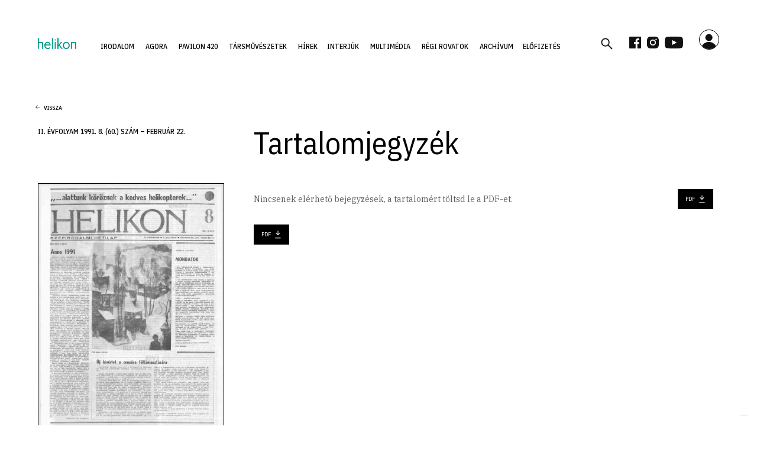

--- FILE ---
content_type: text/html; charset=utf-8
request_url: https://www.helikon.ro/lapszam/ii-evfolyam-1991-8-60-szam-februar-22
body_size: 11042
content:
<!DOCTYPE html><!-- Last Published: Fri Jan 16 2026 12:50:29 GMT+0000 (Coordinated Universal Time) --><html data-wf-domain="www.helikon.ro" data-wf-page="65bd602de821ccfafc7d7d70" data-wf-site="6240c9003f43df97e961160c" data-wf-collection="65bd602de821ccfafc7d7d7a" data-wf-item-slug="ii-evfolyam-1991-8-60-szam-februar-22"><head><meta charset="utf-8"/><title>Helikon</title><meta content="width=device-width, initial-scale=1" name="viewport"/><link href="https://cdn.prod.website-files.com/6240c9003f43df97e961160c/css/helikon.webflow.shared.927a8ad76.css" rel="stylesheet" type="text/css" integrity="sha384-knqK12fcLfx50ich0nbjv/3CRhpyDSCXsZd4gezgZwlC/iCkS9uPPnTX/pT/Axpn" crossorigin="anonymous"/><link href="https://fonts.googleapis.com" rel="preconnect"/><link href="https://fonts.gstatic.com" rel="preconnect" crossorigin="anonymous"/><script src="https://ajax.googleapis.com/ajax/libs/webfont/1.6.26/webfont.js" type="text/javascript"></script><script type="text/javascript">WebFont.load({  google: {    families: ["IBM Plex Sans Condensed:100,200,300,regular,500,600,700:latin,latin-ext","IBM Plex Serif:100,200,300,regular,500,600,700:latin,latin-ext"]  }});</script><script type="text/javascript">!function(o,c){var n=c.documentElement,t=" w-mod-";n.className+=t+"js",("ontouchstart"in o||o.DocumentTouch&&c instanceof DocumentTouch)&&(n.className+=t+"touch")}(window,document);</script><link href="https://cdn.prod.website-files.com/6240c9003f43df97e961160c/6240c9003f43dffb0b611683_Helikon_open_graph-02.png" rel="shortcut icon" type="image/x-icon"/><link href="https://cdn.prod.website-files.com/img/webclip.png" rel="apple-touch-icon"/><script async="" src="https://www.googletagmanager.com/gtag/js?id=UA-74923529-1"></script><script type="text/javascript">window.dataLayer = window.dataLayer || [];function gtag(){dataLayer.push(arguments);}gtag('js', new Date());gtag('config', 'UA-74923529-1', {'anonymize_ip': false});</script><script async="" src="https://www.googletagmanager.com/gtag/js?id=G-9J3PV6G6YQ"></script><script type="text/javascript">window.dataLayer = window.dataLayer || [];function gtag(){dataLayer.push(arguments);}gtag('set', 'developer_id.dZGVlNj', true);gtag('js', new Date());gtag('config', 'G-9J3PV6G6YQ');</script><script type="text/javascript">
var _iub = _iub || [];
_iub.csConfiguration = {"askConsentAtCookiePolicyUpdate":true,"enableFadp":true,"enableLgpd":true,"enableUspr":true,"fadpApplies":true,"floatingPreferencesButtonDisplay":"bottom-right","lang":"ro","perPurposeConsent":true,"preferenceCookie":{"expireAfter":180},"siteId":2625246,"usprApplies":true,"whitelabel":false,"cookiePolicyId":57704902,"cookiePolicyUrl":"https://helikon.ro/adatvedelmi-tajekoztato\\","privacyPolicyUrl":"https://helikon.ro/adatvedelmi-tajekoztato\\","privacyPolicyNoticeAtCollectionUrl":"https://helikon.ro/adatvedelmi-tajekoztato\\", "banner":{ "acceptButtonCaptionColor":"#FFFFFF","acceptButtonColor":"#0073CE","acceptButtonDisplay":true,"backgroundColor":"#FFFFFF","closeButtonDisplay":false,"customizeButtonCaptionColor":"#4D4D4D","customizeButtonColor":"#DADADA","customizeButtonDisplay":true,"explicitWithdrawal":true,"listPurposes":true,"ownerName":"Helikon","position":"float-top-center","rejectButtonCaptionColor":"#FFFFFF","rejectButtonColor":"#0073CE","rejectButtonDisplay":true,"showTitle":false,"showTotalNumberOfProviders":true,"textColor":"#000000" }};
</script>
<script type="text/javascript" src="https://cs.iubenda.com/autoblocking/2625246.js"></script>
<script type="text/javascript" src="//cdn.iubenda.com/cs/gpp/stub.js"></script>
<script type="text/javascript" src="//cdn.iubenda.com/cs/iubenda_cs.js" charset="UTF-8" async></script>


<!-- [Attributes by Finsweet] CMS Load -->
<script async src="https://cdn.jsdelivr.net/npm/@finsweet/attributes-cmsload@1/cmsload.js"></script>

<script> // Snippet to keep code from running when the Editor is open 
  //var Webflow = Webflow || []; 
  //Webflow.push(function () { 
    //if (!Webflow.env("editor")) 
    //{ // Run custom JS code here  
<!-- Memberstack fordítás -->
window.textOverride = {
"profile_alt_logo": "Felhasználó ",
"profile_nav_profile": "Profil",
"profile_nav_member": "Előfizetés",
"profile_logout": "Kijelentkezés",
"profile_exit": "Kilép",
"profile_info": "Személyes adatok",
"profile_updated": "Felhasználó frissítve",
"profile_update": "Frissítés",
"email_update": "Frissítés", 
"profile_email": "Email cím",
"profile_temp_email": "Kérjük vegye fel velünk a kapcsolatot az email cím cseréhez.",
"profile_change_pass": "Jelszó megváltoztatása",
"profile_current_pass": "Aktuális jelszó",
"profile_new_pass": "Új jelszó",
"profile_confirm_pass": "Jelszó megerősítése",
"profile_manage_mem": "Előfizetés módosítása",
"profile_trial": "Ingyenes ",
"profile_active": "Aktív",
"profile_past_due": "Lejárt",
"profile_canceled": "Visszavonva",
"profile_test": "Teszt üzemmód",
"profile_free": "Ingyenes ",
"profile_cancel": "Lemondás",
"profile_will_cancel": "Lemondva",
"profile_renew": "Megújul",
"profile_period_end": "Az előfizetése lejár a lejárat dátumával.",
"profile_confirm_cancel": "Lemondás megerősítése",
"profile_pay_method": "Fizetési opció",
"profile_ending_in": "végződése",
"profile_expire": "Lejár",
"profile_edit": "Módosítás",
"profile_no_card": "Kártya nem elérhető",
"profile_add_card": "Adjon hozzá egy bankkártyát",
"profile_new_card_label": "Új kredit- vagy hitelkártya",
"profile_card_updated": "Kártyaadatok frissítve",
"profile_change_card": "Kártyaadatok módosítása",
"profile_history": "Fizetési ",
"profile_view_invoice": "Megtekint",
"profile_invoice_empty": "Lehetséges, hogy a számlák nem jelennek meg azonnal. ",
"profile_password_required": "Adja meg a régi és új jelszót is",
"profile_password_err": "Hibás jelszó",
"profile_canceled_success": "Előfizetés lemondva. Kijelentkezés 5 másodperc múlva.",
"pay_secure_checkout": "Biztonságos vásárlás",
"pay_update_membership": "Előfizetés frissítése",
"pay_not_active": "Az előfizetése már nem aktív.",
"pay_billed": "Számlázva",
"pay_month": "havonta",
"pay_year": "évente",
"pay_week": "hetente",
"pay_once": "egyszer",
"pay_after": "után",
"pay_trial": "napos ingyenes időszak",
"pay_free": "Ingyenes",
"pay_billed_once": "egyszer számlázva",
"pay_sub_total": "Részösszeg:",
"pay_tax": "Adók",
"pay_total": "Végső összeg",
"pay_coupon": "Kupon kód",
"pay_have_coupon": "Kupon kód",
"pay_apply": "Alkalmaz",
"pay_not_valid": "A kód nem érvényes",
"pay_off": "kedvezmény",
"pay_coupon_forever": "örökre",
"pay_test": "Teszt verzió",
"pay_renew": "Előfizetés megújítása",
"pay_change": "Előfizetés módosítása",
"pay_confirm": "Megerősítés",
"pay_confirm_pay": "Megerősítés és fizetés",
"pay_start_trial": "Ingyenes próbaidőszak kezdése",
"pay_agree": "Elfogadom az",
"pay_terms": "Általános szerződési feltételeket",
"pay_and": "és az",
"pay_privacy": "Adatvédelmi tájékoztatót",
"incorrect_number": "A kártyaszám helytelen",
"invalid_expiry_month": "A kártya lejárati hónapja érvénytelen.",
"invalid_expiry_year": "A kártya lejárati éve érvénytelen.",
"expired_card": "A kártya lejárt",
"incorrect_cvc": "A kártya biztonsági kódja helytelen.",
"address_zip_check": "A kártya zip kódja érvénytelen. ",
"card_declined": "A kártyát visszautasítottuk.",

"reset_steps_1": "Első lépés",
"reset_your_password": "Elfelejtett jelszó",
"reset_enter_email": "Írja be az email címét és elküldjük a jelszó visszaállításához szükséges instrukciókat.",
"reset_send_reset": "Email küldése",
"reset_email_address": "Email cím",
"reset_have_code": "Már van visszaállítási kódom",
"reset_steps_2": "Második lépés",
"reset_check_email": "Ellenőrizze a postafiókját.",
"reset_enter_code": "Kérjük írja be a kódot, majd írja be az új jelszót.",
"reset_reset_code": "Visszaállítási kód",
"reset_new_password": "Új jelszó",
"reset_confirm_password": "Jelszó megerősítése",
"reset_password": "Jelszó visszaállítása",
"reset_send_new": "Új visszaállítási kód küldése",
"reset_code_invalid": "Érvénytelen visszaállítási kód",
"reset_code_incorrect": "Helytelen visszaállítási kód",

"incorrect_email_password": "Helytelen email cím vagy jelszó",
"invalid_password": "A jelszó túl rövid, minimum 8 karakter",
"email_taken": "Az email cím már foglalt",
"invalid_email": "Érvénytelen email cím",
"membership_current": "Az ön előfizetése",
"membership_missing": "Nincs kiválasztott előfizetés",
"err_card_required": "",
"unexpected_error": "Hiba történt.",
"err_upgrade": "Ön nem választhat teszt előfizetést.",
"invalid_confirm_password": "A jelszó nem talál.",
"password_change_success": "Jelszó megváltoztatva",
"signup_head": "Regisztráció",
"signup_password": "Jelszó",
"signup_button": "Regisztráció",
"signup_already": "Már van felhasználója?",
"signup_login": "Bejelentkezés itt",
"login_head": "Üdvözöljük újra",
"login_reset_password": "Jelszó visszaállítása",
"login_button": "Bejelentkezés",
"login_need": "Nincs felhasználója?",
"login_signup": "Regisztráció itt",
} 

//} });
</script>

<style>
  body{
	text-rendering: geometricPrecision;
  }
  
</style>

<!-- Memberstack --> 
<script src="https://api.memberstack.io/static/memberstack.js?webflow" data-memberstack-id="0b0fdc4f4d0aec51f095676e70f13bc6"> </script> </head><body><div data-w-id="d855ccc2-3d12-e22f-827d-33243f25f850" data-animation="default" data-collapse="medium" data-duration="400" data-easing="ease" data-easing2="ease" role="banner" class="navbar w-nav"><div class="container"><div class="mobile-search-wrapper"><form action="/search" class="search-mobile w-form"><input class="search-input white w-input" maxlength="256" name="query" placeholder="Keresés.." type="search" id="search" required=""/><input type="submit" class="search-button white w-button" value=""/></form><img src="https://cdn.prod.website-files.com/6240c9003f43df97e961160c/6240c9003f43df37c461167e_search_white.svg" loading="lazy" data-w-id="2651c338-3c4e-edbc-0fb9-f69845344d59" alt="" class="mobile-search-icon"/></div><a href="/" class="brand mobile w-nav-brand"><img src="https://cdn.prod.website-files.com/6240c9003f43df97e961160c/6240c9003f43df3dc0611636_logo%20(1).svg" loading="lazy" alt="" class="brand-img"/><img src="https://cdn.prod.website-files.com/6240c9003f43df97e961160c/6240c9003f43df0e76611682_helikon_logo_white.svg" loading="lazy" alt="" class="brand-img white"/></a><nav role="navigation" class="nav-menu w-nav-menu"><a href="/" class="brand desktop w-nav-brand"><img src="https://cdn.prod.website-files.com/6240c9003f43df97e961160c/6240c9003f43df3dc0611636_logo%20(1).svg" loading="lazy" alt="" class="brand-img"/><img src="https://cdn.prod.website-files.com/6240c9003f43df97e961160c/6240c9003f43df0e76611682_helikon_logo_white.svg" loading="lazy" alt="" class="brand-img white"/></a><div class="nav-wrapper"><div data-hover="true" data-delay="0" data-w-id="d855ccc2-3d12-e22f-827d-33243f25f855" class="nav-dropdown w-dropdown"><div class="dropdown-toggle w-dropdown-toggle"><a href="/irodalom" class="dropdown-toggle-link">irodalom</a><div class="dropdown-toggle-text">irodalom</div></div><nav class="dropdown-list w-dropdown-list"><a href="/irodalom/vers" class="dropdown-link w-dropdown-link">vers</a><a href="/irodalom/proza" class="dropdown-link w-dropdown-link">próza</a><a href="/irodalom/drama" class="dropdown-link w-dropdown-link">dráma</a><a href="/irodalom/muforditas" class="dropdown-link w-dropdown-link">műfordítás</a></nav></div><div data-hover="true" data-delay="0" class="nav-dropdown w-dropdown"><div class="dropdown-toggle w-dropdown-toggle"><a href="/agora" class="dropdown-toggle-link">agora</a><div class="dropdown-toggle-text">agora</div></div><nav class="dropdown-list w-dropdown-list"><a href="/agora/vezercikk" class="dropdown-link w-dropdown-link">vezércikk</a><a href="/agora/kritika" class="dropdown-link w-dropdown-link">kritika</a><a href="/agora/tanulmany" class="dropdown-link w-dropdown-link">tanulmány</a><a href="/agora/essze" class="dropdown-link w-dropdown-link">esszé</a><a href="/agora/fulszoveg" class="dropdown-link w-dropdown-link">fülszöveg</a><a href="/agora/hatso-ablak" class="dropdown-link w-dropdown-link">Hátsó ablak</a><a href="/agora/stellarium" class="dropdown-link w-dropdown-link">Stellárium</a><a href="/agora/tarca" class="dropdown-link w-dropdown-link">tárca</a><a href="/agora/utinaplo" class="dropdown-link w-dropdown-link">Útinapló</a></nav></div><div data-hover="true" data-delay="0" data-w-id="d855ccc2-3d12-e22f-827d-33243f25f879" class="nav-dropdown w-dropdown"><div class="dropdown-toggle w-dropdown-toggle"><a href="/pavilon-420" class="dropdown-toggle-link">pavilon 420</a><div class="dropdown-toggle-text">pavilon 420</div></div><nav class="dropdown-list w-dropdown-list"><a href="/pavilon-420/pavilon-groove" class="dropdown-link w-dropdown-link">Pavilon Groove</a><a href="/pavilon-420/tavlatok" class="dropdown-link w-dropdown-link">távlatok</a><a href="/pavilon-420/slamikon" class="dropdown-link w-dropdown-link">slamikon</a><a href="/pavilon-420/finistoriae" class="dropdown-link w-dropdown-link">finistoriae</a><a href="/pavilon-420/a-nagy-kilometrik" class="dropdown-link w-dropdown-link">a nagy kilometrik</a></nav></div><div data-hover="true" data-delay="0" class="nav-dropdown w-dropdown"><div class="dropdown-toggle w-dropdown-toggle"><a href="/tarsmuveszetek" class="dropdown-toggle-link">társművészetek</a><div class="dropdown-toggle-text">társművészetek</div></div><nav class="dropdown-list w-dropdown-list"><a href="/tarsmuveszetek/amplitudo" class="dropdown-link w-dropdown-link">amplitúdó</a><a href="/tarsmuveszetek/artefaktum" class="dropdown-link w-dropdown-link">artefaktum</a><a href="/tarsmuveszetek/kinematograf" class="dropdown-link w-dropdown-link">kinematográf</a><a href="/tarsmuveszetek/theatrum" class="dropdown-link w-dropdown-link">theátrum</a></nav></div><div data-hover="true" data-delay="0" class="nav-dropdown w-dropdown"><div class="dropdown-toggle w-dropdown-toggle"><a href="/hirek" class="dropdown-toggle-link">hírek</a><div class="dropdown-toggle-text">hírek</div></div><nav class="dropdown-list w-dropdown-list"><a href="/hirek/esemeny" class="dropdown-link w-dropdown-link">esemény</a><a href="/hirek/beszamolo" class="dropdown-link w-dropdown-link">beszámoló</a><a href="/hirek/hir" class="dropdown-link w-dropdown-link">hír</a></nav></div><a href="/interju" class="nav-link w-nav-link">interjúk</a><div data-hover="true" data-delay="0" class="nav-dropdown w-dropdown"><div class="dropdown-toggle w-dropdown-toggle"><a href="/multimedia" class="dropdown-toggle-link">multimédia</a><div class="dropdown-toggle-text">multimédia</div></div><nav class="dropdown-list w-dropdown-list"><a href="/multimedia/podcast" class="dropdown-link w-dropdown-link">podcast</a><a href="/multimedia/tarlat" class="dropdown-link w-dropdown-link">tárlat</a><a href="/multimedia/video" class="dropdown-link w-dropdown-link">videó</a></nav></div><div data-hover="true" data-delay="0" class="nav-dropdown w-dropdown"><div class="dropdown-toggle w-dropdown-toggle"><div class="dropdown-toggle-text">multimédia</div><a href="/multimedia" class="dropdown-toggle-link">RÉGI ROVATOK</a></div><nav class="dropdown-list w-dropdown-list"><a href="/agora/kijarasi-tilalom" class="dropdown-link w-dropdown-link">kijárási tilalom</a><a href="/agora/lege-artis" class="dropdown-link w-dropdown-link">lege artis</a><a href="/agora/central-european-times" class="dropdown-link w-dropdown-link">central european times</a><a href="/agora/philolibri" class="dropdown-link w-dropdown-link">philolibri</a><a href="/agora/raolvasas" class="dropdown-link w-dropdown-link">ráolvasás</a><a href="/agora/kepala" class="dropdown-link w-dropdown-link">képalá</a><a href="/agora/karavellak" class="dropdown-link w-dropdown-link">Karavella</a></nav></div><div data-hover="true" data-delay="0" class="nav-dropdown w-dropdown"><div class="dropdown-toggle w-dropdown-toggle"><div class="dropdown-toggle-text archive">Archívum</div></div><nav class="dropdown-list w-dropdown-list"><a href="https://helikon.ro/evfolyam/2025" class="dropdown-link w-dropdown-link">Helikon</a><a href="https://regi.helikon.ro/" target="_blank" class="dropdown-link w-dropdown-link">Régi honlap (2006-2021)</a><a href="https://archivum.helikon.ro/utunk" class="dropdown-link w-dropdown-link">Utunk</a><a href="https://archivum.helikon.ro" class="dropdown-link w-dropdown-link">Fotóarchívum</a></nav></div><a href="/elofizetesek" class="nav-link membership w-nav-link">előfizetés</a><div class="navbar-social"><a href="/bejelentkezes" class="profile-link-navbar w-inline-block"><img src="https://cdn.prod.website-files.com/6240c9003f43df97e961160c/6240c9003f43df845261167b_helikon_account_white.svg" loading="lazy" alt="" class="profile-icon"/><div>Bejelentkezés</div></a><div class="navbar-social-wrapper mobile"><a href="https://www.facebook.com/kolozsvari.helikon/" target="_blank" class="social-media-link w-inline-block"><img src="https://cdn.prod.website-files.com/6240c9003f43df97e961160c/6240c9003f43df541661164c_facebook_white.svg" loading="lazy" alt="" class="social-media-icon fb"/></a><a href="https://www.instagram.com/kolozsvari.helikon/" target="_blank" class="social-media-link w-inline-block"><img src="https://cdn.prod.website-files.com/6240c9003f43df97e961160c/62568dc64e10c97e579441d8_insta.svg" loading="lazy" alt="" class="social-media-icon"/></a><a href="https://www.youtube.com/channel/UCf5tpcJZtrvltWIW7g43DJA" target="_blank" class="social-media-link w-inline-block"><img src="https://cdn.prod.website-files.com/6240c9003f43df97e961160c/6240c9003f43df1a29611642_youtube_white.svg" loading="lazy" alt="" class="social-media-icon"/></a></div></div><div class="navbar-footer"><a id="w-node-da4bbcbd-d6f2-774c-9bf0-845a5d772f12-3f25f850" href="/rolunk" class="footer-link">Rólunk</a><a id="w-node-_57ccaa18-fa4a-fef7-03b9-cfa4df57b129-3f25f850" href="/szerzoink" class="footer-link">Szerzőink</a><a id="w-node-_7f4f1b23-ff9f-ee9a-040f-9b7ac8bc4340-3f25f850" href="/impresszum" class="footer-link">Impresszum</a><a id="w-node-ba5ed71e-c681-8811-fcef-3cf537eb753b-3f25f850" href="/tamogatok-es-partnerek" class="footer-link">Támogatók és partnerek</a><a id="w-node-_50f3505a-9da4-8dc2-7506-7e679615e8be-3f25f850" href="/kapcsolat" class="footer-link">Kapcsolat</a><a id="w-node-_50c81ebd-c1ed-10ba-f055-c9579e0efd88-3f25f850" href="/adatvedelmi-tajekoztato" class="footer-link">Adatvédelmi tájékoztató</a><a id="w-node-a7cfb2a9-960d-826b-751a-533d320422a0-3f25f850" href="/altalanos-szerzodesi-feltetelek" class="footer-link legal-mobile">Általános szerződési feltételek</a><div id="w-node-_61d6931f-39e4-21fa-0442-caa7dd94a130-3f25f850" class="footer-legal-wrapper"><div class="footer-text">A honlapot tervezte és fejlesztette<br/>a <a href="https://www.wearebold.ro/" target="_blank" class="footer-link underline">Bold Branding Studio</a>.</div><div class="footer-text"><span class="white">helikon.ro</span> © 2021</div></div></div></div></nav><div class="navbar-social-wrapper"><div class="search-wrapper"><div data-w-id="35c12f1d-1b02-d859-b9cd-c2ea13104513" class="search-icon-wrapper"><img src="https://cdn.prod.website-files.com/6240c9003f43df97e961160c/6240c9003f43df570b61164d_search_default.svg" loading="lazy" alt="" class="search-default"/><img src="https://cdn.prod.website-files.com/6240c9003f43df97e961160c/6240c9003f43df3a95611645_search_hover.svg" loading="lazy" alt="" class="search-hover"/></div><form action="/search" class="search w-form"><input class="search-input w-input" maxlength="256" name="query" placeholder="" type="search" id="search-2" required=""/><input type="submit" class="search-button w-button" value=""/></form></div><div class="social-media-wrapper"><a href="https://www.facebook.com/kolozsvari.helikon/" target="_blank" class="social-media-link w-inline-block"><img src="https://cdn.prod.website-files.com/6240c9003f43df97e961160c/6240c9003f43df11ff61163f_facebook_hover.svg" loading="lazy" alt="" class="social-media-icon-hover"/><img src="https://cdn.prod.website-files.com/6240c9003f43df97e961160c/6240c9003f43df33a461163b_facebook_default.svg" loading="lazy" alt="" class="social-media-icon"/></a><a href="https://www.instagram.com/kolozsvari.helikon/" target="_blank" class="social-media-link w-inline-block"><img src="https://cdn.prod.website-files.com/6240c9003f43df97e961160c/6240c9003f43df15dc611638_insta_hover.svg" loading="lazy" alt="" class="social-media-icon-hover"/><img src="https://cdn.prod.website-files.com/6240c9003f43df97e961160c/6240c9003f43df651b611641_insta_default.svg" loading="lazy" alt="" class="social-media-icon"/></a><a href="https://www.youtube.com/channel/UCf5tpcJZtrvltWIW7g43DJA" target="_blank" class="social-media-link w-inline-block"><img src="https://cdn.prod.website-files.com/6240c9003f43df97e961160c/6240c9003f43df3fc061163e_youtube_hover.svg" loading="lazy" alt="" class="social-media-icon-hover"/><img src="https://cdn.prod.website-files.com/6240c9003f43df97e961160c/6240c9003f43df82b4611640_youtube_default.svg" loading="lazy" alt="" class="social-media-icon"/></a></div><a data-w-id="a0fe0321-49b0-6881-5511-663f39449d4c" href="/bejelentkezes" class="account-link w-inline-block"><img src="https://cdn.prod.website-files.com/6240c9003f43df97e961160c/6240c9003f43df422a61167c_account_default_v2.svg" loading="lazy" alt="" class="account-icon-default"/><img src="https://cdn.prod.website-files.com/6240c9003f43df97e961160c/6240c9003f43dff27861167f_account_hover.svg" loading="lazy" alt="" class="account-icon-hover"/></a></div><div class="menu-button w-nav-button"><div data-is-ix2-target="1" class="menu-lottie" data-w-id="e498d8e6-cc62-b77d-bd14-70afec03ba82" data-animation-type="lottie" data-src="https://cdn.prod.website-files.com/6240c9003f43df97e961160c/6240c9003f43df6982611680_helikon_menu_animation2.json" data-loop="0" data-direction="1" data-autoplay="0" data-renderer="svg" data-default-duration="2.3333333333333335" data-duration="0"></div></div></div></div><div class="section first"><a data-w-id="cf18009c-2f34-5ee5-3ba3-e12390d441f4" href="/evfolyam/1991" class="back-link w-inline-block"><div data-is-ix2-target="1" class="back-arrow" data-w-id="54748719-2442-8c8e-ccc5-9b94390f6397" data-animation-type="lottie" data-src="https://cdn.prod.website-files.com/6240c9003f43df97e961160c/6240c9003f43df226f611678_arrow_black.json" data-loop="0" data-direction="1" data-autoplay="0" data-renderer="svg" data-default-duration="0.5" data-duration="0"></div><h5 class="back-button">vissza</h5></a><div class="issue-columns"><h5>II. ÉVFOLYAM 1991. 8. (60.) SZÁM – FEBRUÁR 22.</h5><div id="w-node-_6e1caea5-86c4-3efe-8929-8f6823a6101f-fc7d7d70" class="issue-cover-wrapper"><img src="https://cdn.prod.website-files.com/6240c9003f43df2b91611633/62552e37a3e0857aa028c5a0_Pages%20from%20HelikonKolozsvar_1991_Page_08.jpg" loading="lazy" alt="" sizes="100vw" srcset="https://cdn.prod.website-files.com/6240c9003f43df2b91611633/62552e37a3e0857aa028c5a0_Pages%20from%20HelikonKolozsvar_1991_Page_08-p-500.jpeg 500w, https://cdn.prod.website-files.com/6240c9003f43df2b91611633/62552e37a3e0857aa028c5a0_Pages%20from%20HelikonKolozsvar_1991_Page_08-p-800.jpeg 800w, https://cdn.prod.website-files.com/6240c9003f43df2b91611633/62552e37a3e0857aa028c5a0_Pages%20from%20HelikonKolozsvar_1991_Page_08-p-1080.jpeg 1080w, https://cdn.prod.website-files.com/6240c9003f43df2b91611633/62552e37a3e0857aa028c5a0_Pages%20from%20HelikonKolozsvar_1991_Page_08-p-1600.jpeg 1600w, https://cdn.prod.website-files.com/6240c9003f43df2b91611633/62552e37a3e0857aa028c5a0_Pages%20from%20HelikonKolozsvar_1991_Page_08.jpg 1975w" class="issue-cover"/></div><h1 class="h1-black">Tartalomjegyzék</h1><div><div class="issue-tableofcontent-list-wrapper w-dyn-list"><div class="empty-state-issues w-dyn-empty"><div>Nincsenek elérhető bejegyzések, a tartalomért töltsd le a PDF-et.</div><a href="https://cdn.prod.website-files.com/6240c9003f43df2b91611633/62552e36e4450418579626d4_HelikonKolozsvar_1991.02.22.-8.%20szam%20(60).pdf" target="_blank" class="download-pdf-button w-inline-block"><div>Pdf</div><img src="https://cdn.prod.website-files.com/6240c9003f43df97e961160c/6240c9003f43df639a61167a_download%20Arrow.svg" loading="lazy" alt="" class="download-icon"/></a></div></div><div class="u-margin-top margin-xs"><a href="https://cdn.prod.website-files.com/6240c9003f43df2b91611633/62552e36e4450418579626d4_HelikonKolozsvar_1991.02.22.-8.%20szam%20(60).pdf" target="_blank" class="download-pdf-button marginless display-inline-flex w-inline-block"><div>Pdf</div><img src="https://cdn.prod.website-files.com/6240c9003f43df97e961160c/6240c9003f43df639a61167a_download%20Arrow.svg" loading="lazy" alt="" class="download-icon"/></a></div></div></div></div><div class="section legolvasottabb"><div class="author-of-the-month-wrapper"><div class="authorofthemonththumbnail-list-wrapper w-dyn-list"><div role="list" class="authorofthemonththumbnail-list w-dyn-items"><div role="listitem" class="authorofthemonth-thumbnail w-dyn-item"><a data-w-id="5b239db7-1019-8866-29b3-ac6d5e759414" href="/honap-szerzoje/januar-2026" class="author-of-the-month-thumbnail-link w-inline-block"><h4 class="author-name white month">Varga László Edgár</h4><div class="author-of-the-month-label">a hónap szerzője</div><div style="background-image:url(&quot;https://cdn.prod.website-files.com/6240c9003f43df2b91611633/6960c3e7c6c39d1d62300172_E-MIL%20antologia_Varga%20Laszlo%20Edgar_SZZ-3676.jpg&quot;)" class="author-of-the-month-background"></div></a></div></div></div><a href="/a-honap-szerzoi" class="see-more-link w-inline-block"><h5 class="see-more-label white">Összes hónap szerzője</h5><div data-is-ix2-target="1" class="see-more-arrow" data-w-id="015a9a9b-1128-a160-b944-db974d323011" data-animation-type="lottie" data-src="https://cdn.prod.website-files.com/6240c9003f43df97e961160c/6240c9003f43dfd43c611643_arrow_white.json" data-loop="0" data-direction="1" data-autoplay="0" data-renderer="svg" data-default-duration="3" data-duration="0"></div></a></div><div class="legolvasottabb-content-wrapper"><div class="mostread-label">Legolvasottabb</div><div data-delay="4000" data-animation="slide" class="mostread-slider desktop w-slider" data-autoplay="false" data-easing="ease" data-hide-arrows="false" data-disable-swipe="false" data-autoplay-limit="0" data-nav-spacing="4" data-duration="500" data-infinite="true"><div class="slider-gradient-background"></div><div class="mostread-mask w-slider-mask"><div class="mostread-slide w-slide"><div class="most-read-list-wrapper w-dyn-list"><div role="list" class="most-read-list w-dyn-items"><div role="listitem" class="most-read-item w-dyn-item"><a href="/bejegyzesek/oregszik-megdobbento" class="most-read-link w-inline-block"><h4 class="most-readmost-read-author-title">Botházi Mária</h4><h3 class="most-read-title">Öregszik. Megdöbbentő</h3><p class="mostread-lead">Öregszel? Ne haragudj, de valamit nem jól csinálsz. Azaz nem csinálsz te semmit! Csak éled az életedet, jó, de hát az is milyen élet? </p></a></div><div role="listitem" class="most-read-item w-dyn-item"><a href="/bejegyzesek/mi-vagyunk-azok-akiktol-ovtak-szuleink" class="most-read-link w-inline-block"><h4 class="most-readmost-read-author-title">Dimény-Varga Fanni</h4><h3 class="most-read-title">„Mi vagyunk azok, akiktől óvtak szüleink”</h3><p class="mostread-lead">A kiállítás már ebben a formában is bizonyítja azt a magától értetődő hipotézist, hogy az iskolák felelőssége megkérdőjelezhetetlen egy település kulturális életének alakításában</p></a></div></div></div></div><div class="mostread-slide w-slide"><div class="most-read-list-wrapper w-dyn-list"><div role="list" class="most-read-list w-dyn-items"><div role="listitem" class="most-read-item w-dyn-item"><a href="/bejegyzesek/matyus-melinda-nem-veglegesen-roman-eszter-eloadasaban" class="most-read-link w-inline-block"><h4 class="most-readmost-read-author-title w-dyn-bind-empty"></h4><h3 class="most-read-title">Mátyus Melinda: Nem véglegesen (Román Eszter előadásában)</h3><p class="mostread-lead">Szeptemberben a Helikon kiemelt szerzője Mátyus Melinda író, református lelkész. Nem véglegesen című novellájának részletét Román Eszter olvassa fel.</p></a></div><div role="listitem" class="most-read-item w-dyn-item"><a href="/bejegyzesek/vagy-megprobalok-nyelvet-talalni-vagy-felrobbanok---ferencz-nagy-zoltan-a-44-breda-ferenc-irodalmi-koron" class="most-read-link w-inline-block"><h4 class="most-readmost-read-author-title">Bogos Krisztina-Orsolya</h4><h3 class="most-read-title">„Vagy megpróbálok nyelvet találni, vagy felrobbanok” – Ferencz-Nagy Zoltán a 44. Bréda Ferenc Irodalmi Körön</h3><p class="mostread-lead">Az este több szempontból is leszámolt az ingben és zakóban, kihúzott háttal merengő költőkről kialakult sztereotípiákkal – mind a szövegek, mind a látvány szintjén.</p></a></div></div></div></div><div class="mostread-slide w-slide"><div class="most-read-list-wrapper w-dyn-list"><div role="list" class="most-read-list w-dyn-items"><div role="listitem" class="most-read-item w-dyn-item"><a href="/bejegyzesek/szerelem-a-szamos-partjan-avagy-jokai-minalunknal" class="most-read-link w-inline-block"><h4 class="most-readmost-read-author-title">Hermán Dániel</h4><h3 class="most-read-title">Szerelem a Szamos partján, avagy Jókai minálunknál</h3><p class="mostread-lead"> Kocsiba ültek, és elhagyták a várost, hogy magukban éljenek, távol a rossz nyelvektől, messze a világ zajától, a vadregényes Szászfenesen. </p></a></div><div role="listitem" class="most-read-item w-dyn-item"><a href="/bejegyzesek/imatol-gorcsoltunk-a-catusa-partjan-es-eskuszom-neked-hogy-nem-akartunk-itt-lenni-versek" class="most-read-link w-inline-block"><h4 class="most-readmost-read-author-title">Lázár Kinga</h4><h3 class="most-read-title">Imától görcsöltünk a Cătușa partján, és esküszöm neked, hogy nem akartunk itt lenni (versek)</h3><p class="mostread-lead">tánccipőben gyertek, lakkozott orrát csodálják az odesszai nagyságák, a mamám barátnői, édes púderpiros pofik, úgy ültetnek az ölükbe, mint bontatlan import lisztet</p></a></div></div></div></div></div><div class="left-arrow w-slider-arrow-left"><div class="w-icon-slider-left"></div></div><div class="right-arrow-most-read w-slider-arrow-right"></div><div class="dark-slider-nav w-slider-nav w-num"></div></div><div data-delay="4000" data-animation="slide" class="mostread-slider mobile w-slider" data-autoplay="false" data-easing="ease" data-hide-arrows="false" data-disable-swipe="false" data-autoplay-limit="0" data-nav-spacing="4" data-duration="500" data-infinite="true"><div class="slider-gradient-background"></div><div class="mostread-mask w-slider-mask"><div class="mostread-slide w-slide"><div class="most-read-list-wrapper w-dyn-list"><div role="list" class="most-read-list w-dyn-items"><div role="listitem" class="most-read-item w-dyn-item"><a href="/bejegyzesek/oregszik-megdobbento" class="most-read-link w-inline-block"><h4 class="most-readmost-read-author-title">Botházi Mária</h4><h3 class="most-read-title">Öregszik. Megdöbbentő</h3><p class="mostread-lead">Öregszel? Ne haragudj, de valamit nem jól csinálsz. Azaz nem csinálsz te semmit! Csak éled az életedet, jó, de hát az is milyen élet? </p></a></div></div></div></div><div class="mostread-slide w-slide"><div class="most-read-list-wrapper w-dyn-list"><div role="list" class="most-read-list w-dyn-items"><div role="listitem" class="most-read-item w-dyn-item"><a href="/bejegyzesek/mi-vagyunk-azok-akiktol-ovtak-szuleink" class="most-read-link w-inline-block"><h4 class="most-readmost-read-author-title">artefaktum</h4><h3 class="most-read-title">„Mi vagyunk azok, akiktől óvtak szüleink”</h3><p class="mostread-lead">A kiállítás már ebben a formában is bizonyítja azt a magától értetődő hipotézist, hogy az iskolák felelőssége megkérdőjelezhetetlen egy település kulturális életének alakításában</p></a></div></div></div></div><div class="mostread-slide w-slide"><div class="most-read-list-wrapper w-dyn-list"><div role="list" class="most-read-list w-dyn-items"><div role="listitem" class="most-read-item w-dyn-item"><a href="/bejegyzesek/matyus-melinda-nem-veglegesen-roman-eszter-eloadasaban" class="most-read-link w-inline-block"><h4 class="most-readmost-read-author-title w-dyn-bind-empty"></h4><h3 class="most-read-title">Mátyus Melinda: Nem véglegesen (Román Eszter előadásában)</h3><p class="mostread-lead">Szeptemberben a Helikon kiemelt szerzője Mátyus Melinda író, református lelkész. Nem véglegesen című novellájának részletét Román Eszter olvassa fel.</p></a></div></div></div></div><div class="mostread-slide w-slide"><div class="most-read-list-wrapper w-dyn-list"><div role="list" class="most-read-list w-dyn-items"><div role="listitem" class="most-read-item w-dyn-item"><a href="/bejegyzesek/vagy-megprobalok-nyelvet-talalni-vagy-felrobbanok---ferencz-nagy-zoltan-a-44-breda-ferenc-irodalmi-koron" class="most-read-link w-inline-block"><h4 class="most-readmost-read-author-title">Bogos Krisztina-Orsolya</h4><h3 class="most-read-title">„Vagy megpróbálok nyelvet találni, vagy felrobbanok” – Ferencz-Nagy Zoltán a 44. Bréda Ferenc Irodalmi Körön</h3><p class="mostread-lead">Az este több szempontból is leszámolt az ingben és zakóban, kihúzott háttal merengő költőkről kialakult sztereotípiákkal – mind a szövegek, mind a látvány szintjén.</p></a></div></div></div></div><div class="mostread-slide w-slide"><div class="most-read-list-wrapper w-dyn-list"><div role="list" class="most-read-list w-dyn-items"><div role="listitem" class="most-read-item w-dyn-item"><a href="/bejegyzesek/szerelem-a-szamos-partjan-avagy-jokai-minalunknal" class="most-read-link w-inline-block"><h4 class="most-readmost-read-author-title">Hermán Dániel</h4><h3 class="most-read-title">Szerelem a Szamos partján, avagy Jókai minálunknál</h3><p class="mostread-lead"> Kocsiba ültek, és elhagyták a várost, hogy magukban éljenek, távol a rossz nyelvektől, messze a világ zajától, a vadregényes Szászfenesen. </p></a></div></div></div></div><div class="mostread-slide w-slide"><div class="most-read-list-wrapper w-dyn-list"><div role="list" class="most-read-list w-dyn-items"><div role="listitem" class="most-read-item w-dyn-item"><a href="/bejegyzesek/imatol-gorcsoltunk-a-catusa-partjan-es-eskuszom-neked-hogy-nem-akartunk-itt-lenni-versek" class="most-read-link w-inline-block"><h4 class="most-readmost-read-author-title">Lázár Kinga</h4><h3 class="most-read-title">Imától görcsöltünk a Cătușa partján, és esküszöm neked, hogy nem akartunk itt lenni (versek)</h3><p class="mostread-lead">tánccipőben gyertek, lakkozott orrát csodálják az odesszai nagyságák, a mamám barátnői, édes púderpiros pofik, úgy ültetnek az ölükbe, mint bontatlan import lisztet</p></a></div></div></div></div></div><div class="left-arrow w-slider-arrow-left"><div class="w-icon-slider-left"></div></div><div class="right-arrow-most-read w-slider-arrow-right"></div><div class="dark-slider-nav w-slider-nav w-num"></div></div></div></div><div class="footer"><div class="footer-sitemap-wrapper"><a href="/rolunk" class="footer-link">Rólunk</a><a href="/szerzoink" class="footer-link">Szerzőink</a><a href="/impresszum" class="footer-link">Impresszum</a><a href="/tamogatok-es-partnerek" class="footer-link">Támogatók és partnerek</a><a href="/kapcsolat" class="footer-link">Kapcsolat</a><a href="/adatvedelmi-tajekoztato" class="footer-link legal">Adatvédelmi tájékoztató</a><a href="/altalanos-szerzodesi-feltetelek" class="footer-link legal">Általános szerződési feltételek</a></div><div class="footer-legal-wrapper"><a href="#" class="footer-link legal-mobile">Adatvédelmi tájékoztató</a><a href="#" class="footer-link legal-mobile">Általános szerződési feltételek</a><div class="footer-text">A honlapot tervezte és fejlesztette<br/>a <a href="https://www.wearebold.ro/" target="_blank" class="footer-link underline">Bold Branding Studio</a>.</div><div class="footer-text"><span class="white">helikon.ro</span> © 2021</div></div></div><script src="https://d3e54v103j8qbb.cloudfront.net/js/jquery-3.5.1.min.dc5e7f18c8.js?site=6240c9003f43df97e961160c" type="text/javascript" integrity="sha256-9/aliU8dGd2tb6OSsuzixeV4y/faTqgFtohetphbbj0=" crossorigin="anonymous"></script><script src="https://cdn.prod.website-files.com/6240c9003f43df97e961160c/js/webflow.schunk.e0c428ff9737f919.js" type="text/javascript" integrity="sha384-ar82P9eriV3WGOD8Lkag3kPxxkFE9GSaSPalaC0MRlR/5aACGoFQNfyqt0dNuYvt" crossorigin="anonymous"></script><script src="https://cdn.prod.website-files.com/6240c9003f43df97e961160c/js/webflow.schunk.b9ace862128b94ba.js" type="text/javascript" integrity="sha384-GqDy4GPHnJi5pNaQl5F99tknoSCkB4rDo+FMW88aV2MV1dtJn17QgwuY+F1BK1Es" crossorigin="anonymous"></script><script src="https://cdn.prod.website-files.com/6240c9003f43df97e961160c/js/webflow.71e6f4df.a2c49ef977d62290.js" type="text/javascript" integrity="sha384-FC2vfiQvZpRYXc1h58oAVSfRbV1fAROtn8ERpFtUbVFbkPM6JQDintVoY4SiI3jP" crossorigin="anonymous"></script><style>
.w-slider-nav.w-num>div {
padding:3px;
}

.slide-nav>.w-slider-dot{
background-color: rgb(0 0 0 / 0%);
color:#fff;
}
.dark-slider-nav>.w-slider-dot{
background-color: rgb(0 0 0 / 0%);
color:#000;
}
.w-slider-dot.w-active{
background-color: rgb(0 0 0 / 0%);
color:#009984;
}
  
.author-short-description{
  overflow: hidden;
  display: -webkit-box;
  -webkit-line-clamp: 5;
  -webkit-box-orient: vertical;
}
  
.article-sinopsis{
	overflow: hidden;
  display: -webkit-box;
  -webkit-line-clamp: 3;
  -webkit-box-orient: vertical;
}
  
.slider-sinopsis.mobile{
  overflow: hidden;
  display: -webkit-box;
  -webkit-line-clamp: 2;
  -webkit-box-orient: vertical;
}
  
.mostread-lead{
  overflow: hidden;
  display: -webkit-box;
  -webkit-line-clamp: 6;
  -webkit-box-orient: vertical;
}

</style>

<!--
<script>
	const Webflow = window.Webflow || []; Webflow.push(function(){
  
  	// USER CONFIGURATION
  	// ==================
    
  	// Enter the class names of your styled page number links
  	const linkClassName = 'page-link';
    const currentClassName = 'current-page';
    
    // Set the max range of page numbers to show (false or integer)
    const maxPageCount = 8;
    
    // PAGINATION MAGIC (DON'T EDIT)
    // =============================
    $('.w-page-count').each(function(){
    	const collectionUrl = $(this).closest('.w-pagination-wrapper').find('[class*="w-pagination"]').first().prop('href').split('=')[0];
    	const totalPageCount = parseInt(/[^/]*$/.exec($(this).text())[0].trim());
      const currentPageNumber = parseInt($(this).text().split('/')[0].trim());
      let pageCount = maxPageCount || totalPageCount;
      const pagesToDisplay = Math.max(1, Math.min(pageCount, totalPageCount));
      const middlePageNumber = Math.ceil((pagesToDisplay - 1) / 2);
      const endingPageNumber = Math.min(Math.max(1, currentPageNumber - middlePageNumber) + (pagesToDisplay - 1), totalPageCount);
      const startingPageNumber = endingPageNumber - (pagesToDisplay - 1);
      
      $(this).empty();
      
      for (let i = startingPageNumber; i <= endingPageNumber; i++) {
      	let pageNumber = i;
        let pageLink = collectionUrl + '=' + pageNumber;
        let isCurrentPage = pageNumber == currentPageNumber;
        const $anchor = $('<a>', {
          class: [isCurrentPage && currentClassName, linkClassName].filter(a => a).join(' '),
          href: pageLink,
          text: pageNumber,
        });
        $(this).append($anchor);
    	}
    });
    
  })
</script>
--></body></html>

--- FILE ---
content_type: text/css
request_url: https://cdn.prod.website-files.com/6240c9003f43df97e961160c/css/helikon.webflow.shared.927a8ad76.css
body_size: 21342
content:
html {
  -webkit-text-size-adjust: 100%;
  -ms-text-size-adjust: 100%;
  font-family: sans-serif;
}

body {
  margin: 0;
}

article, aside, details, figcaption, figure, footer, header, hgroup, main, menu, nav, section, summary {
  display: block;
}

audio, canvas, progress, video {
  vertical-align: baseline;
  display: inline-block;
}

audio:not([controls]) {
  height: 0;
  display: none;
}

[hidden], template {
  display: none;
}

a {
  background-color: #0000;
}

a:active, a:hover {
  outline: 0;
}

abbr[title] {
  border-bottom: 1px dotted;
}

b, strong {
  font-weight: bold;
}

dfn {
  font-style: italic;
}

h1 {
  margin: .67em 0;
  font-size: 2em;
}

mark {
  color: #000;
  background: #ff0;
}

small {
  font-size: 80%;
}

sub, sup {
  vertical-align: baseline;
  font-size: 75%;
  line-height: 0;
  position: relative;
}

sup {
  top: -.5em;
}

sub {
  bottom: -.25em;
}

img {
  border: 0;
}

svg:not(:root) {
  overflow: hidden;
}

hr {
  box-sizing: content-box;
  height: 0;
}

pre {
  overflow: auto;
}

code, kbd, pre, samp {
  font-family: monospace;
  font-size: 1em;
}

button, input, optgroup, select, textarea {
  color: inherit;
  font: inherit;
  margin: 0;
}

button {
  overflow: visible;
}

button, select {
  text-transform: none;
}

button, html input[type="button"], input[type="reset"] {
  -webkit-appearance: button;
  cursor: pointer;
}

button[disabled], html input[disabled] {
  cursor: default;
}

button::-moz-focus-inner, input::-moz-focus-inner {
  border: 0;
  padding: 0;
}

input {
  line-height: normal;
}

input[type="checkbox"], input[type="radio"] {
  box-sizing: border-box;
  padding: 0;
}

input[type="number"]::-webkit-inner-spin-button, input[type="number"]::-webkit-outer-spin-button {
  height: auto;
}

input[type="search"] {
  -webkit-appearance: none;
}

input[type="search"]::-webkit-search-cancel-button, input[type="search"]::-webkit-search-decoration {
  -webkit-appearance: none;
}

legend {
  border: 0;
  padding: 0;
}

textarea {
  overflow: auto;
}

optgroup {
  font-weight: bold;
}

table {
  border-collapse: collapse;
  border-spacing: 0;
}

td, th {
  padding: 0;
}

@font-face {
  font-family: webflow-icons;
  src: url("[data-uri]") format("truetype");
  font-weight: normal;
  font-style: normal;
}

[class^="w-icon-"], [class*=" w-icon-"] {
  speak: none;
  font-variant: normal;
  text-transform: none;
  -webkit-font-smoothing: antialiased;
  -moz-osx-font-smoothing: grayscale;
  font-style: normal;
  font-weight: normal;
  line-height: 1;
  font-family: webflow-icons !important;
}

.w-icon-slider-right:before {
  content: "";
}

.w-icon-slider-left:before {
  content: "";
}

.w-icon-nav-menu:before {
  content: "";
}

.w-icon-arrow-down:before, .w-icon-dropdown-toggle:before {
  content: "";
}

.w-icon-file-upload-remove:before {
  content: "";
}

.w-icon-file-upload-icon:before {
  content: "";
}

* {
  box-sizing: border-box;
}

html {
  height: 100%;
}

body {
  color: #333;
  background-color: #fff;
  min-height: 100%;
  margin: 0;
  font-family: Arial, sans-serif;
  font-size: 14px;
  line-height: 20px;
}

img {
  vertical-align: middle;
  max-width: 100%;
  display: inline-block;
}

html.w-mod-touch * {
  background-attachment: scroll !important;
}

.w-block {
  display: block;
}

.w-inline-block {
  max-width: 100%;
  display: inline-block;
}

.w-clearfix:before, .w-clearfix:after {
  content: " ";
  grid-area: 1 / 1 / 2 / 2;
  display: table;
}

.w-clearfix:after {
  clear: both;
}

.w-hidden {
  display: none;
}

.w-button {
  color: #fff;
  line-height: inherit;
  cursor: pointer;
  background-color: #3898ec;
  border: 0;
  border-radius: 0;
  padding: 9px 15px;
  text-decoration: none;
  display: inline-block;
}

input.w-button {
  -webkit-appearance: button;
}

html[data-w-dynpage] [data-w-cloak] {
  color: #0000 !important;
}

.w-code-block {
  margin: unset;
}

pre.w-code-block code {
  all: inherit;
}

.w-optimization {
  display: contents;
}

.w-webflow-badge, .w-webflow-badge > img {
  box-sizing: unset;
  width: unset;
  height: unset;
  max-height: unset;
  max-width: unset;
  min-height: unset;
  min-width: unset;
  margin: unset;
  padding: unset;
  float: unset;
  clear: unset;
  border: unset;
  border-radius: unset;
  background: unset;
  background-image: unset;
  background-position: unset;
  background-size: unset;
  background-repeat: unset;
  background-origin: unset;
  background-clip: unset;
  background-attachment: unset;
  background-color: unset;
  box-shadow: unset;
  transform: unset;
  direction: unset;
  font-family: unset;
  font-weight: unset;
  color: unset;
  font-size: unset;
  line-height: unset;
  font-style: unset;
  font-variant: unset;
  text-align: unset;
  letter-spacing: unset;
  -webkit-text-decoration: unset;
  text-decoration: unset;
  text-indent: unset;
  text-transform: unset;
  list-style-type: unset;
  text-shadow: unset;
  vertical-align: unset;
  cursor: unset;
  white-space: unset;
  word-break: unset;
  word-spacing: unset;
  word-wrap: unset;
  transition: unset;
}

.w-webflow-badge {
  white-space: nowrap;
  cursor: pointer;
  box-shadow: 0 0 0 1px #0000001a, 0 1px 3px #0000001a;
  visibility: visible !important;
  opacity: 1 !important;
  z-index: 2147483647 !important;
  color: #aaadb0 !important;
  overflow: unset !important;
  background-color: #fff !important;
  border-radius: 3px !important;
  width: auto !important;
  height: auto !important;
  margin: 0 !important;
  padding: 6px !important;
  font-size: 12px !important;
  line-height: 14px !important;
  text-decoration: none !important;
  display: inline-block !important;
  position: fixed !important;
  inset: auto 12px 12px auto !important;
  transform: none !important;
}

.w-webflow-badge > img {
  position: unset;
  visibility: unset !important;
  opacity: 1 !important;
  vertical-align: middle !important;
  display: inline-block !important;
}

h1, h2, h3, h4, h5, h6 {
  margin-bottom: 10px;
  font-weight: bold;
}

h1 {
  margin-top: 20px;
  font-size: 38px;
  line-height: 44px;
}

h2 {
  margin-top: 20px;
  font-size: 32px;
  line-height: 36px;
}

h3 {
  margin-top: 20px;
  font-size: 24px;
  line-height: 30px;
}

h4 {
  margin-top: 10px;
  font-size: 18px;
  line-height: 24px;
}

h5 {
  margin-top: 10px;
  font-size: 14px;
  line-height: 20px;
}

h6 {
  margin-top: 10px;
  font-size: 12px;
  line-height: 18px;
}

p {
  margin-top: 0;
  margin-bottom: 10px;
}

blockquote {
  border-left: 5px solid #e2e2e2;
  margin: 0 0 10px;
  padding: 10px 20px;
  font-size: 18px;
  line-height: 22px;
}

figure {
  margin: 0 0 10px;
}

figcaption {
  text-align: center;
  margin-top: 5px;
}

ul, ol {
  margin-top: 0;
  margin-bottom: 10px;
  padding-left: 40px;
}

.w-list-unstyled {
  padding-left: 0;
  list-style: none;
}

.w-embed:before, .w-embed:after {
  content: " ";
  grid-area: 1 / 1 / 2 / 2;
  display: table;
}

.w-embed:after {
  clear: both;
}

.w-video {
  width: 100%;
  padding: 0;
  position: relative;
}

.w-video iframe, .w-video object, .w-video embed {
  border: none;
  width: 100%;
  height: 100%;
  position: absolute;
  top: 0;
  left: 0;
}

fieldset {
  border: 0;
  margin: 0;
  padding: 0;
}

button, [type="button"], [type="reset"] {
  cursor: pointer;
  -webkit-appearance: button;
  border: 0;
}

.w-form {
  margin: 0 0 15px;
}

.w-form-done {
  text-align: center;
  background-color: #ddd;
  padding: 20px;
  display: none;
}

.w-form-fail {
  background-color: #ffdede;
  margin-top: 10px;
  padding: 10px;
  display: none;
}

label {
  margin-bottom: 5px;
  font-weight: bold;
  display: block;
}

.w-input, .w-select {
  color: #333;
  vertical-align: middle;
  background-color: #fff;
  border: 1px solid #ccc;
  width: 100%;
  height: 38px;
  margin-bottom: 10px;
  padding: 8px 12px;
  font-size: 14px;
  line-height: 1.42857;
  display: block;
}

.w-input::placeholder, .w-select::placeholder {
  color: #999;
}

.w-input:focus, .w-select:focus {
  border-color: #3898ec;
  outline: 0;
}

.w-input[disabled], .w-select[disabled], .w-input[readonly], .w-select[readonly], fieldset[disabled] .w-input, fieldset[disabled] .w-select {
  cursor: not-allowed;
}

.w-input[disabled]:not(.w-input-disabled), .w-select[disabled]:not(.w-input-disabled), .w-input[readonly], .w-select[readonly], fieldset[disabled]:not(.w-input-disabled) .w-input, fieldset[disabled]:not(.w-input-disabled) .w-select {
  background-color: #eee;
}

textarea.w-input, textarea.w-select {
  height: auto;
}

.w-select {
  background-color: #f3f3f3;
}

.w-select[multiple] {
  height: auto;
}

.w-form-label {
  cursor: pointer;
  margin-bottom: 0;
  font-weight: normal;
  display: inline-block;
}

.w-radio {
  margin-bottom: 5px;
  padding-left: 20px;
  display: block;
}

.w-radio:before, .w-radio:after {
  content: " ";
  grid-area: 1 / 1 / 2 / 2;
  display: table;
}

.w-radio:after {
  clear: both;
}

.w-radio-input {
  float: left;
  margin: 3px 0 0 -20px;
  line-height: normal;
}

.w-file-upload {
  margin-bottom: 10px;
  display: block;
}

.w-file-upload-input {
  opacity: 0;
  z-index: -100;
  width: .1px;
  height: .1px;
  position: absolute;
  overflow: hidden;
}

.w-file-upload-default, .w-file-upload-uploading, .w-file-upload-success {
  color: #333;
  display: inline-block;
}

.w-file-upload-error {
  margin-top: 10px;
  display: block;
}

.w-file-upload-default.w-hidden, .w-file-upload-uploading.w-hidden, .w-file-upload-error.w-hidden, .w-file-upload-success.w-hidden {
  display: none;
}

.w-file-upload-uploading-btn {
  cursor: pointer;
  background-color: #fafafa;
  border: 1px solid #ccc;
  margin: 0;
  padding: 8px 12px;
  font-size: 14px;
  font-weight: normal;
  display: flex;
}

.w-file-upload-file {
  background-color: #fafafa;
  border: 1px solid #ccc;
  flex-grow: 1;
  justify-content: space-between;
  margin: 0;
  padding: 8px 9px 8px 11px;
  display: flex;
}

.w-file-upload-file-name {
  font-size: 14px;
  font-weight: normal;
  display: block;
}

.w-file-remove-link {
  cursor: pointer;
  width: auto;
  height: auto;
  margin-top: 3px;
  margin-left: 10px;
  padding: 3px;
  display: block;
}

.w-icon-file-upload-remove {
  margin: auto;
  font-size: 10px;
}

.w-file-upload-error-msg {
  color: #ea384c;
  padding: 2px 0;
  display: inline-block;
}

.w-file-upload-info {
  padding: 0 12px;
  line-height: 38px;
  display: inline-block;
}

.w-file-upload-label {
  cursor: pointer;
  background-color: #fafafa;
  border: 1px solid #ccc;
  margin: 0;
  padding: 8px 12px;
  font-size: 14px;
  font-weight: normal;
  display: inline-block;
}

.w-icon-file-upload-icon, .w-icon-file-upload-uploading {
  width: 20px;
  margin-right: 8px;
  display: inline-block;
}

.w-icon-file-upload-uploading {
  height: 20px;
}

.w-container {
  max-width: 940px;
  margin-left: auto;
  margin-right: auto;
}

.w-container:before, .w-container:after {
  content: " ";
  grid-area: 1 / 1 / 2 / 2;
  display: table;
}

.w-container:after {
  clear: both;
}

.w-container .w-row {
  margin-left: -10px;
  margin-right: -10px;
}

.w-row:before, .w-row:after {
  content: " ";
  grid-area: 1 / 1 / 2 / 2;
  display: table;
}

.w-row:after {
  clear: both;
}

.w-row .w-row {
  margin-left: 0;
  margin-right: 0;
}

.w-col {
  float: left;
  width: 100%;
  min-height: 1px;
  padding-left: 10px;
  padding-right: 10px;
  position: relative;
}

.w-col .w-col {
  padding-left: 0;
  padding-right: 0;
}

.w-col-1 {
  width: 8.33333%;
}

.w-col-2 {
  width: 16.6667%;
}

.w-col-3 {
  width: 25%;
}

.w-col-4 {
  width: 33.3333%;
}

.w-col-5 {
  width: 41.6667%;
}

.w-col-6 {
  width: 50%;
}

.w-col-7 {
  width: 58.3333%;
}

.w-col-8 {
  width: 66.6667%;
}

.w-col-9 {
  width: 75%;
}

.w-col-10 {
  width: 83.3333%;
}

.w-col-11 {
  width: 91.6667%;
}

.w-col-12 {
  width: 100%;
}

.w-hidden-main {
  display: none !important;
}

@media screen and (max-width: 991px) {
  .w-container {
    max-width: 728px;
  }

  .w-hidden-main {
    display: inherit !important;
  }

  .w-hidden-medium {
    display: none !important;
  }

  .w-col-medium-1 {
    width: 8.33333%;
  }

  .w-col-medium-2 {
    width: 16.6667%;
  }

  .w-col-medium-3 {
    width: 25%;
  }

  .w-col-medium-4 {
    width: 33.3333%;
  }

  .w-col-medium-5 {
    width: 41.6667%;
  }

  .w-col-medium-6 {
    width: 50%;
  }

  .w-col-medium-7 {
    width: 58.3333%;
  }

  .w-col-medium-8 {
    width: 66.6667%;
  }

  .w-col-medium-9 {
    width: 75%;
  }

  .w-col-medium-10 {
    width: 83.3333%;
  }

  .w-col-medium-11 {
    width: 91.6667%;
  }

  .w-col-medium-12 {
    width: 100%;
  }

  .w-col-stack {
    width: 100%;
    left: auto;
    right: auto;
  }
}

@media screen and (max-width: 767px) {
  .w-hidden-main, .w-hidden-medium {
    display: inherit !important;
  }

  .w-hidden-small {
    display: none !important;
  }

  .w-row, .w-container .w-row {
    margin-left: 0;
    margin-right: 0;
  }

  .w-col {
    width: 100%;
    left: auto;
    right: auto;
  }

  .w-col-small-1 {
    width: 8.33333%;
  }

  .w-col-small-2 {
    width: 16.6667%;
  }

  .w-col-small-3 {
    width: 25%;
  }

  .w-col-small-4 {
    width: 33.3333%;
  }

  .w-col-small-5 {
    width: 41.6667%;
  }

  .w-col-small-6 {
    width: 50%;
  }

  .w-col-small-7 {
    width: 58.3333%;
  }

  .w-col-small-8 {
    width: 66.6667%;
  }

  .w-col-small-9 {
    width: 75%;
  }

  .w-col-small-10 {
    width: 83.3333%;
  }

  .w-col-small-11 {
    width: 91.6667%;
  }

  .w-col-small-12 {
    width: 100%;
  }
}

@media screen and (max-width: 479px) {
  .w-container {
    max-width: none;
  }

  .w-hidden-main, .w-hidden-medium, .w-hidden-small {
    display: inherit !important;
  }

  .w-hidden-tiny {
    display: none !important;
  }

  .w-col {
    width: 100%;
  }

  .w-col-tiny-1 {
    width: 8.33333%;
  }

  .w-col-tiny-2 {
    width: 16.6667%;
  }

  .w-col-tiny-3 {
    width: 25%;
  }

  .w-col-tiny-4 {
    width: 33.3333%;
  }

  .w-col-tiny-5 {
    width: 41.6667%;
  }

  .w-col-tiny-6 {
    width: 50%;
  }

  .w-col-tiny-7 {
    width: 58.3333%;
  }

  .w-col-tiny-8 {
    width: 66.6667%;
  }

  .w-col-tiny-9 {
    width: 75%;
  }

  .w-col-tiny-10 {
    width: 83.3333%;
  }

  .w-col-tiny-11 {
    width: 91.6667%;
  }

  .w-col-tiny-12 {
    width: 100%;
  }
}

.w-widget {
  position: relative;
}

.w-widget-map {
  width: 100%;
  height: 400px;
}

.w-widget-map label {
  width: auto;
  display: inline;
}

.w-widget-map img {
  max-width: inherit;
}

.w-widget-map .gm-style-iw {
  text-align: center;
}

.w-widget-map .gm-style-iw > button {
  display: none !important;
}

.w-widget-twitter {
  overflow: hidden;
}

.w-widget-twitter-count-shim {
  vertical-align: top;
  text-align: center;
  background: #fff;
  border: 1px solid #758696;
  border-radius: 3px;
  width: 28px;
  height: 20px;
  display: inline-block;
  position: relative;
}

.w-widget-twitter-count-shim * {
  pointer-events: none;
  -webkit-user-select: none;
  user-select: none;
}

.w-widget-twitter-count-shim .w-widget-twitter-count-inner {
  text-align: center;
  color: #999;
  font-family: serif;
  font-size: 15px;
  line-height: 12px;
  position: relative;
}

.w-widget-twitter-count-shim .w-widget-twitter-count-clear {
  display: block;
  position: relative;
}

.w-widget-twitter-count-shim.w--large {
  width: 36px;
  height: 28px;
}

.w-widget-twitter-count-shim.w--large .w-widget-twitter-count-inner {
  font-size: 18px;
  line-height: 18px;
}

.w-widget-twitter-count-shim:not(.w--vertical) {
  margin-left: 5px;
  margin-right: 8px;
}

.w-widget-twitter-count-shim:not(.w--vertical).w--large {
  margin-left: 6px;
}

.w-widget-twitter-count-shim:not(.w--vertical):before, .w-widget-twitter-count-shim:not(.w--vertical):after {
  content: " ";
  pointer-events: none;
  border: solid #0000;
  width: 0;
  height: 0;
  position: absolute;
  top: 50%;
  left: 0;
}

.w-widget-twitter-count-shim:not(.w--vertical):before {
  border-width: 4px;
  border-color: #75869600 #5d6c7b #75869600 #75869600;
  margin-top: -4px;
  margin-left: -9px;
}

.w-widget-twitter-count-shim:not(.w--vertical).w--large:before {
  border-width: 5px;
  margin-top: -5px;
  margin-left: -10px;
}

.w-widget-twitter-count-shim:not(.w--vertical):after {
  border-width: 4px;
  border-color: #fff0 #fff #fff0 #fff0;
  margin-top: -4px;
  margin-left: -8px;
}

.w-widget-twitter-count-shim:not(.w--vertical).w--large:after {
  border-width: 5px;
  margin-top: -5px;
  margin-left: -9px;
}

.w-widget-twitter-count-shim.w--vertical {
  width: 61px;
  height: 33px;
  margin-bottom: 8px;
}

.w-widget-twitter-count-shim.w--vertical:before, .w-widget-twitter-count-shim.w--vertical:after {
  content: " ";
  pointer-events: none;
  border: solid #0000;
  width: 0;
  height: 0;
  position: absolute;
  top: 100%;
  left: 50%;
}

.w-widget-twitter-count-shim.w--vertical:before {
  border-width: 5px;
  border-color: #5d6c7b #75869600 #75869600;
  margin-left: -5px;
}

.w-widget-twitter-count-shim.w--vertical:after {
  border-width: 4px;
  border-color: #fff #fff0 #fff0;
  margin-left: -4px;
}

.w-widget-twitter-count-shim.w--vertical .w-widget-twitter-count-inner {
  font-size: 18px;
  line-height: 22px;
}

.w-widget-twitter-count-shim.w--vertical.w--large {
  width: 76px;
}

.w-background-video {
  color: #fff;
  height: 500px;
  position: relative;
  overflow: hidden;
}

.w-background-video > video {
  object-fit: cover;
  z-index: -100;
  background-position: 50%;
  background-size: cover;
  width: 100%;
  height: 100%;
  margin: auto;
  position: absolute;
  inset: -100%;
}

.w-background-video > video::-webkit-media-controls-start-playback-button {
  -webkit-appearance: none;
  display: none !important;
}

.w-background-video--control {
  background-color: #0000;
  padding: 0;
  position: absolute;
  bottom: 1em;
  right: 1em;
}

.w-background-video--control > [hidden] {
  display: none !important;
}

.w-slider {
  text-align: center;
  clear: both;
  -webkit-tap-highlight-color: #0000;
  tap-highlight-color: #0000;
  background: #ddd;
  height: 300px;
  position: relative;
}

.w-slider-mask {
  z-index: 1;
  white-space: nowrap;
  height: 100%;
  display: block;
  position: relative;
  left: 0;
  right: 0;
  overflow: hidden;
}

.w-slide {
  vertical-align: top;
  white-space: normal;
  text-align: left;
  width: 100%;
  height: 100%;
  display: inline-block;
  position: relative;
}

.w-slider-nav {
  z-index: 2;
  text-align: center;
  -webkit-tap-highlight-color: #0000;
  tap-highlight-color: #0000;
  height: 40px;
  margin: auto;
  padding-top: 10px;
  position: absolute;
  inset: auto 0 0;
}

.w-slider-nav.w-round > div {
  border-radius: 100%;
}

.w-slider-nav.w-num > div {
  font-size: inherit;
  line-height: inherit;
  width: auto;
  height: auto;
  padding: .2em .5em;
}

.w-slider-nav.w-shadow > div {
  box-shadow: 0 0 3px #3336;
}

.w-slider-nav-invert {
  color: #fff;
}

.w-slider-nav-invert > div {
  background-color: #2226;
}

.w-slider-nav-invert > div.w-active {
  background-color: #222;
}

.w-slider-dot {
  cursor: pointer;
  background-color: #fff6;
  width: 1em;
  height: 1em;
  margin: 0 3px .5em;
  transition: background-color .1s, color .1s;
  display: inline-block;
  position: relative;
}

.w-slider-dot.w-active {
  background-color: #fff;
}

.w-slider-dot:focus {
  outline: none;
  box-shadow: 0 0 0 2px #fff;
}

.w-slider-dot:focus.w-active {
  box-shadow: none;
}

.w-slider-arrow-left, .w-slider-arrow-right {
  cursor: pointer;
  color: #fff;
  -webkit-tap-highlight-color: #0000;
  tap-highlight-color: #0000;
  -webkit-user-select: none;
  user-select: none;
  width: 80px;
  margin: auto;
  font-size: 40px;
  position: absolute;
  inset: 0;
  overflow: hidden;
}

.w-slider-arrow-left [class^="w-icon-"], .w-slider-arrow-right [class^="w-icon-"], .w-slider-arrow-left [class*=" w-icon-"], .w-slider-arrow-right [class*=" w-icon-"] {
  position: absolute;
}

.w-slider-arrow-left:focus, .w-slider-arrow-right:focus {
  outline: 0;
}

.w-slider-arrow-left {
  z-index: 3;
  right: auto;
}

.w-slider-arrow-right {
  z-index: 4;
  left: auto;
}

.w-icon-slider-left, .w-icon-slider-right {
  width: 1em;
  height: 1em;
  margin: auto;
  inset: 0;
}

.w-slider-aria-label {
  clip: rect(0 0 0 0);
  border: 0;
  width: 1px;
  height: 1px;
  margin: -1px;
  padding: 0;
  position: absolute;
  overflow: hidden;
}

.w-slider-force-show {
  display: block !important;
}

.w-dropdown {
  text-align: left;
  z-index: 900;
  margin-left: auto;
  margin-right: auto;
  display: inline-block;
  position: relative;
}

.w-dropdown-btn, .w-dropdown-toggle, .w-dropdown-link {
  vertical-align: top;
  color: #222;
  text-align: left;
  white-space: nowrap;
  margin-left: auto;
  margin-right: auto;
  padding: 20px;
  text-decoration: none;
  position: relative;
}

.w-dropdown-toggle {
  -webkit-user-select: none;
  user-select: none;
  cursor: pointer;
  padding-right: 40px;
  display: inline-block;
}

.w-dropdown-toggle:focus {
  outline: 0;
}

.w-icon-dropdown-toggle {
  width: 1em;
  height: 1em;
  margin: auto 20px auto auto;
  position: absolute;
  top: 0;
  bottom: 0;
  right: 0;
}

.w-dropdown-list {
  background: #ddd;
  min-width: 100%;
  display: none;
  position: absolute;
}

.w-dropdown-list.w--open {
  display: block;
}

.w-dropdown-link {
  color: #222;
  padding: 10px 20px;
  display: block;
}

.w-dropdown-link.w--current {
  color: #0082f3;
}

.w-dropdown-link:focus {
  outline: 0;
}

@media screen and (max-width: 767px) {
  .w-nav-brand {
    padding-left: 10px;
  }
}

.w-lightbox-backdrop {
  cursor: auto;
  letter-spacing: normal;
  text-indent: 0;
  text-shadow: none;
  text-transform: none;
  visibility: visible;
  white-space: normal;
  word-break: normal;
  word-spacing: normal;
  word-wrap: normal;
  color: #fff;
  text-align: center;
  z-index: 2000;
  opacity: 0;
  -webkit-user-select: none;
  -moz-user-select: none;
  -webkit-tap-highlight-color: transparent;
  background: #000000e6;
  outline: 0;
  font-family: Helvetica Neue, Helvetica, Ubuntu, Segoe UI, Verdana, sans-serif;
  font-size: 17px;
  font-style: normal;
  font-weight: 300;
  line-height: 1.2;
  list-style: disc;
  position: fixed;
  inset: 0;
  -webkit-transform: translate(0);
}

.w-lightbox-backdrop, .w-lightbox-container {
  -webkit-overflow-scrolling: touch;
  height: 100%;
  overflow: auto;
}

.w-lightbox-content {
  height: 100vh;
  position: relative;
  overflow: hidden;
}

.w-lightbox-view {
  opacity: 0;
  width: 100vw;
  height: 100vh;
  position: absolute;
}

.w-lightbox-view:before {
  content: "";
  height: 100vh;
}

.w-lightbox-group, .w-lightbox-group .w-lightbox-view, .w-lightbox-group .w-lightbox-view:before {
  height: 86vh;
}

.w-lightbox-frame, .w-lightbox-view:before {
  vertical-align: middle;
  display: inline-block;
}

.w-lightbox-figure {
  margin: 0;
  position: relative;
}

.w-lightbox-group .w-lightbox-figure {
  cursor: pointer;
}

.w-lightbox-img {
  width: auto;
  max-width: none;
  height: auto;
}

.w-lightbox-image {
  float: none;
  max-width: 100vw;
  max-height: 100vh;
  display: block;
}

.w-lightbox-group .w-lightbox-image {
  max-height: 86vh;
}

.w-lightbox-caption {
  text-align: left;
  text-overflow: ellipsis;
  white-space: nowrap;
  background: #0006;
  padding: .5em 1em;
  position: absolute;
  bottom: 0;
  left: 0;
  right: 0;
  overflow: hidden;
}

.w-lightbox-embed {
  width: 100%;
  height: 100%;
  position: absolute;
  inset: 0;
}

.w-lightbox-control {
  cursor: pointer;
  background-position: center;
  background-repeat: no-repeat;
  background-size: 24px;
  width: 4em;
  transition: all .3s;
  position: absolute;
  top: 0;
}

.w-lightbox-left {
  background-image: url("[data-uri]");
  display: none;
  bottom: 0;
  left: 0;
}

.w-lightbox-right {
  background-image: url("[data-uri]");
  display: none;
  bottom: 0;
  right: 0;
}

.w-lightbox-close {
  background-image: url("[data-uri]");
  background-size: 18px;
  height: 2.6em;
  right: 0;
}

.w-lightbox-strip {
  white-space: nowrap;
  padding: 0 1vh;
  line-height: 0;
  position: absolute;
  bottom: 0;
  left: 0;
  right: 0;
  overflow: auto hidden;
}

.w-lightbox-item {
  box-sizing: content-box;
  cursor: pointer;
  width: 10vh;
  padding: 2vh 1vh;
  display: inline-block;
  -webkit-transform: translate3d(0, 0, 0);
}

.w-lightbox-active {
  opacity: .3;
}

.w-lightbox-thumbnail {
  background: #222;
  height: 10vh;
  position: relative;
  overflow: hidden;
}

.w-lightbox-thumbnail-image {
  position: absolute;
  top: 0;
  left: 0;
}

.w-lightbox-thumbnail .w-lightbox-tall {
  width: 100%;
  top: 50%;
  transform: translate(0, -50%);
}

.w-lightbox-thumbnail .w-lightbox-wide {
  height: 100%;
  left: 50%;
  transform: translate(-50%);
}

.w-lightbox-spinner {
  box-sizing: border-box;
  border: 5px solid #0006;
  border-radius: 50%;
  width: 40px;
  height: 40px;
  margin-top: -20px;
  margin-left: -20px;
  animation: .8s linear infinite spin;
  position: absolute;
  top: 50%;
  left: 50%;
}

.w-lightbox-spinner:after {
  content: "";
  border: 3px solid #0000;
  border-bottom-color: #fff;
  border-radius: 50%;
  position: absolute;
  inset: -4px;
}

.w-lightbox-hide {
  display: none;
}

.w-lightbox-noscroll {
  overflow: hidden;
}

@media (min-width: 768px) {
  .w-lightbox-content {
    height: 96vh;
    margin-top: 2vh;
  }

  .w-lightbox-view, .w-lightbox-view:before {
    height: 96vh;
  }

  .w-lightbox-group, .w-lightbox-group .w-lightbox-view, .w-lightbox-group .w-lightbox-view:before {
    height: 84vh;
  }

  .w-lightbox-image {
    max-width: 96vw;
    max-height: 96vh;
  }

  .w-lightbox-group .w-lightbox-image {
    max-width: 82.3vw;
    max-height: 84vh;
  }

  .w-lightbox-left, .w-lightbox-right {
    opacity: .5;
    display: block;
  }

  .w-lightbox-close {
    opacity: .8;
  }

  .w-lightbox-control:hover {
    opacity: 1;
  }
}

.w-lightbox-inactive, .w-lightbox-inactive:hover {
  opacity: 0;
}

.w-richtext:before, .w-richtext:after {
  content: " ";
  grid-area: 1 / 1 / 2 / 2;
  display: table;
}

.w-richtext:after {
  clear: both;
}

.w-richtext[contenteditable="true"]:before, .w-richtext[contenteditable="true"]:after {
  white-space: initial;
}

.w-richtext ol, .w-richtext ul {
  overflow: hidden;
}

.w-richtext .w-richtext-figure-selected.w-richtext-figure-type-video div:after, .w-richtext .w-richtext-figure-selected[data-rt-type="video"] div:after, .w-richtext .w-richtext-figure-selected.w-richtext-figure-type-image div, .w-richtext .w-richtext-figure-selected[data-rt-type="image"] div {
  outline: 2px solid #2895f7;
}

.w-richtext figure.w-richtext-figure-type-video > div:after, .w-richtext figure[data-rt-type="video"] > div:after {
  content: "";
  display: none;
  position: absolute;
  inset: 0;
}

.w-richtext figure {
  max-width: 60%;
  position: relative;
}

.w-richtext figure > div:before {
  cursor: default !important;
}

.w-richtext figure img {
  width: 100%;
}

.w-richtext figure figcaption.w-richtext-figcaption-placeholder {
  opacity: .6;
}

.w-richtext figure div {
  color: #0000;
  font-size: 0;
}

.w-richtext figure.w-richtext-figure-type-image, .w-richtext figure[data-rt-type="image"] {
  display: table;
}

.w-richtext figure.w-richtext-figure-type-image > div, .w-richtext figure[data-rt-type="image"] > div {
  display: inline-block;
}

.w-richtext figure.w-richtext-figure-type-image > figcaption, .w-richtext figure[data-rt-type="image"] > figcaption {
  caption-side: bottom;
  display: table-caption;
}

.w-richtext figure.w-richtext-figure-type-video, .w-richtext figure[data-rt-type="video"] {
  width: 60%;
  height: 0;
}

.w-richtext figure.w-richtext-figure-type-video iframe, .w-richtext figure[data-rt-type="video"] iframe {
  width: 100%;
  height: 100%;
  position: absolute;
  top: 0;
  left: 0;
}

.w-richtext figure.w-richtext-figure-type-video > div, .w-richtext figure[data-rt-type="video"] > div {
  width: 100%;
}

.w-richtext figure.w-richtext-align-center {
  clear: both;
  margin-left: auto;
  margin-right: auto;
}

.w-richtext figure.w-richtext-align-center.w-richtext-figure-type-image > div, .w-richtext figure.w-richtext-align-center[data-rt-type="image"] > div {
  max-width: 100%;
}

.w-richtext figure.w-richtext-align-normal {
  clear: both;
}

.w-richtext figure.w-richtext-align-fullwidth {
  text-align: center;
  clear: both;
  width: 100%;
  max-width: 100%;
  margin-left: auto;
  margin-right: auto;
  display: block;
}

.w-richtext figure.w-richtext-align-fullwidth > div {
  padding-bottom: inherit;
  display: inline-block;
}

.w-richtext figure.w-richtext-align-fullwidth > figcaption {
  display: block;
}

.w-richtext figure.w-richtext-align-floatleft {
  float: left;
  clear: none;
  margin-right: 15px;
}

.w-richtext figure.w-richtext-align-floatright {
  float: right;
  clear: none;
  margin-left: 15px;
}

.w-nav {
  z-index: 1000;
  background: #ddd;
  position: relative;
}

.w-nav:before, .w-nav:after {
  content: " ";
  grid-area: 1 / 1 / 2 / 2;
  display: table;
}

.w-nav:after {
  clear: both;
}

.w-nav-brand {
  float: left;
  color: #333;
  text-decoration: none;
  position: relative;
}

.w-nav-link {
  vertical-align: top;
  color: #222;
  text-align: left;
  margin-left: auto;
  margin-right: auto;
  padding: 20px;
  text-decoration: none;
  display: inline-block;
  position: relative;
}

.w-nav-link.w--current {
  color: #0082f3;
}

.w-nav-menu {
  float: right;
  position: relative;
}

[data-nav-menu-open] {
  text-align: center;
  background: #c8c8c8;
  min-width: 200px;
  position: absolute;
  top: 100%;
  left: 0;
  right: 0;
  overflow: visible;
  display: block !important;
}

.w--nav-link-open {
  display: block;
  position: relative;
}

.w-nav-overlay {
  width: 100%;
  display: none;
  position: absolute;
  top: 100%;
  left: 0;
  right: 0;
  overflow: hidden;
}

.w-nav-overlay [data-nav-menu-open] {
  top: 0;
}

.w-nav[data-animation="over-left"] .w-nav-overlay {
  width: auto;
}

.w-nav[data-animation="over-left"] .w-nav-overlay, .w-nav[data-animation="over-left"] [data-nav-menu-open] {
  z-index: 1;
  top: 0;
  right: auto;
}

.w-nav[data-animation="over-right"] .w-nav-overlay {
  width: auto;
}

.w-nav[data-animation="over-right"] .w-nav-overlay, .w-nav[data-animation="over-right"] [data-nav-menu-open] {
  z-index: 1;
  top: 0;
  left: auto;
}

.w-nav-button {
  float: right;
  cursor: pointer;
  -webkit-tap-highlight-color: #0000;
  tap-highlight-color: #0000;
  -webkit-user-select: none;
  user-select: none;
  padding: 18px;
  font-size: 24px;
  display: none;
  position: relative;
}

.w-nav-button:focus {
  outline: 0;
}

.w-nav-button.w--open {
  color: #fff;
  background-color: #c8c8c8;
}

.w-nav[data-collapse="all"] .w-nav-menu {
  display: none;
}

.w-nav[data-collapse="all"] .w-nav-button, .w--nav-dropdown-open, .w--nav-dropdown-toggle-open {
  display: block;
}

.w--nav-dropdown-list-open {
  position: static;
}

@media screen and (max-width: 991px) {
  .w-nav[data-collapse="medium"] .w-nav-menu {
    display: none;
  }

  .w-nav[data-collapse="medium"] .w-nav-button {
    display: block;
  }
}

@media screen and (max-width: 767px) {
  .w-nav[data-collapse="small"] .w-nav-menu {
    display: none;
  }

  .w-nav[data-collapse="small"] .w-nav-button {
    display: block;
  }

  .w-nav-brand {
    padding-left: 10px;
  }
}

@media screen and (max-width: 479px) {
  .w-nav[data-collapse="tiny"] .w-nav-menu {
    display: none;
  }

  .w-nav[data-collapse="tiny"] .w-nav-button {
    display: block;
  }
}

.w-tabs {
  position: relative;
}

.w-tabs:before, .w-tabs:after {
  content: " ";
  grid-area: 1 / 1 / 2 / 2;
  display: table;
}

.w-tabs:after {
  clear: both;
}

.w-tab-menu {
  position: relative;
}

.w-tab-link {
  vertical-align: top;
  text-align: left;
  cursor: pointer;
  color: #222;
  background-color: #ddd;
  padding: 9px 30px;
  text-decoration: none;
  display: inline-block;
  position: relative;
}

.w-tab-link.w--current {
  background-color: #c8c8c8;
}

.w-tab-link:focus {
  outline: 0;
}

.w-tab-content {
  display: block;
  position: relative;
  overflow: hidden;
}

.w-tab-pane {
  display: none;
  position: relative;
}

.w--tab-active {
  display: block;
}

@media screen and (max-width: 479px) {
  .w-tab-link {
    display: block;
  }
}

.w-ix-emptyfix:after {
  content: "";
}

@keyframes spin {
  0% {
    transform: rotate(0);
  }

  100% {
    transform: rotate(360deg);
  }
}

.w-dyn-empty {
  background-color: #ddd;
  padding: 10px;
}

.w-dyn-hide, .w-dyn-bind-empty, .w-condition-invisible {
  display: none !important;
}

.wf-layout-layout {
  display: grid;
}

@font-face {
  font-family: Ibm plex sans condensed;
  src: url("https://cdn.prod.website-files.com/6240c9003f43df97e961160c/6240c9003f43dfade2611677_ibm-plex-sans-condensed-v11-latin-regular.woff") format("woff");
  font-weight: 400;
  font-style: normal;
  font-display: swap;
}

@font-face {
  font-family: Ibm plex sans condensed;
  src: url("https://cdn.prod.website-files.com/6240c9003f43df97e961160c/6240c9003f43df74d561165b_ibm-plex-sans-condensed-v11-latin-200.woff") format("woff");
  font-weight: 200;
  font-style: normal;
  font-display: swap;
}

@font-face {
  font-family: Ibm plex sans condensed;
  src: url("https://cdn.prod.website-files.com/6240c9003f43df97e961160c/6240c9003f43df361c61165a_ibm-plex-sans-condensed-v11-latin-500.woff") format("woff");
  font-weight: 500;
  font-style: normal;
  font-display: swap;
}

@font-face {
  font-family: Ibm plex sans condensed;
  src: url("https://cdn.prod.website-files.com/6240c9003f43df97e961160c/6240c9003f43df447a611674_ibm-plex-sans-condensed-v11-latin-100.woff") format("woff");
  font-weight: 100;
  font-style: normal;
  font-display: swap;
}

@font-face {
  font-family: Ibm plex sans condensed;
  src: url("https://cdn.prod.website-files.com/6240c9003f43df97e961160c/6240c9003f43df6693611679_ibm-plex-sans-condensed-v11-latin-300.woff") format("woff");
  font-weight: 300;
  font-style: normal;
  font-display: swap;
}

@font-face {
  font-family: Ibm plex sans condensed;
  src: url("https://cdn.prod.website-files.com/6240c9003f43df97e961160c/6240c9003f43df869b611675_ibm-plex-sans-condensed-v11-latin-600.woff") format("woff");
  font-weight: 600;
  font-style: normal;
  font-display: swap;
}

@font-face {
  font-family: Ibm plex sans condensed;
  src: url("https://cdn.prod.website-files.com/6240c9003f43df97e961160c/6240c9003f43df1029611673_ibm-plex-sans-condensed-v11-latin-700.woff") format("woff");
  font-weight: 700;
  font-style: normal;
  font-display: swap;
}

:root {
  --grey-1: #5f5f5f;
  --helikon: #009984;
  --black: black;
  --grey-2: #777;
  --grey-4: #f4f4f4;
  --white: white;
  --grey-3: #d5d5d5;
  --light-cyan: #cfe6e2;
}

.w-pagination-wrapper {
  flex-wrap: wrap;
  justify-content: center;
  display: flex;
}

.w-pagination-previous {
  color: #333;
  background-color: #fafafa;
  border: 1px solid #ccc;
  border-radius: 2px;
  margin-left: 10px;
  margin-right: 10px;
  padding: 9px 20px;
  font-size: 14px;
  display: block;
}

.w-page-count {
  text-align: center;
  width: 100%;
  margin-top: 20px;
}

.w-pagination-next {
  color: #333;
  background-color: #fafafa;
  border: 1px solid #ccc;
  border-radius: 2px;
  margin-left: 10px;
  margin-right: 10px;
  padding: 9px 20px;
  font-size: 14px;
  display: block;
}

.w-checkbox {
  margin-bottom: 5px;
  padding-left: 20px;
  display: block;
}

.w-checkbox:before {
  content: " ";
  grid-area: 1 / 1 / 2 / 2;
  display: table;
}

.w-checkbox:after {
  content: " ";
  clear: both;
  grid-area: 1 / 1 / 2 / 2;
  display: table;
}

.w-checkbox-input {
  float: left;
  margin: 4px 0 0 -20px;
  line-height: normal;
}

.w-checkbox-input--inputType-custom {
  border: 1px solid #ccc;
  border-radius: 2px;
  width: 12px;
  height: 12px;
}

.w-checkbox-input--inputType-custom.w--redirected-checked {
  background-color: #3898ec;
  background-image: url("https://d3e54v103j8qbb.cloudfront.net/static/custom-checkbox-checkmark.589d534424.svg");
  background-position: 50%;
  background-repeat: no-repeat;
  background-size: cover;
  border-color: #3898ec;
}

.w-checkbox-input--inputType-custom.w--redirected-focus {
  box-shadow: 0 0 3px 1px #3898ec;
}

body {
  color: var(--grey-1);
  font-family: IBM Plex Serif, sans-serif;
  font-size: 14px;
  line-height: 20px;
}

h1 {
  color: var(--helikon);
  margin-top: 0;
  margin-bottom: 10px;
  font-family: IBM Plex Sans Condensed, sans-serif;
  font-size: 52px;
  font-weight: 400;
  line-height: 110%;
}

h2 {
  color: var(--black);
  text-transform: uppercase;
  margin-top: 0;
  margin-bottom: 20px;
  font-family: IBM Plex Sans Condensed, sans-serif;
  font-size: 22px;
  font-weight: 500;
  line-height: 120%;
}

h3 {
  color: var(--helikon);
  margin-top: 0;
  margin-bottom: 16px;
  font-family: IBM Plex Sans Condensed, sans-serif;
  font-size: 22px;
  font-weight: 400;
  line-height: 120%;
}

h4 {
  color: var(--grey-1);
  text-transform: uppercase;
  margin-top: 0;
  margin-bottom: 5px;
  font-family: IBM Plex Sans Condensed, sans-serif;
  font-size: 13px;
  font-weight: 500;
  line-height: 120%;
}

h5 {
  color: var(--black);
  text-transform: uppercase;
  margin-top: 0;
  margin-bottom: 0;
  font-family: IBM Plex Sans Condensed, sans-serif;
  font-size: 12px;
  font-weight: 500;
  line-height: 20px;
}

p {
  color: var(--grey-2);
  margin-bottom: 10px;
  font-size: 14px;
  line-height: 130%;
}

a {
  color: var(--helikon);
  text-decoration: underline;
}

.grid {
  grid-column-gap: 16px;
  grid-row-gap: 16px;
  grid-template: "."
                 "."
                 / 1fr 1fr;
  grid-auto-columns: 1fr;
  display: grid;
}

.section {
  padding: 5%;
}

.section.landing-hero {
  justify-content: space-between;
  padding-top: 5%;
  display: flex;
}

.section.rolunk {
  justify-content: space-between;
  display: flex;
}

.section.team {
  padding-bottom: 7%;
}

.section.onepage {
  min-height: 100vh;
  position: relative;
}

.section.legolvasottabb {
  background-color: var(--grey-4);
  justify-content: space-between;
  padding: 0%;
  display: flex;
}

.section.article-subpage {
  justify-content: space-between;
  align-items: flex-start;
  display: flex;
}

.section.gallery {
  background-color: var(--black);
}

.section.video {
  background-color: var(--black);
  flex-direction: column;
  justify-content: center;
  align-items: center;
  display: flex;
}

.section._404 {
  justify-content: center;
  align-items: center;
  min-height: 90vh;
  padding-top: 10%;
  padding-bottom: 10%;
  display: flex;
}

.section.coming-soon-section {
  flex-direction: column;
  justify-content: center;
  height: 100vh;
  display: flex;
}

.h {
  text-transform: uppercase;
  font-size: 24px;
}

.button {
  background-color: var(--black);
  text-transform: uppercase;
  cursor: pointer;
  padding: 9px 30px;
  font-family: Ibm plex sans condensed, sans-serif;
  font-size: 11px;
  transition: background-color .2s;
}

.button:hover {
  background-color: var(--helikon);
}

.button.green {
  background-color: var(--helikon);
  color: var(--white);
  text-transform: uppercase;
  padding-left: 25px;
  padding-right: 25px;
  font-family: Ibm plex sans condensed, sans-serif;
  font-size: 12px;
}

.button.green:hover {
  background-color: var(--black);
}

.divider {
  background-color: #f3f3f3;
  width: 100%;
  height: 1px;
  margin-top: 10px;
  margin-bottom: 10px;
}

.divider.black {
  background-color: var(--black);
}

.wrapper {
  margin-left: 10%;
  margin-right: 10%;
}

.color {
  background-color: #000;
}

.color.red {
  background-color: #ff8383;
}

.color.grey1 {
  background-color: var(--grey-1);
}

.color.yellow {
  background-color: #ffecb2;
}

.color.green {
  background-color: var(--helikon);
}

.color.blue {
  background-color: #bde5ff;
}

.color.grey2 {
  background-color: var(--grey-2);
}

.color.grey3 {
  background-color: var(--grey-3);
}

.color.grey4 {
  background-color: var(--grey-4);
}

.navbar {
  z-index: 99;
  background-color: var(--white);
  height: auto;
  padding: 50px 5% 20px;
  position: sticky;
  top: 0;
}

.nav-link {
  color: var(--black);
  text-transform: uppercase;
  margin-left: 5px;
  margin-right: 5px;
  padding: 2px 3px 0;
  font-family: IBM Plex Sans Condensed, sans-serif;
  font-size: 10px;
  font-weight: 500;
  text-decoration: none;
}

.nav-link:hover, .nav-link.w--current {
  background-color: var(--black);
  color: var(--white);
}

.nav-link.membership {
  display: block;
}

.dropdown-toggle {
  color: var(--black);
  text-transform: uppercase;
  margin-left: 3px;
  padding: 0;
  font-family: IBM Plex Sans Condensed, sans-serif;
  font-size: 10px;
  font-weight: 500;
}

.dropdown-toggle:hover {
  background-color: var(--black);
  color: var(--white);
}

.dropdown-link {
  background-color: var(--white);
  text-transform: uppercase;
  margin-top: 3px;
  margin-bottom: 5px;
  padding: 0 10px 0 2px;
  font-family: IBM Plex Sans Condensed, sans-serif;
  font-size: 10px;
  font-weight: 500;
  line-height: 16px;
  text-decoration: none;
}

.dropdown-link:hover, .dropdown-link.w--current {
  background-color: var(--black);
  color: var(--white);
}

.container {
  justify-content: space-between;
  align-items: flex-end;
  width: 100%;
  height: 100%;
  margin-left: 0;
  margin-right: 0;
  display: flex;
}

.dropdown-list {
  background-color: var(--white);
  padding-bottom: 5px;
  padding-left: 3px;
}

.brand {
  margin-bottom: 3px;
  margin-right: 10px;
}

.brand.mobile, .brand-img.white {
  display: none;
}

.nav-dropdown {
  align-self: flex-end;
  margin-left: 3px;
  margin-right: 3px;
}

.footer {
  background-color: var(--black);
  justify-content: space-between;
  padding: 5%;
  display: flex;
}

.hero-slider {
  width: 74%;
  height: auto;
}

.h-rek-wrapper {
  flex-direction: column;
  justify-content: space-between;
  width: 200px;
  display: flex;
}

.h-rek-wrapper.desktop {
  flex-direction: column;
  justify-content: space-between;
  display: flex;
}

.h-rek-wrapper.mobile {
  display: none;
}

.slide-nav {
  z-index: 10;
  justify-content: flex-end;
  align-items: center;
  height: 40px;
  padding-bottom: 15px;
  padding-right: 15px;
  font-family: Ibm plex sans condensed, sans-serif;
  display: flex;
}

.footer-legal-wrapper {
  flex-direction: column;
  justify-content: space-between;
  display: flex;
}

.footer-sitemap-wrapper {
  grid-column-gap: 10px;
  grid-row-gap: 10px;
  flex-direction: column;
  grid-template-rows: auto auto auto auto;
  grid-template-columns: 1fr 1fr;
  grid-auto-columns: 1fr;
  grid-auto-flow: column;
  width: 40%;
  display: grid;
}

.footer-link {
  color: var(--grey-3);
  font-size: 9px;
  line-height: 130%;
  text-decoration: none;
}

.footer-link:hover, .footer-link.w--current {
  color: var(--white);
}

.footer-link.underline {
  text-decoration: underline;
}

.footer-link.legal-mobile {
  display: none;
}

.footer-text {
  color: var(--grey-3);
  text-align: right;
  font-size: 9px;
  line-height: 130%;
}

.white {
  color: var(--white);
}

.aboutus-slider {
  width: 50%;
  height: 400px;
}

.aboutus-tabs {
  flex-direction: column;
  align-items: flex-start;
  width: 45%;
  display: flex;
}

.language-tab {
  background-color: var(--white);
  color: var(--black);
  text-transform: uppercase;
  padding: 6px 10px;
  font-family: IBM Plex Sans Condensed, sans-serif;
  font-weight: 500;
}

.language-tab:hover, .language-tab.w--current {
  background-color: var(--black);
  color: var(--white);
}

.language-tab.middle {
  border-left: 1px solid #000;
  border-right: 1px solid #000;
}

.languagetabs-menu {
  border: 1px solid #000;
  margin-bottom: 20px;
}

.team-list {
  grid-column-gap: 20px;
  grid-row-gap: 30px;
  grid-template-rows: auto auto;
  grid-template-columns: 1fr 1fr 1fr 1fr;
  grid-auto-columns: 1fr;
  display: grid;
}

.team-member-img {
  z-index: 1;
  filter: grayscale();
  background-image: url("https://d3e54v103j8qbb.cloudfront.net/img/background-image.svg");
  background-position: 50%;
  background-size: cover;
  flex-direction: column;
  justify-content: flex-end;
  width: 100%;
  height: 100%;
  margin-bottom: 20px;
  padding: 15px;
  display: flex;
  position: absolute;
  inset: 0%;
}

.team-member-position {
  font-size: 11px;
  line-height: 120%;
}

.aboutus-slide {
  filter: grayscale();
  background-image: url("https://cdn.prod.website-files.com/6240c9003f43df97e961160c/62739ebdb82a4c5cb8074854_013.jpg");
  background-position: 50%;
  background-repeat: no-repeat;
  background-size: cover;
}

.aboutus-slide._1 {
  background-image: url("https://cdn.prod.website-files.com/6240c9003f43df97e961160c/62739b6ce1efbe136f8a491b_07%20HELIKON%20csoport%2Bportrek%20szz%206901.jpg");
}

.aboutus-slide._2 {
  background-image: url("https://cdn.prod.website-files.com/6240c9003f43df97e961160c/62444abcb100b6fb955ca5fc_09%20HELIKON%20csoport%2Bportrek%20szz%206911.jpg");
}

.aboutus-slide._3 {
  background-image: url("https://cdn.prod.website-files.com/6240c9003f43df97e961160c/62739bcc177b7f0188f7b16a_14%20HELIKON%20csoport%2Bportrek%20szz%206974.jpg");
}

.aboutus-slide._4 {
  background-image: url("https://cdn.prod.website-files.com/6240c9003f43df97e961160c/62444aa1bed47c3c70c01240_15%20HELIKON%20csoport%2Bportrek%20szz%206998.jpg");
}

.aboutus-slide._5 {
  background-image: url("https://cdn.prod.website-files.com/6240c9003f43df97e961160c/627510dbd84f514c2fe5b726_39%20HELIKON%20csoport%2Bportrek%20szz%206991.jpg");
}

.aboutus-slide._6 {
  background-image: url("https://cdn.prod.website-files.com/6240c9003f43df97e961160c/62739d88996e5ae813f8266e_25_eves_Helikon2.jpg");
}

.slider-black-overlay {
  z-index: 2;
  background-image: linear-gradient(to top, #000 6%, #0000);
  height: auto;
  padding: 100px 150px 50px 20px;
  position: absolute;
  inset: auto 0% 0%;
}

.right-arrow {
  justify-content: center;
  align-items: center;
  width: 20px;
  height: 23px;
  inset: auto 0% 0% auto;
}

.right-arrow-icon {
  width: 12px;
}

.left-arrow {
  justify-content: center;
  align-items: center;
  width: 30px;
  height: 40px;
  display: none;
  inset: auto auto 0% 0%;
}

.left-arrow-icon {
  width: 12px;
  transform: rotate(180deg);
}

.utility-page-wrap {
  justify-content: center;
  align-items: center;
  width: 100vw;
  max-width: 100%;
  height: 100vh;
  max-height: 100%;
  display: flex;
}

.utility-page-content {
  text-align: center;
  flex-direction: column;
  width: 260px;
  display: flex;
}

.utility-page-form {
  flex-direction: column;
  align-items: stretch;
  display: flex;
}

.search-mobile {
  display: none;
}

.authors-grid {
  grid-column-gap: 30px;
  grid-row-gap: 0px;
  flex-direction: column;
  grid-template-rows: auto;
  grid-template-columns: 1fr 1fr 1fr 1fr;
  grid-auto-columns: 1fr;
  display: grid;
}

.author-item {
  margin-bottom: 30px;
}

.author-link {
  color: var(--black);
  text-decoration: none;
}

.author-short-description {
  color: var(--grey-2);
}

.author-name {
  color: var(--black);
  text-transform: uppercase;
  font-size: 17px;
  font-weight: 500;
}

.author-name.white {
  color: var(--white);
  font-size: 14px;
}

.author-name.white.month {
  z-index: 1;
  margin-bottom: 0;
  position: relative;
}

.columns {
  grid-column-gap: 0px;
  grid-row-gap: 16px;
  grid-template-rows: auto;
  grid-template-columns: 1fr 1fr .75fr;
  grid-auto-columns: 1fr;
  margin-top: 50px;
  display: grid;
}

.impressum-info-block {
  margin-bottom: 50px;
}

.impressum-description {
  color: var(--grey-2);
  text-transform: none;
  font-family: IBM Plex Serif, sans-serif;
  font-weight: 400;
}

.contact-name {
  color: var(--black);
  margin-top: 0;
  font-size: 13px;
}

.h4-cyan {
  color: var(--helikon);
}

.paragraph-black {
  color: var(--black);
  text-transform: none;
  font-family: IBM Plex Serif, sans-serif;
  font-size: 12px;
  font-weight: 400;
  text-decoration: none;
}

.contact-info-block {
  margin-bottom: 30px;
}

.column {
  padding-right: 20px;
}

.articles-list {
  grid-column-gap: 50px;
  grid-row-gap: 25px;
  grid-template-rows: auto;
  grid-template-columns: 1fr 1fr;
  grid-auto-columns: 1fr;
  display: grid;
}

.articles-list.single {
  height: 100%;
  display: block;
}

.articles-item {
  z-index: 50;
  height: 100%;
  position: relative;
}

.articles-link {
  z-index: 50;
  color: var(--grey-2);
  width: 100%;
  height: 200px;
  text-decoration: none;
  position: absolute;
  inset: 0%;
}

.articles-thumbnail-img {
  z-index: 20;
  flex: none;
  width: 150px;
  margin-right: auto;
  position: relative;
  overflow: hidden;
}

.article-thumbnail-tag {
  z-index: 5;
  background-color: var(--black);
  color: var(--white);
  text-align: center;
  text-transform: uppercase;
  min-width: 80px;
  height: 30px;
  padding: 5px 10px;
  font-family: IBM Plex Sans Condensed, sans-serif;
  font-size: 10px;
  font-weight: 500;
  line-height: 20px;
  position: absolute;
  inset: 10px auto auto 0%;
}

.article-thumbnail-tag.multimedia {
  opacity: 0;
  left: 30px;
  transform: translate(-50px);
}

.article-thumbnail-tag.online {
  opacity: 0;
  top: auto;
  bottom: 10px;
}

.hero-slide {
  width: 100%;
}

.slider-articles-list-wrapper {
  width: 100%;
  height: 100%;
}

.slider-articles-list-wrapper.teszt {
  height: 30%;
  position: relative;
}

.slider-articles-list {
  height: 100%;
}

.slider-articles-list.articles-feed {
  display: none;
}

.slider-articles-item {
  height: 100%;
}

.slider-articles-link {
  color: var(--grey-3);
  width: 100%;
  height: 100%;
  text-decoration: none;
}

.slider-name {
  color: var(--white);
}

.slider-title {
  color: var(--white);
  margin-top: 10px;
  font-size: 42px;
}

.slider-sinopsis {
  opacity: 0;
  color: var(--grey-3);
  margin-bottom: 0;
}

.slider-sinopsis.mobile {
  height: 0;
  display: none;
}

.slider-background {
  z-index: 1;
  filter: grayscale();
  background-image: url("https://d3e54v103j8qbb.cloudfront.net/img/background-image.svg");
  background-position: 50%;
  background-repeat: no-repeat;
  background-size: cover;
  position: absolute;
  inset: 0%;
}

.slider-tag {
  z-index: 2;
  background-color: var(--black);
  color: var(--white);
  text-align: center;
  text-transform: uppercase;
  min-width: 80px;
  padding: 5px 10px;
  font-family: IBM Plex Sans Condensed, sans-serif;
  font-size: 10px;
  font-weight: 500;
  line-height: 14px;
  text-decoration: none;
  position: absolute;
  top: 15px;
}

.article-thumbnail-author {
  color: var(--grey-2);
  margin-bottom: 12px;
}

.articles-thumbnail-background {
  z-index: 0;
  filter: grayscale();
  background-image: url("https://cdn.prod.website-files.com/6240c9003f43df97e961160c/6273c78c220f2b01720b0c8f_Helikon_placeholder_image_template.jpg");
  background-position: 50%;
  background-repeat: no-repeat;
  background-size: cover;
  position: absolute;
  inset: 0%;
}

.news-thumbnail-title {
  margin-bottom: 10px;
  font-size: 14px;
}

.news-thumbnail-title.other {
  margin-top: 0;
  margin-bottom: 0;
}

.news-thumbnail-item {
  border-bottom: 1px solid var(--grey-3);
  flex: 1;
  padding-top: 20px;
  padding-bottom: 20px;
}

.news-esem-ny-detail {
  display: flex;
}

.news-esem-ny-detail.subpage {
  margin-bottom: 10px;
}

.news-besz-mol-detail {
  display: none;
}

.news-besz-mol-detail.subpage {
  margin-bottom: 10px;
}

.news-h-rek-detail {
  display: flex;
}

.news-detail {
  color: var(--grey-2);
  margin-right: 2px;
  font-family: IBM Plex Sans Condensed, sans-serif;
  font-size: 11px;
  line-height: 120%;
}

.news-detail.medium {
  margin-right: 0;
  font-size: 11px;
  font-weight: 500;
}

.news-detail.medium.text {
  margin-right: 3px;
}

.news-thumbnail-link {
  text-decoration: none;
}

.see-more-link {
  color: var(--helikon);
  align-items: center;
  margin-top: 20px;
  margin-bottom: -10px;
  text-decoration: none;
  display: flex;
}

.see-more-label {
  color: var(--helikon);
  margin-top: 0;
}

.see-more-label.white {
  color: var(--white);
}

.see-more-arrow {
  width: 25px;
  margin-top: 4px;
  margin-left: 5px;
}

.authorofthemonth-list-wrapper {
  margin-top: 80px;
}

.authorofthemonth-list {
  grid-column-gap: 20px;
  grid-row-gap: 40px;
  grid-template-rows: auto;
  grid-template-columns: 1fr 1fr 1fr 1fr;
  grid-auto-columns: 1fr;
  display: grid;
}

.authorofthemonth-link {
  color: var(--grey-2);
  width: 100%;
  min-height: 200px;
  margin-top: 15px;
  text-decoration: none;
  position: relative;
  overflow: hidden;
}

.authorofthemonth-thumbnail {
  border: 1px solid var(--helikon);
}

.legolvasottabb-content-wrapper {
  flex-direction: column;
  justify-content: space-between;
  align-items: flex-start;
  width: 70%;
  padding: 5% 0% 5% 5%;
  display: flex;
  overflow: hidden;
}

.author-of-the-month-label {
  z-index: 1;
  background-color: var(--black);
  color: var(--white);
  text-transform: uppercase;
  padding: 5px 20px;
  font-family: IBM Plex Sans Condensed, sans-serif;
  font-size: 10px;
  font-weight: 500;
  line-height: 20px;
  position: absolute;
  inset: 20px auto auto 0;
}

.author-of-the-month-thumbnail-link {
  color: var(--grey-2);
  flex-direction: column;
  justify-content: flex-end;
  align-items: flex-start;
  width: 100%;
  min-height: 260px;
  padding: 20px;
  text-decoration: none;
  display: flex;
  position: relative;
  overflow: hidden;
}

.subpage-intro-wrapper {
  width: 50%;
  margin-bottom: 80px;
}

.subpage-intro-wrapper.author-of-the-month {
  margin-top: 20px;
}

.subpage-title {
  margin-bottom: 20px;
}

.more-articles-column {
  width: 200px;
  position: sticky;
  top: 135px;
}

.more-articles-column.mobile {
  display: none;
}

.article-content-wrapper {
  flex-direction: column;
  width: 47%;
  display: flex;
}

.category-label {
  background-color: var(--black);
  color: var(--white);
  text-transform: uppercase;
  padding: 5px 20px;
  font-family: IBM Plex Sans Condensed, sans-serif;
  font-size: 12px;
  font-weight: 500;
  text-decoration: none;
  transition: all .3s cubic-bezier(.455, .03, .515, .955);
  display: block;
}

.category-label:hover {
  background-color: var(--helikon);
}

.category-label.forst {
  margin-right: 5px;
}

.tags-wrapper {
  margin-top: 20px;
  margin-bottom: 50px;
}

.cover-wrapper {
  width: 20%;
  position: sticky;
  top: 50px;
}

.cover-wrapper.desktop {
  top: 135px;
}

.cover-wrapper.mobile {
  display: none;
}

.lapsz-m-label {
  color: var(--grey-2);
  text-transform: uppercase;
  margin-top: 20px;
  margin-bottom: 20px;
  font-family: IBM Plex Sans Condensed, sans-serif;
  font-size: 13px;
  font-weight: 500;
  line-height: 120%;
  text-decoration: none;
  transition: color .3s cubic-bezier(.165, .84, .44, 1);
  display: block;
}

.lapsz-m-label:hover {
  color: var(--black);
}

.aktualis-lapszam-link {
  background-color: var(--black);
  color: var(--white);
  flex-direction: column;
  width: 100%;
  height: 100%;
  padding: 20px;
  text-decoration: none;
  display: flex;
}

.actual-cover-wrapper {
  flex: 1;
  overflow: hidden;
}

.lapszamok-grid {
  grid-column-gap: 16px;
  grid-row-gap: 16px;
  grid-template-rows: auto;
  grid-template-columns: 1fr 1fr 1fr 1fr 1fr;
  grid-auto-columns: 1fr;
  margin-top: 30px;
}

.lapszamok-grid.current {
  grid-column-gap: 30px;
  grid-row-gap: 25px;
  grid-template-rows: auto;
  grid-template-columns: 1fr 1fr 1fr;
  grid-auto-columns: 1fr;
  grid-auto-flow: row;
  display: grid;
}

.issue-list {
  grid-column-gap: 1.5em;
  grid-row-gap: 25px;
  grid-template-rows: auto;
  grid-template-columns: 1fr 1fr 1fr 1fr 1fr 1fr;
  grid-auto-columns: 1fr;
  grid-auto-flow: row;
  display: grid;
}

.issue-list._4-column-grid {
  grid-column-gap: 30px;
  grid-row-gap: 25px;
  grid-template-rows: auto;
  grid-template-columns: 1fr 1fr 1fr 1fr;
  grid-auto-columns: 1fr;
  align-items: stretch;
  height: 100%;
  display: grid;
}

.issue-list._4-column-grid.current {
  height: auto;
}

.issue-item.current {
  height: 50%;
}

.issue-name-label {
  margin-top: 15px;
  margin-bottom: 15px;
  font-size: 9px;
  line-height: 140%;
}

.issue-name-label.actual {
  color: var(--white);
  font-size: 10px;
  line-height: 140%;
}

.issue-thumbnail-link {
  border-top: 1px solid var(--grey-3);
  flex-direction: column;
  justify-content: space-between;
  width: 100%;
  height: 100%;
  padding-top: 0;
  text-decoration: none;
  display: flex;
}

.issue-thumbnail-cover-wrapper {
  flex: 1;
  padding-top: 140%;
  position: relative;
  overflow: hidden;
}

.issue-thumbnail-cover {
  background-image: url("https://d3e54v103j8qbb.cloudfront.net/img/background-image.svg");
  background-position: 50%;
  background-repeat: no-repeat;
  background-size: cover;
  position: absolute;
  inset: 0%;
}

.actual-issue-cover {
  background-image: url("https://d3e54v103j8qbb.cloudfront.net/img/background-image.svg");
  background-position: 50%;
  background-repeat: no-repeat;
  background-size: cover;
  min-height: 230px;
  display: block;
}

.issue-years-dropdown {
  color: var(--black);
  cursor: pointer;
  border-bottom: 1px solid #000;
  width: 80px;
  padding: 3px 20px 3px 12px;
  font-family: Ibm plex sans condensed, sans-serif;
  font-weight: 500;
  display: flex;
  position: absolute;
  inset: -52px auto auto 0%;
}

.issue-years-dropdown.helikon {
  position: static;
}

.dropdown-icon {
  margin-right: 0;
  transform: scale(.8);
}

.issue-columns {
  grid-column-gap: 50px;
  grid-row-gap: 30px;
  grid-template-rows: auto auto;
  grid-template-columns: .4fr 1fr;
  grid-auto-columns: 1fr;
  grid-auto-flow: column;
  justify-content: space-between;
  margin-top: 20px;
  display: grid;
}

.issue-column-1 {
  width: 30%;
}

.issue-column-2 {
  width: 60%;
}

.h1-black {
  color: var(--black);
  margin-top: 0;
}

.issue-cover {
  filter: grayscale();
  width: 100%;
  transition: filter .2s;
}

.issue-cover:hover {
  filter: grayscale(0%);
}

.issue-tableofcontent-list {
  column-count: 3;
  grid-template-rows: auto;
  grid-template-columns: 1fr 1fr 1fr;
  grid-auto-columns: 1fr;
  column-gap: 40px;
  display: block;
}

.issue-tableofcontent-item {
  margin-bottom: 20px;
}

.tableofcontent-entry-link {
  border-bottom: 1px solid var(--grey-3);
  width: 100%;
  padding-bottom: 10px;
  text-decoration: none;
}

.tableofcontent-title {
  margin-top: 10px;
  font-size: 14px;
}

.tableofcontent-title.unavailable {
  color: var(--grey-2);
}

.author-name-small {
  margin-right: 5px;
}

.author-of-the-month-cover {
  z-index: 1;
  filter: grayscale();
  background-image: url("https://cdn.prod.website-files.com/6240c9003f43df97e961160c/62c1bcf1c24580aa4f3389f5_IMG-0056.JPG");
  background-position: 50%;
  background-repeat: no-repeat;
  background-size: cover;
  position: absolute;
  inset: 0%;
}

.author-black-overlay {
  z-index: 2;
  background-image: linear-gradient(to top, #000000b3, #0000);
  align-items: flex-end;
  height: 50%;
  padding: 16px;
  display: flex;
  position: absolute;
  inset: auto 0% 0%;
}

.author-month {
  color: var(--helikon);
  text-transform: none;
  font-size: 14px;
  font-weight: 400;
}

.author-of-the-month-wrapper {
  background-color: var(--helikon);
  flex-direction: column;
  justify-content: space-between;
  width: 30%;
  padding: 5%;
  display: flex;
}

.mostread-slider {
  background-color: #0000;
  flex: 1;
  align-self: stretch;
  width: 100%;
  margin-top: 30px;
  overflow: hidden;
}

.mostread-slider.mobile {
  display: none;
}

.mostread-label {
  background-color: var(--black);
  color: var(--white);
  text-transform: uppercase;
  padding: 5px 15px;
  font-family: IBM Plex Sans Condensed, sans-serif;
  font-size: 10px;
  font-weight: 500;
}

.h4-white {
  color: var(--white);
}

.galleryslide {
  background-image: url("https://d3e54v103j8qbb.cloudfront.net/img/background-image.svg");
  background-position: 50%;
  background-repeat: no-repeat;
  background-size: cover;
}

.thumbnail-right-arrow {
  z-index: 1;
  justify-content: center;
  align-items: center;
  width: 40px;
  margin-right: -40px;
  display: flex;
}

.gallery-thumbnail-slider {
  background-color: #0000;
  height: 100px;
}

.gallery-arrow {
  display: none;
}

.back-arrow {
  width: 15px;
  height: 23px;
  margin-left: -10px;
  margin-right: 5px;
  transform: rotate(180deg);
}

.gallery-main-slider {
  background-color: #0000;
  height: 450px;
  margin-bottom: 45px;
}

.thumbnail-left-arrow {
  justify-content: center;
  align-items: center;
  width: 40px;
  margin-left: -40px;
  display: flex;
}

.main-gallery-slide {
  background-image: url("https://d3e54v103j8qbb.cloudfront.net/img/background-image.svg");
  background-position: 50% 0;
  background-repeat: no-repeat;
  background-size: auto 410px;
}

.gallery-navbar {
  display: none;
}

.gallery-thumbnail-slide {
  filter: brightness(50%);
  cursor: pointer;
  background-image: url("https://d3e54v103j8qbb.cloudfront.net/img/background-image.svg");
  background-position: 50%;
  background-repeat: no-repeat;
  background-size: cover;
  width: 15%;
  margin-right: 15px;
  padding-bottom: 0;
  padding-right: 0;
}

.gallery-thumbnail-slide.first {
  filter: brightness();
}

.caption {
  color: var(--white);
  font-family: IBM Plex Sans Condensed, sans-serif;
  font-size: 9px;
  font-style: italic;
  position: absolute;
  inset: auto auto 0% 0%;
}

.source-image {
  display: none;
}

.cover-caption {
  margin-top: 5px;
  font-size: 9px;
  font-style: italic;
}

.soundcloud-embed {
  margin-bottom: 50px;
}

.video-container {
  width: 70%;
}

.nav-menu {
  justify-content: space-between;
  align-items: flex-end;
  width: 74%;
  display: flex;
}

.navbar-social-wrapper {
  flex: none;
  justify-content: space-between;
  align-items: flex-end;
  width: 200px;
  padding-bottom: 2px;
  display: flex;
  position: relative;
}

.navbar-social-wrapper.mobile {
  display: none;
}

.search-wrapper {
  background-color: var(--white);
  align-self: stretch;
  align-items: flex-end;
  display: flex;
}

.search {
  z-index: 6;
  background-color: var(--white);
  align-self: stretch;
  align-items: flex-end;
  width: 100%;
  height: 100%;
  margin-bottom: 2px;
  padding-left: 2px;
  display: none;
  position: absolute;
  inset: auto 0% 0%;
}

.search.results-page {
  width: 250px;
  height: auto;
  margin-bottom: 20px;
  display: flex;
  position: static;
}

.social-media-icon-hover {
  opacity: 0;
  position: absolute;
  inset: auto 0%;
}

.social-media-link {
  justify-content: center;
  align-items: center;
  height: 25px;
  margin-left: 10px;
  display: flex;
  position: relative;
}

.mobile-search-wrapper {
  display: none;
}

.vertical-divider {
  background-color: var(--grey-2);
  align-self: stretch;
  width: 1px;
  margin-left: 5px;
  margin-right: 5px;
}

.article-details-wrapper {
  align-items: center;
  margin-bottom: 10px;
  display: flex;
}

.article-author-name {
  color: var(--black);
  text-transform: uppercase;
  margin-bottom: 0;
  margin-right: 5px;
  padding-left: 2px;
  padding-right: 2px;
  font-family: Ibm plex sans condensed, sans-serif;
  font-size: 13px;
  font-weight: 500;
  text-decoration: none;
}

.article-author-name:hover {
  background-color: var(--black);
  color: var(--white);
}

.article-date {
  color: var(--grey-2);
  font-family: IBM Plex Sans Condensed, sans-serif;
  font-size: 13px;
  font-weight: 500;
}

.article-date.dot {
  margin-right: 2px;
}

.search-icon-wrapper {
  z-index: 7;
  justify-content: center;
  align-items: center;
  width: 20px;
  display: flex;
  position: relative;
}

.search-button {
  background-color: #0000;
  background-image: url("https://cdn.prod.website-files.com/6240c9003f43df97e961160c/6240c9003f43df570b61164d_search_default.svg");
  background-position: 50%;
  background-repeat: no-repeat;
  background-size: 20px 20px;
  height: auto;
  padding: 0 10px;
}

.search-input {
  border: 0 solid #000;
  border-bottom-width: 1px;
  border-radius: 0;
  height: auto;
  margin-bottom: 0;
  padding: 0 0 2px;
}

.search-input:active, .search-input:focus {
  background-color: var(--white);
}

.search-input:focus-visible, .search-input[data-wf-focus-visible] {
  border-bottom-color: var(--helikon);
  background-color: var(--white);
}

.search-default {
  width: 20px;
}

.search-hover {
  opacity: 0;
  width: 20px;
  position: absolute;
  inset: auto auto auto 0;
}

.navbar-social, .navbar-footer {
  display: none;
}

.articles-multimedia-link {
  border: 1px solid var(--helikon);
  height: 200px;
  text-decoration: none;
  display: flex;
}

.multimedia-thumbnail-content {
  flex: 1;
  padding: 30px;
  overflow: hidden;
}

.multimedia-icon-wrapper {
  z-index: 6;
  background-color: var(--helikon);
  justify-content: center;
  align-items: center;
  width: 30px;
  height: 30px;
  display: flex;
  position: absolute;
  top: 10px;
}

.article-thumbnail-content {
  flex: 1;
  margin-left: 30px;
  overflow: hidden;
}

.online-icon-wrapper {
  z-index: 6;
  background-color: var(--helikon);
  justify-content: center;
  align-items: center;
  width: 30px;
  height: 30px;
  display: flex;
  position: absolute;
  inset: auto auto 10px 0%;
}

.article-online-tag {
  z-index: 5;
  background-color: var(--black);
  opacity: 0;
  color: var(--white);
  text-align: center;
  text-transform: uppercase;
  min-width: 80px;
  height: 30px;
  padding: 5px 10px;
  font-family: IBM Plex Sans Condensed, sans-serif;
  font-size: 10px;
  font-weight: 500;
  position: absolute;
  inset: auto auto 10px 30px;
  transform: translate(-50px);
}

.article-cover-img {
  filter: contrast(150%) grayscale();
  transition: all .4s;
}

.article-cover-img:hover {
  filter: contrast() contrast(150%);
}

.tableofcontent-entry-unavailable-link {
  border-bottom: 1px solid var(--grey-3);
  width: 100%;
  margin-bottom: 20px;
  padding-bottom: 10px;
  text-decoration: none;
}

.authors-menu-wrapper {
  flex-wrap: wrap;
  margin-top: 20px;
  margin-bottom: 70px;
  display: flex;
}

.alphabet-divider {
  background-color: var(--grey-3);
  width: 1px;
  height: 20px;
  margin-left: 5px;
  margin-right: 5px;
}

.alphabet-link {
  color: var(--grey-2);
  background-color: #0000;
  margin-bottom: 20px;
  padding: 0 15px;
  font-family: IBM Plex Sans Condensed, sans-serif;
  font-weight: 500;
  text-decoration: none;
}

.alphabet-link.w--current {
  color: var(--black);
  background-color: #0000;
}

.page-count {
  justify-content: center;
  align-items: center;
  display: flex;
}

.page-link {
  color: var(--grey-1);
  margin-left: 5px;
  margin-right: 5px;
  font-family: IBM Plex Sans Condensed, sans-serif;
  font-size: 16px;
  font-weight: 400;
  text-decoration: none;
}

.page-link:hover, .page-link.current-page {
  color: var(--black);
}

.tags-list {
  display: flex;
}

.tags-item {
  margin-right: 5px;
}

.pagination_wrapper {
  align-items: center;
  margin-top: 50px;
}

.pagination-container {
  justify-content: center;
  align-items: center;
  display: flex;
}

.pagination_next {
  background-color: #0000;
  border-width: 0;
  margin-left: 5px;
  margin-right: 5px;
  padding: 0 5px 2px;
}

.pagination_page-degisn {
  grid-template-rows: auto;
  grid-template-columns: 1fr 1fr;
  grid-auto-columns: 1fr;
  display: flex;
}

.pagination_page-button {
  color: var(--grey-1);
  margin-left: 5px;
  margin-right: 5px;
  padding-left: 5px;
  padding-right: 5px;
  font-family: IBM Plex Sans Condensed, sans-serif;
  text-decoration: none;
}

.pagination_page-button:hover, .pagination_page-button.w--current {
  color: var(--black);
}

.hide {
  display: none;
}

.pagination_prev {
  background-color: #0000;
  border-width: 0;
  margin-left: 5px;
  margin-right: 5px;
  padding: 0 5px 2px;
}

.arrow_prev {
  transform: rotate(180deg);
}

.first-two-article {
  grid-column-gap: 50px;
  grid-row-gap: 25px;
  grid-template-rows: auto;
  grid-template-columns: 1fr 1fr;
  grid-auto-columns: 1fr;
  margin-bottom: 25px;
  display: none;
}

.news-list {
  flex-direction: column;
  justify-content: space-between;
  height: 100%;
  display: flex;
}

.aktu-lis-lapszam-label {
  font-family: Ibm plex sans condensed, sans-serif;
  font-size: 14px;
  line-height: 120%;
}

.actual-issue-list, .actual-issue-item {
  height: 100%;
}

.evfolyam-vsz-m-link {
  color: var(--grey-2);
  margin-top: 5px;
  margin-left: 10px;
  padding-top: 0;
  padding-bottom: 0;
  padding-left: 2px;
  font-family: Ibm plex sans condensed, sans-serif;
  font-weight: 500;
  text-decoration: none;
  display: block;
}

.evfolyam-vsz-m-link:hover {
  background-color: var(--black);
  color: var(--white);
}

.lapsz-m-dropdown-list {
  border: 1px solid #000;
  max-height: 200px;
  padding-bottom: 5px;
  overflow: scroll;
}

.lapsz-m-dropdown-list.w--open {
  background-color: var(--white);
}

.vsz-m-title {
  color: var(--grey-2);
  margin-left: 10px;
}

.lapsz-mok-list {
  grid-column-gap: 16px;
  grid-row-gap: 16px;
  grid-template-rows: auto;
  grid-template-columns: 1fr 1fr 1fr 1fr 1fr 1fr;
  grid-auto-columns: 1fr;
  display: grid;
}

.vfolyam-vsz-m-list-wrapper {
  margin-top: 5px;
}

.lapszamok-wrapper {
  margin-top: 30px;
}

.empty-state-issues {
  background-color: #0000;
  justify-content: space-between;
  align-items: center;
  padding-left: 0;
  display: flex;
}

.back-button {
  font-size: 10px;
}

.back-link {
  align-items: flex-end;
  width: 55px;
  text-decoration: none;
  display: flex;
}

.back-link.mainpage {
  width: auto;
}

.issue-cover-wrapper {
  border: 1px solid #000;
  position: relative;
}

.download-pdf-button {
  background-color: var(--black);
  color: var(--white);
  text-transform: uppercase;
  justify-content: space-between;
  margin-left: 20px;
  padding: 10px 13px;
  font-family: Ibm plex sans condensed, sans-serif;
  font-size: 10px;
  line-height: 140%;
  text-decoration: none;
  display: flex;
}

.download-pdf-button:hover {
  background-color: var(--helikon);
}

.download-pdf-button.marginless {
  margin-left: 0;
}

.download-pdf-button.marginless.display-inline-flex {
  display: inline-flex;
}

.download-icon {
  margin-left: 5px;
}

.issue-years {
  z-index: 5;
  margin-top: 10px;
}

.memberships-wrapper {
  grid-column-gap: 35px;
  grid-row-gap: 16px;
  grid-template-rows: auto;
  grid-template-columns: 1fr 1fr 1fr;
  grid-auto-columns: 1fr;
  margin-top: 50px;
  margin-bottom: 50px;
  display: grid;
}

.membership-option {
  color: var(--black);
  border: 1px solid #000;
  padding: 25px;
  text-decoration: none;
}

.price-tag {
  color: var(--black);
  font-family: Ibm plex sans condensed, sans-serif;
  font-size: 66px;
  font-weight: 600;
  line-height: 120%;
}

.price-tag.small {
  font-size: 36px;
}

.horizontal-divider {
  background-color: var(--black);
  width: 100%;
  height: 1px;
  margin-top: 20px;
  margin-bottom: 20px;
}

.list {
  margin-bottom: 0;
  padding-left: 20px;
}

.membership-description-wrapper {
  justify-content: space-between;
  align-items: center;
  display: flex;
}

.list-item {
  font-size: 12px;
  line-height: 120%;
}

.registration-container {
  grid-column-gap: 16px;
  grid-row-gap: 16px;
  grid-template-rows: auto;
  grid-template-columns: .75fr 1fr 1fr;
  grid-auto-columns: 1fr;
  place-items: start stretch;
  display: grid;
}

.text-link {
  color: var(--black);
}

.text-link.password {
  color: var(--grey-2);
  font-size: 12px;
}

.text-link.password:hover {
  color: var(--black);
}

.field-label {
  color: var(--black);
  font-size: 12px;
  font-weight: 400;
}

.text-field {
  background-color: var(--white);
  border: 0 solid #000;
  border-bottom-width: 1px;
  padding-left: 0;
  font-size: 12px;
}

.text-field:hover {
  background-color: #0000;
}

.text-field:active, .text-field:focus, .text-field:focus-visible, .text-field[data-wf-focus-visible] {
  background-color: var(--light-cyan);
}

.text-field::placeholder {
  color: var(--grey-3);
}

.form-input-block {
  margin-top: 0;
  margin-bottom: 20px;
}

.registration-form-block {
  margin-top: 50px;
}

.paragraph-small {
  font-size: 9px;
}

.checkbox {
  border: 1px solid #000;
  border-radius: 0;
}

.checkbox.w--redirected-checked {
  border-color: var(--helikon);
  background-color: var(--helikon);
}

.checkbox.w--redirected-focus {
  box-shadow: 0 0 3px 1px var(--helikon);
}

.checkbox-field {
  margin-bottom: 20px;
}

.success-message {
  text-align: left;
  background-color: #0000;
  padding: 0;
}

.profile-wrapper {
  border: 1px solid #000;
  justify-content: space-between;
  align-items: flex-start;
  padding: 20px;
  display: flex;
}

.membership-thumbnail {
  border: 1px solid #000;
  width: 75%;
  padding: 20px;
}

.membership-title {
  color: var(--black);
  font-size: 15px;
}

.profile-header-wrappert {
  align-items: flex-end;
  margin-bottom: 20px;
  display: flex;
}

.profile-name {
  margin-bottom: 0;
}

.welcome-message {
  margin-bottom: 7px;
  margin-right: 5px;
}

.log-out-link {
  color: var(--grey-1);
  font-family: IBM Plex Serif, sans-serif;
}

.nav-wrapper {
  justify-content: space-between;
  width: 100%;
  margin-bottom: -3px;
  margin-right: -5px;
  display: flex;
}

.dark-slider-nav {
  z-index: 11;
  justify-content: flex-end;
  align-items: center;
  height: 30px;
  padding-top: 0;
  padding-right: 30px;
  font-family: Ibm plex sans condensed, sans-serif;
  display: flex;
  top: auto;
  left: 0%;
  right: 0%;
}

.mostread-slide {
  width: 100%;
}

.most-read-list-wrapper {
  height: 100%;
}

.most-read-list {
  justify-content: space-between;
  height: 100%;
  display: flex;
}

.most-read-item {
  width: 40%;
  height: 100%;
  margin-right: 40px;
}

.most-read-link {
  width: 100%;
  height: 100%;
  text-decoration: none;
  overflow: hidden;
}

.most-readmost-read-author-title {
  color: var(--black);
  margin-bottom: 12px;
}

.most-read-title {
  color: var(--black);
  font-size: 18px;
}

.mostread-mask {
  width: 80%;
  height: 200px;
  overflow: visible;
}

.slider-gradient-background {
  z-index: 10;
  background-image: linear-gradient(to right, #f4f4f400, #f4f4f499 17%, #f4f4f499);
  width: 25%;
  position: absolute;
  inset: 0% 0% 0% auto;
}

.search-result-list {
  grid-column-gap: 50px;
  grid-row-gap: 25px;
  grid-template-rows: auto auto;
  grid-template-columns: 1fr 1fr;
  grid-auto-columns: 1fr;
  display: grid;
}

.search-result-wrapper {
  margin-top: 50px;
}

.search-result-link {
  justify-content: flex-start;
  height: 100%;
  min-height: 200px;
  text-decoration: none;
  display: flex;
}

.search-result-image {
  filter: grayscale();
  background-image: url("https://d3e54v103j8qbb.cloudfront.net/img/background-image.svg");
  background-position: 50%;
  background-repeat: no-repeat;
  background-size: cover;
  flex: none;
  align-self: stretch;
  height: 100%;
}

.search-results-content {
  margin-left: 30px;
}

.search-results-image-wrapper {
  flex: none;
  width: 150px;
  overflow: hidden;
}

.search-header {
  justify-content: space-between;
  align-items: flex-end;
  display: flex;
}

.account-icon-default {
  z-index: 1;
  align-self: flex-end;
  width: 100%;
  height: 28px;
  position: absolute;
  inset: auto auto 0%;
  transform: translate(0, 2px);
}

.account-icon-hover {
  z-index: 2;
  opacity: 0;
  align-self: flex-end;
  width: 100%;
  height: 28px;
  position: absolute;
  inset: auto 0% 0%;
  transform: translate(0, 2px);
}

.account-link {
  z-index: 3;
  border: 1px solid #000;
  border-radius: 40px;
  justify-content: center;
  align-items: flex-end;
  width: 34px;
  height: 34px;
  margin-left: 10px;
  display: flex;
  position: relative;
  overflow: hidden;
}

.article-author-link {
  text-decoration: none;
}

.partners-wrapper {
  grid-column-gap: 50px;
  grid-row-gap: 50px;
  grid-template-rows: auto;
  grid-template-columns: 1fr 1fr 1fr 1fr;
  grid-auto-columns: 1fr;
  margin-top: 50px;
  display: grid;
}

.author-of-the-month-background {
  z-index: 0;
  filter: grayscale();
  background-image: url("https://cdn.prod.website-files.com/6240c9003f43df97e961160c/62972c7dc176152650c04cdf_santha-attila-foto-adam-gyula.jpg");
  background-position: 50%;
  background-size: cover;
  position: absolute;
  inset: 0%;
}

.right-arrow-most-read {
  z-index: 15;
  width: 20%;
}

.team-name {
  color: var(--black);
}

.team-description {
  z-index: 3;
  color: var(--grey-4);
  margin-bottom: 0;
  position: relative;
}

.team-meber-overlay {
  z-index: 2;
  background-image: linear-gradient(to top, #000, #0000);
  position: absolute;
  inset: 0%;
}

.team-member-image-wrapper {
  flex-direction: column;
  justify-content: flex-end;
  height: 200px;
  margin-bottom: 20px;
  padding: 15px;
  display: flex;
  position: relative;
  overflow: hidden;
}

.open-about-us-description {
  display: none;
}

.social-media-wrapper {
  display: flex;
}

.social-share-btn {
  color: var(--black);
  text-transform: uppercase;
  border: 1px solid #000;
  grid-template-rows: auto auto;
  grid-template-columns: 1fr 1fr;
  grid-auto-columns: 1fr;
  align-self: flex-start;
  align-items: center;
  padding: 10px;
  font-family: Ibm plex sans condensed, sans-serif;
  font-size: 13px;
  font-weight: 500;
  text-decoration: none;
  display: flex;
  position: relative;
}

.share-icon-default {
  margin-left: 10px;
}

.social-share-embed {
  align-self: flex-start;
  margin-top: 30px;
}

.share-icon-hover {
  opacity: 0;
  position: absolute;
  inset: auto 10px auto auto;
}

.authors-tabs-menu {
  margin-bottom: 70px;
}

.authors-tabs {
  margin-top: 20px;
  display: none;
}

.authors-list {
  display: flex;
}

.authors-empty {
  display: none;
}

.article-thumbnail {
  height: 200px;
  min-height: 200px;
  display: flex;
}

.empty-author {
  display: none;
}

.articles-multimedia-item {
  height: 100%;
  position: relative;
}

.authors-hide {
  display: none;
}

._404-column1 {
  width: 20%;
}

._404-column-2 {
  flex: none;
  justify-content: space-around;
  align-items: center;
  width: 70%;
  display: flex;
}

.h1-404 {
  text-align: left;
  margin-top: 0;
  margin-bottom: 20px;
  font-size: 160px;
  line-height: 80%;
}

._404-poem {
  width: 45%;
  display: block;
}

._404-poep-text {
  margin-top: 40px;
}

.h-404 {
  text-align: left;
  margin-top: 0;
  margin-bottom: 40px;
}

.div-block {
  flex-direction: column;
  justify-content: space-between;
  width: 50%;
  display: flex;
}

._404-title-wrapper {
  text-align: center;
}

.back-to-top {
  flex-direction: row;
  padding: 5px;
  display: flex;
  position: fixed;
  inset: auto 20px 20px auto;
  transform: rotate(-90deg);
}

.top-arrow {
  width: 20px;
}

.date-wrapper {
  display: flex;
}

.address {
  grid-column-gap: 15px;
  grid-row-gap: 0px;
  grid-template-rows: auto auto;
  grid-template-columns: 1fr 1fr;
  grid-auto-columns: 1fr;
  display: grid;
}

.ceg-adatok {
  margin-top: 20px;
  display: none;
}

.multiauthor-clw {
  display: none;
}

.author-more-articles {
  color: var(--grey-2);
}

.impressum-title {
  margin-bottom: 13px;
}

.utunk-lapszamok-wrapper {
  grid-column-gap: 16px;
  grid-row-gap: 16px;
  grid-template-rows: auto;
  grid-template-columns: 1fr 1fr 1fr 1fr 1fr 1fr;
  grid-auto-columns: 1fr;
  display: grid;
}

.tabs-content {
  margin-top: 30px;
  overflow: visible;
}

.tabs-menu {
  z-index: 10;
  background-color: var(--white);
  border: 1px solid #000;
  flex-direction: column;
  align-items: flex-start;
  width: 80px;
  max-height: 200px;
  display: none;
  position: absolute;
  inset: 0% auto auto 0%;
  overflow: scroll;
}

.tab-link {
  background-color: var(--white);
  color: var(--grey-1);
  align-self: stretch;
  margin-top: 5px;
  margin-left: 10px;
  padding-top: 0;
  padding-bottom: 0;
  padding-left: 2px;
  font-family: Ibm plex sans condensed, sans-serif;
  font-weight: 500;
}

.tab-link:hover, .tab-link.w--current {
  background-color: var(--black);
  color: var(--white);
}

.utunk-header-wrapper {
  justify-content: space-between;
  margin-bottom: 32px;
  display: flex;
}

.yearbook-button {
  background-color: var(--helikon);
  color: var(--white);
  text-transform: uppercase;
  padding: 5px 30px;
  font-family: Ibm plex sans condensed, sans-serif;
  font-size: 12px;
  font-weight: 500;
  text-decoration: none;
  display: flex;
  position: absolute;
  inset: -60px 0% auto auto;
}

.yearbook-button:hover {
  background-color: var(--black);
}

.dropdown-year-label {
  margin-bottom: 0;
}

.account-details-link {
  color: var(--black);
}

.account-details-link:hover {
  color: var(--grey-1);
}

.iubenda-cs-preferences-link {
  color: var(--grey-1);
  font-size: 12px;
}

.dropdown-toggle-link {
  color: var(--black);
  padding: 0 3px;
  text-decoration: none;
  display: block;
}

.dropdown-toggle-link:hover {
  color: var(--white);
}

.dropdown-toggle-text {
  padding-left: 3px;
  padding-right: 3px;
  display: none;
}

.dropdown-toggle-text.archive {
  display: block;
}

.coming-soon-content-block {
  text-align: center;
  flex-direction: column;
  align-items: center;
  display: flex;
}

.comming-soon-heading {
  margin-top: 50px;
  margin-bottom: 30px;
}

.comming-soon-subtext {
  width: 50%;
  margin-bottom: 40px;
  font-weight: 400;
}

.coming-soon-logo {
  justify-content: center;
  display: flex;
}

.lottie-animation {
  width: 30%;
}

.loader {
  z-index: 99;
  background-color: #fff;
  flex-direction: column;
  justify-content: center;
  align-items: center;
  display: none;
  position: fixed;
  inset: 0%;
}

.news-empty-state {
  display: none;
}

.dropdown-link-2 {
  text-transform: uppercase;
  background-color: #fff;
  margin-top: 3px;
  margin-bottom: 5px;
  padding: 0 10px 0 2px;
  font-size: 10px;
  font-weight: 500;
  text-decoration: none;
}

.dropdown-link-2:hover, .dropdown-link-2.w--current {
  color: #fff;
  background-color: #000;
}

.iub__us-widget {
  display: none !important;
}

.u-margin-top.margin-xs {
  margin-top: 1rem;
}

@media screen and (min-width: 1280px) {
  h2 {
    margin-top: 0;
    font-size: 29px;
  }

  .button.green {
    padding-left: 30px;
    padding-right: 30px;
  }

  .nav-link, .dropdown-toggle {
    font-size: 12px;
  }

  .dropdown-link {
    font-size: 12px;
    line-height: 18px;
  }

  .brand {
    margin-right: 30px;
  }

  .nav-dropdown {
    margin-left: 5px;
    margin-right: 5px;
  }

  .hero-slider {
    width: 77%;
    height: 450px;
  }

  .aboutus-slider {
    height: 450px;
  }

  .team-list {
    grid-column-gap: 40px;
    grid-row-gap: 50px;
  }

  .authors-grid {
    grid-column-gap: 40px;
  }

  .author-item {
    margin-bottom: 40px;
  }

  .slider-tag {
    font-size: 12px;
    line-height: 16px;
  }

  .news-thumbnail-item {
    flex-direction: column;
    justify-content: flex-start;
  }

  .more-articles-column.desktop, .cover-wrapper.desktop {
    top: 150px;
  }

  .lapszamok-grid.current, .issue-list, .issue-list._4-column-grid {
    grid-column-gap: 40px;
    grid-row-gap: 30px;
  }

  .issue-tableofcontent-list {
    column-gap: 50px;
  }

  .gallery-main-slider {
    margin-bottom: 17px;
  }

  .gallery-thumbnail-slide {
    margin-right: 17px;
  }

  .nav-menu {
    width: 77%;
  }

  .navbar-social-wrapper {
    margin-left: 30px;
  }

  .social-media-link {
    margin-left: 10px;
  }

  .search-input:focus {
    border-bottom-color: var(--white);
  }

  .most-read-item {
    margin-right: 80px;
  }

  .team-member-image-wrapper {
    height: 250px;
  }

  ._404-column-2 {
    width: 60%;
  }

  ._404-poem {
    width: 48%;
  }

  .dropdown-link-2 {
    font-size: 13px;
  }
}

@media screen and (min-width: 1440px) {
  h1 {
    font-size: 58px;
  }

  h2 {
    font-size: 29px;
  }

  h3 {
    font-size: 24px;
  }

  h4 {
    font-size: 15px;
  }

  h5 {
    font-size: 14px;
  }

  p {
    font-size: 15px;
  }

  .section {
    padding: 5% 7% 7%;
  }

  .section.landing-hero {
    padding-bottom: 2%;
  }

  .section.team {
    padding-bottom: 10%;
  }

  .section._404 {
    min-height: 80vh;
  }

  .navbar {
    padding-left: 7%;
    padding-right: 7%;
  }

  .nav-link, .dropdown-toggle {
    font-size: 13px;
  }

  .dropdown-link {
    font-size: 13px;
    line-height: 20px;
  }

  .footer {
    padding-left: 7%;
    padding-right: 7%;
  }

  .hero-slider {
    width: 80%;
    height: 600px;
  }

  .h-rek-wrapper.desktop {
    flex-direction: column;
  }

  .footer-link, .footer-text {
    font-size: 11px;
  }

  .team-list {
    grid-column-gap: 40px;
  }

  .team-member-position {
    font-size: 13px;
  }

  .authors-grid {
    grid-column-gap: 50px;
  }

  .author-item {
    margin-bottom: 50px;
  }

  .author-name {
    font-size: 19px;
  }

  .contact-name {
    font-size: 15px;
  }

  .paragraph-black {
    font-size: 14px;
  }

  .column {
    padding-right: 40px;
  }

  .articles-list {
    grid-column-gap: 80px;
    grid-row-gap: 40px;
  }

  .article-thumbnail-tag {
    padding-left: 15px;
    padding-right: 15px;
    font-size: 12px;
  }

  .news-thumbnail-title.other {
    font-size: 16px;
  }

  .news-thumbnail-item {
    justify-content: center;
    display: flex;
  }

  .news-detail, .news-detail.medium {
    font-size: 13px;
  }

  .news-thumbnail-link {
    flex-direction: column;
    flex: 1;
    justify-content: center;
    display: flex;
  }

  .authorofthemonth-list {
    grid-column-gap: 50px;
    grid-row-gap: 50px;
    grid-template-rows: auto;
  }

  .authorofthemonth-link {
    min-height: 250px;
  }

  .legolvasottabb-content-wrapper {
    width: 70%;
    padding-top: 7%;
    padding-bottom: 7%;
    padding-left: 7%;
  }

  .author-of-the-month-label {
    font-size: 12px;
    line-height: 16px;
  }

  .more-articles-column.desktop, .cover-wrapper.desktop {
    top: 186px;
  }

  .lapsz-m-label {
    font-size: 15px;
  }

  .lapszamok-grid.current, .issue-list, .issue-list._4-column-grid {
    grid-column-gap: 50px;
    grid-row-gap: 35px;
  }

  .issue-name-label, .issue-name-label.actual {
    font-size: 11px;
  }

  .issue-thumbnail-cover-wrapper {
    min-height: 200px;
  }

  .issue-columns {
    grid-column-gap: 80px;
    grid-row-gap: 50px;
  }

  .issue-tableofcontent-list {
    column-gap: 60px;
  }

  .tableofcontent-title, .author-month {
    font-size: 16px;
  }

  .author-of-the-month-wrapper {
    width: 30%;
    padding: 7%;
  }

  .mostread-label {
    font-size: 12px;
  }

  .gallery-thumbnail-slider {
    height: 150px;
  }

  .gallery-main-slider {
    margin-bottom: 19px;
  }

  .gallery-thumbnail-mask {
    height: 150px;
  }

  .gallery-thumbnail-slide {
    height: 150px;
    margin-right: 19px;
  }

  .caption, .cover-caption {
    font-size: 11px;
  }

  .nav-menu {
    width: 80%;
  }

  .navbar-social-wrapper {
    margin-left: 30px;
  }

  .article-date {
    font-size: 15px;
  }

  .search-button {
    background-size: 20px;
  }

  .search-hover {
    width: 20px;
  }

  .pagination_page-button {
    font-size: 16px;
  }

  .first-two-article {
    grid-column-gap: 80px;
    grid-row-gap: 40px;
    margin-bottom: 40px;
  }

  .news-list-wrapper {
    flex: 1;
  }

  .aktu-lis-lapszam-label {
    font-size: 16px;
  }

  .back-button, .download-pdf-button {
    font-size: 12px;
  }

  .membership-option {
    padding: 40px;
  }

  .price-tag {
    font-size: 74px;
  }

  .horizontal-divider {
    margin-top: 30px;
    margin-bottom: 30px;
  }

  .list-item {
    font-size: 14px;
  }

  .membership-name {
    margin-bottom: 40px;
  }

  .text-link.password, .field-label, .text-field {
    font-size: 13px;
  }

  .nav-wrapper {
    margin-bottom: -1px;
  }

  .slider-gradient-background {
    width: 30%;
  }

  .search-result-list {
    grid-column-gap: 80px;
    grid-row-gap: 40px;
  }

  .account-link {
    margin-left: 20px;
  }

  .partners-wrapper {
    grid-column-gap: 80px;
    grid-row-gap: 80px;
  }

  .right-arrow-most-read {
    margin-bottom: 40px;
  }

  .team-member-image-wrapper {
    height: 300px;
  }

  .impressum-title {
    margin-bottom: 15px;
  }

  .yearbook-button {
    font-size: 14px;
  }

  .dropdown-link-2 {
    font-size: 15px;
  }
}

@media screen and (min-width: 1920px) {
  .section {
    padding-top: 5%;
    padding-left: 20%;
    padding-right: 20%;
  }

  .section.landing-hero {
    padding-bottom: 2%;
  }

  .section.legolvasottabb, .navbar, .footer {
    padding-left: 20%;
    padding-right: 20%;
  }

  .hero-slider {
    height: 600px;
  }

  .authorofthemonth-link {
    min-height: 250px;
  }

  .more-articles-column.desktop, .cover-wrapper.desktop {
    top: 220px;
  }

  .gallery-main-slider {
    height: 550px;
  }

  .main-gallery-slide {
    background-size: auto 510px;
  }

  .news-list-wrapper {
    flex: 1;
  }

  .price-tag {
    font-size: 82px;
  }

  ._404-poem {
    width: 50%;
  }

  .lottie-animation {
    width: 40%;
  }
}

@media screen and (max-width: 991px) {
  h1 {
    font-size: 25px;
  }

  h3 {
    font-size: 18px;
  }

  .section.landing-hero {
    margin-top: 50px;
  }

  .section.rolunk {
    flex-direction: column-reverse;
    margin-top: 50px;
  }

  .section.onepage {
    margin-top: 50px;
  }

  .section.article-subpage {
    flex-direction: column;
    margin-top: 60px;
    padding-left: 0%;
    padding-right: 0%;
  }

  .section.authors, .section.issues, .section.first {
    margin-top: 50px;
  }

  .button.green {
    text-align: center;
  }

  .navbar {
    z-index: 99;
    background-color: var(--black);
    height: 50px;
    margin-top: 0;
    padding-top: 0;
    padding-bottom: 0;
    position: fixed;
    inset: 0% 0% auto;
  }

  .nav-link {
    color: var(--white);
    text-align: center;
    align-self: center;
    padding-top: 12px;
    padding-bottom: 10px;
    font-size: 14px;
  }

  .dropdown-toggle {
    color: var(--white);
    align-self: center;
    margin: 10px auto;
    font-size: 14px;
  }

  .dropdown-link {
    background-color: var(--black);
    color: var(--white);
    margin-top: 10px;
    margin-bottom: 10px;
    padding-right: 0;
    font-size: 14px;
  }

  .container {
    align-items: center;
  }

  .dropdown-list {
    background-color: #0000;
    flex-direction: column;
    display: none;
    overflow: hidden;
  }

  .dropdown-list.w--open {
    background-color: var(--black);
    color: var(--white);
    flex-direction: column;
    width: 70%;
    padding-left: 0;
    display: flex;
    position: relative;
    overflow: hidden;
  }

  .brand {
    height: 30px;
  }

  .brand.mobile {
    display: block;
  }

  .brand.desktop {
    display: none;
  }

  .brand-img {
    height: 100%;
    display: none;
  }

  .brand-img.white {
    display: block;
  }

  .nav-dropdown {
    color: var(--white);
    border-top: 1px solid #000;
    border-bottom: 1px solid #000;
    flex-direction: column;
    justify-content: center;
    align-self: center;
    align-items: center;
    margin-bottom: 5px;
    margin-left: 5%;
    margin-right: 5%;
    display: flex;
  }

  .h-rek-wrapper {
    width: 150px;
  }

  .footer-sitemap-wrapper {
    width: 50%;
  }

  .footer-link {
    margin-bottom: 5px;
    font-size: 11px;
  }

  .footer-link.legal-mobile {
    display: block;
  }

  .footer-text {
    font-size: 11px;
  }

  .aboutus-slider {
    width: 100%;
  }

  .aboutus-tabs {
    width: 100%;
    margin-bottom: 40px;
  }

  .team-list {
    grid-template-columns: 1fr 1fr 1fr;
  }

  .slider-black-overlay {
    padding-bottom: 60px;
  }

  .search-mobile {
    z-index: 1;
    width: 250px;
    height: 20px;
    display: none;
    position: absolute;
  }

  .authors-grid {
    grid-template-columns: 1fr 1fr 1fr;
  }

  .author-name {
    font-size: 13px;
  }

  .columns {
    grid-column-gap: 20px;
    grid-template-columns: 1fr 1fr;
  }

  .articles-thumbnail-img {
    width: 120px;
  }

  .slider-title {
    font-size: 32px;
  }

  .slider-sinopsis {
    opacity: 1;
    height: 100%;
  }

  .slider-sinopsis.desktop {
    display: none;
  }

  .slider-sinopsis.mobile {
    height: auto;
    display: block;
  }

  .article-thumbnail-author {
    color: var(--black);
    font-size: 11px;
  }

  .article-sinopsis {
    font-size: 11px;
  }

  .authorofthemonth-list-wrapper {
    margin-top: 50px;
  }

  .authorofthemonth-list {
    grid-template-columns: 1fr 1fr 1fr;
  }

  .legolvasottabb-content-wrapper {
    width: 70%;
  }

  .author-of-the-month-thumbnail-link {
    padding: 10px;
  }

  .more-articles-column.desktop {
    width: 100%;
    margin-top: 10%;
    padding-left: 5%;
    padding-right: 5%;
    display: none;
  }

  .more-articles-column.mobile {
    width: 100%;
    padding: 5%;
    display: block;
    position: static;
  }

  .article-content-wrapper {
    width: 100%;
  }

  .cover-wrapper.desktop {
    display: none;
  }

  .cover-wrapper.mobile {
    width: 100%;
    display: block;
    position: static;
  }

  .issue-list {
    grid-template-columns: 1fr 1fr 1fr 1fr;
  }

  .issue-tableofcontent-list {
    column-count: 2;
  }

  .author-of-the-month-wrapper {
    width: 30%;
  }

  .mostread-slider.desktop {
    display: none;
  }

  .mostread-slider.mobile {
    display: block;
  }

  .thumbnail-right-arrow {
    width: 35px;
    margin-right: -35px;
  }

  .thumbnail-left-arrow {
    width: 35px;
    margin-left: -35px;
  }

  .cover-caption {
    margin-left: 5%;
  }

  .nav-menu {
    z-index: 9999;
    background-color: var(--black);
    flex-direction: column;
    align-items: center;
    width: 100%;
    height: auto;
    margin-top: 50px;
    display: block;
    position: fixed;
    inset: 50px 0% 0%;
    overflow: scroll;
  }

  .navbar-social-wrapper {
    display: none;
  }

  .navbar-social-wrapper.mobile {
    justify-content: space-between;
    align-items: center;
    width: 30%;
    margin-left: 0;
    padding-bottom: 0;
    display: flex;
  }

  .search.results-page {
    margin-bottom: 10px;
  }

  .social-media-icon {
    align-self: stretch;
    margin-bottom: -1px;
  }

  .social-media-icon.fb {
    margin-bottom: 0;
  }

  .social-media-link {
    height: 30px;
  }

  .mobile-search-wrapper {
    z-index: 15;
    width: 40px;
    display: block;
    position: relative;
  }

  .menu-button {
    margin-right: -10px;
    padding: 10px;
  }

  .menu-button.w--open {
    background-color: #0000;
  }

  .cover-img {
    filter: grayscale();
    width: 100%;
  }

  .article-intro-wrapper {
    margin-left: 5%;
    margin-right: 5%;
  }

  .article-content {
    margin-top: 5%;
    margin-left: 5%;
    margin-right: 5%;
  }

  .search-button.white {
    background-image: url("https://cdn.prod.website-files.com/6240c9003f43df97e961160c/6240c9003f43df37c461167e_search_white.svg");
  }

  .search-input.white {
    border-bottom-color: var(--white);
    background-color: #0000;
  }

  .search-input.white::placeholder {
    color: var(--grey-3);
  }

  .menu-lottie {
    width: 30px;
  }

  .navbar-social {
    border-bottom: 1px solid var(--grey-1);
    justify-content: space-between;
    align-items: center;
    margin-top: 30px;
    margin-left: 5%;
    margin-right: 5%;
    padding-bottom: 30px;
    display: flex;
  }

  .navbar-footer {
    grid-column-gap: 16px;
    grid-row-gap: 16px;
    flex-direction: column;
    grid-template-rows: auto auto auto auto auto;
    grid-template-columns: 1fr 1fr;
    grid-auto-columns: 1fr;
    grid-auto-flow: column;
    margin-top: 30px;
    margin-left: 5%;
    margin-right: 5%;
    display: grid;
  }

  .navbar-sitemap {
    color: var(--grey-3);
    text-decoration: none;
  }

  .multimedia-thumbnail-content {
    padding: 20px;
  }

  .article-thumbnail-content {
    margin-left: 20px;
  }

  .price-tag {
    font-size: 42px;
  }

  .list {
    margin-bottom: 10px;
  }

  .membership-description-wrapper {
    flex-direction: column;
    align-items: stretch;
  }

  .mobile-search-icon {
    z-index: 15;
    height: 20px;
    display: block;
    position: relative;
  }

  .nav-wrapper {
    flex-direction: column;
    padding-top: 20px;
    padding-bottom: 20px;
    overflow: scroll;
  }

  .profile-link-navbar {
    color: var(--white);
    align-items: center;
    text-decoration: none;
    display: flex;
  }

  .profile-icon {
    height: 45px;
    margin-right: 10px;
  }

  .mostread-slide {
    margin-right: 50px;
  }

  .most-read-item {
    width: 80%;
  }

  .most-readmost-read-author-title {
    font-size: 11px;
  }

  .most-read-title {
    font-size: 16px;
  }

  .mostread-mask {
    width: 100%;
  }

  .slider-gradient-background {
    width: 50%;
    display: none;
  }

  .search-result-link {
    min-height: 150px;
  }

  .right-arrow-most-read {
    display: none;
  }

  .open-about-us-description {
    z-index: 5;
    padding-left: 5px;
    padding-right: 5px;
    display: block;
    position: absolute;
    bottom: 15px;
    right: 10px;
  }

  .social-share-embed {
    margin-left: 5%;
  }

  ._404-column-2 {
    flex-direction: column;
    width: 90%;
  }

  .h1-404 {
    font-size: 120px;
  }

  ._404-poem {
    flex: 1;
  }

  ._404-poep-text {
    margin-top: 20px;
  }

  .h-404 {
    font-size: 44px;
  }

  .div-block {
    width: 45%;
  }

  .dropdown-toggle-link {
    z-index: 5;
    color: var(--white);
    display: none;
    position: absolute;
  }

  .dropdown-toggle-text {
    z-index: 4;
    display: block;
    position: relative;
  }

  .dropdown-toggle-text.archive {
    position: static;
  }

  .comming-soon-heading {
    font-size: 40px;
  }

  .comming-soon-subtext {
    font-size: 18px;
  }

  .lottie-animation {
    width: 30%;
  }

  .dropdown-link-2 {
    color: #fff;
    background-color: #000;
    margin-top: 10px;
    margin-bottom: 10px;
    padding-right: 0;
    font-size: 14px;
  }
}

@media screen and (max-width: 767px) {
  h1 {
    margin-top: 10px;
  }

  h3 {
    font-size: 16px;
  }

  .section.landing-hero {
    margin-top: 0;
    padding: 0%;
    position: relative;
  }

  .section.onepage {
    margin-top: 50px;
  }

  .section.legolvasottabb {
    flex-direction: column;
  }

  .section.article-subpage, .section._404 {
    margin-top: 50px;
  }

  .navbar {
    height: 50px;
    position: fixed;
    inset: 0% 0% auto;
  }

  .nav-link, .dropdown-toggle, .dropdown-link {
    font-size: 12px;
  }

  .footer {
    padding-top: 7%;
    padding-bottom: 7%;
  }

  .hero-slider {
    width: 100%;
    min-height: 150vh;
  }

  .h-rek-wrapper, .h-rek-wrapper.desktop {
    display: none;
  }

  .h-rek-wrapper.mobile {
    background-color: var(--white);
    width: 100%;
    padding: 7% 5%;
    display: block;
  }

  .slide-nav {
    margin-bottom: 50px;
  }

  .slide-nav.about-us {
    margin-bottom: 0;
  }

  .footer-sitemap-wrapper {
    grid-row-gap: 15px;
    grid-template-rows: auto auto auto auto auto;
    grid-template-columns: 1fr;
    width: 60%;
  }

  .footer-link.legal {
    display: none;
  }

  .footer-link.legal-mobile {
    text-align: right;
  }

  .team-list {
    grid-template-columns: 1fr 1fr;
  }

  .slider-black-overlay {
    background-image: linear-gradient(to top, #000 60%, #0000);
    flex-direction: column;
    justify-content: flex-end;
    min-height: 100vh;
    padding-bottom: 100px;
    padding-right: 100px;
    display: flex;
    position: absolute;
    inset: auto 0% 0%;
  }

  .slider-black-overlay.about-us {
    background-image: linear-gradient(to top, #000c 31%, #0000);
    min-height: auto;
  }

  .search-mobile {
    width: 250px;
  }

  .authors-grid {
    grid-template-columns: 1fr 1fr;
  }

  .author-name.white {
    font-size: 17px;
  }

  .columns {
    flex-direction: column;
    margin-top: 30px;
    display: block;
  }

  .impressum-info-block {
    margin-bottom: 30px;
  }

  .impressum-info-block.last {
    margin-bottom: 0;
  }

  .column {
    margin-bottom: 30px;
  }

  .articles-list {
    grid-row-gap: 35px;
    grid-template-columns: 1fr;
  }

  .articles-thumbnail-img {
    width: 140px;
  }

  .slider-articles-link {
    background-color: var(--black);
  }

  .slider-title {
    font-size: 22px;
  }

  .slider-sinopsis {
    opacity: 1;
  }

  .slider-background {
    height: 100vh;
    position: static;
  }

  .slider-tag {
    background-color: var(--helikon);
    top: 75px;
  }

  .article-thumbnail-author {
    font-size: 10px;
  }

  .article-sinopsis {
    font-size: 12px;
  }

  .authorofthemonth-list-wrapper {
    margin-top: 30px;
  }

  .authorofthemonth-list {
    grid-column-gap: 40px;
    grid-template-rows: auto;
    grid-template-columns: 1fr 1fr;
  }

  .legolvasottabb-content-wrapper {
    background-color: var(--grey-4);
    width: 100%;
  }

  .author-of-the-month-thumbnail-link {
    min-height: 300px;
  }

  .subpage-intro-wrapper {
    width: 75%;
    margin-bottom: 50px;
  }

  .lapszamok-grid.current {
    flex-direction: column;
    display: flex;
  }

  .issue-columns {
    flex-direction: column;
    justify-content: flex-start;
    display: flex;
  }

  .author-of-the-month-wrapper {
    width: 100%;
  }

  .mostread-slider {
    margin-top: 20px;
  }

  .thumbnail-right-arrow {
    width: 20px;
    margin-right: -20px;
  }

  .gallery-main-slider {
    height: 330px;
    margin-bottom: 30px;
  }

  .thumbnail-left-arrow {
    width: 20px;
    margin-left: -20px;
  }

  .main-gallery-slide {
    background-size: auto 300px;
  }

  .gallery-thumbnail-slide {
    width: 20%;
  }

  .cover-caption {
    font-size: 10px;
  }

  .navbar-footer {
    margin-top: 30px;
  }

  .authors-menu-wrapper {
    margin-bottom: 30px;
  }

  .alphabet-link {
    padding-left: 10px;
    padding-right: 10px;
  }

  .first-two-article {
    flex-direction: column;
    grid-template-columns: 1fr;
  }

  .issue-cover-wrapper {
    width: 60%;
  }

  .memberships-wrapper {
    flex-direction: column;
    grid-template-columns: 1fr;
  }

  .price-tag {
    margin-bottom: 0;
    font-size: 48px;
  }

  .membership-description-wrapper {
    flex-direction: row;
    align-items: center;
  }

  .membership-price-wrapper {
    justify-content: space-between;
    align-items: flex-end;
    display: flex;
  }

  .membership-name {
    margin-bottom: 5px;
  }

  .most-readmost-read-author-title {
    font-size: 10px;
  }

  .mostread-mask {
    width: 100%;
  }

  .slider-gradient-background {
    display: none;
  }

  .search-result-list {
    grid-template-columns: 1fr;
  }

  .search-results-image-wrapper {
    width: 140px;
  }

  .partners-wrapper {
    grid-template-columns: 1fr 1fr 1fr 1fr;
  }

  ._404-column-2 {
    text-align: left;
    flex-direction: column;
    align-items: center;
  }

  .h1-404 {
    text-align: left;
    font-size: 100px;
  }

  ._404-poem {
    width: 80%;
  }

  .div-block {
    text-align: center;
    flex-direction: column-reverse;
    width: 80%;
  }

  .comming-soon-heading {
    margin-top: 0;
  }

  .comming-soon-subtext {
    width: 80%;
  }

  .lottie-animation {
    width: 40%;
  }

  .dropdown-link-2 {
    font-size: 12px;
  }
}

@media screen and (max-width: 479px) {
  h3 {
    margin-bottom: 12px;
    font-size: 15px;
  }

  p {
    font-size: 14px;
  }

  .section {
    padding: 10% 7%;
  }

  .section.landing-hero {
    min-height: 80vh;
    padding-top: 0%;
    padding-left: 0%;
    padding-right: 0%;
  }

  .section.onepage {
    padding-top: 5%;
  }

  .section.legolvasottabb {
    flex-direction: column;
  }

  .section.article-subpage, .section.gallery {
    padding-bottom: 10%;
  }

  .section.first {
    margin-top: 50px;
  }

  .section._404 {
    align-items: flex-start;
  }

  .section.coming-soon-section {
    justify-content: flex-start;
  }

  .wrapper {
    margin-left: 0%;
    margin-right: 0%;
  }

  .navbar {
    padding-left: 7%;
    padding-right: 7%;
  }

  .brand {
    height: 25px;
  }

  .footer {
    padding: 10% 7%;
  }

  .hero-slider {
    width: 100%;
    min-height: 80vh;
  }

  .h-rek-wrapper {
    display: none;
  }

  .h-rek-wrapper.mobile {
    padding-top: 10%;
    padding-bottom: 10%;
  }

  .slide-nav {
    margin-bottom: 20px;
    font-size: 16px;
  }

  .footer-sitemap-wrapper {
    grid-row-gap: 20px;
    grid-template-rows: auto auto auto auto auto;
    grid-template-columns: 1fr;
  }

  .footer-link {
    font-size: 11px;
  }

  .footer-link.legal {
    display: none;
  }

  .footer-text {
    font-size: 10px;
  }

  .aboutus-slider {
    height: 270px;
  }

  .languagetabs-menu {
    width: auto;
    display: flex;
  }

  .team-list {
    grid-template-columns: 1fr;
  }

  .slider-black-overlay {
    min-height: 50vh;
    padding-bottom: 80px;
    padding-left: 7%;
    padding-right: 7%;
  }

  .slider-black-overlay.about-us {
    background-image: linear-gradient(to top, #000c 40%, #0000);
    min-height: auto;
    padding-bottom: 50px;
  }

  .authors-grid {
    grid-template-columns: 1fr;
  }

  .author-item {
    margin-bottom: 0;
  }

  .articles-item {
    height: 150px;
    overflow: hidden;
  }

  .articles-link {
    height: 150px;
  }

  .articles-thumbnail-img {
    width: 100px;
  }

  .slider-background {
    height: 90vh;
  }

  .article-thumbnail-author {
    font-size: 11px;
  }

  .articles-thumbnail-background {
    height: 150px;
  }

  .news-besz-mol-detail {
    display: flex;
  }

  .news-detail.medium {
    margin-right: 0;
  }

  .news-detail.medium.dot {
    margin-right: 2px;
  }

  .authorofthemonth-list {
    grid-template-columns: 1fr;
  }

  .authorofthemonth-link {
    min-height: 250px;
  }

  .legolvasottabb-content-wrapper {
    padding: 10% 7%;
  }

  .subpage-intro-wrapper {
    width: 100%;
    margin-bottom: 50px;
  }

  .more-articles-column.desktop {
    margin-top: 15%;
  }

  .issue-list {
    grid-template-columns: 1fr 1fr;
  }

  .issue-list._4-column-grid {
    grid-column-gap: 20px;
    grid-row-gap: 25px;
    grid-template-columns: 1fr 1fr;
  }

  .issue-name-label {
    font-size: 10px;
  }

  .issue-columns {
    flex-direction: column;
  }

  .h1-black {
    margin-bottom: 0;
  }

  .author-of-the-month-wrapper {
    padding: 10% 7%;
  }

  .thumbnail-right-arrow {
    width: 20px;
    margin-right: -15px;
  }

  .gallery-thumbnail-slider {
    height: 70px;
  }

  .gallery-main-slider {
    height: 280px;
  }

  .thumbnail-left-arrow {
    width: 20px;
    margin-left: -15px;
  }

  .main-gallery-slide {
    background-size: auto 250px;
  }

  .gallery-thumbnail-slide {
    height: 70px;
  }

  .navbar-social-wrapper.mobile {
    width: 35%;
  }

  .search.results-page {
    margin-top: 20px;
  }

  .social-media-icon {
    height: 100%;
    margin-bottom: -2px;
  }

  .social-media-link {
    height: 20px;
  }

  .navbar-footer {
    margin-top: 30px;
  }

  .articles-multimedia-link {
    height: 150px;
  }

  .multimedia-thumbnail-content {
    padding: 15px;
  }

  .article-thumbnail-content {
    margin-left: 15px;
  }

  .authors-menu-wrapper {
    margin-bottom: 30px;
  }

  .alphabet-link {
    margin-bottom: 10px;
    padding-left: 5px;
    padding-right: 5px;
  }

  .issue-cover-wrapper {
    width: 100%;
    margin-top: 0;
  }

  .memberships-wrapper {
    margin-top: 20px;
    margin-bottom: 20px;
  }

  .membership-price-wrapper {
    flex-direction: column;
    align-items: flex-start;
  }

  .registration-container {
    flex-direction: column;
    display: flex;
  }

  .membership-column2 {
    margin-top: 30px;
  }

  .membership-thumbnail {
    width: 100%;
  }

  .profile-link-navbar {
    font-size: 11px;
  }

  .profile-icon {
    height: 30px;
  }

  .dark-slider-nav {
    padding-right: 0;
  }

  .most-read-item {
    width: 100%;
    margin-right: 0;
  }

  .most-readmost-read-author-title {
    font-size: 11px;
  }

  .search-result-wrapper {
    margin-top: 30px;
  }

  .search-results-content {
    margin-left: 15px;
  }

  .search-results-image-wrapper {
    width: 100px;
  }

  .search-header {
    flex-direction: column;
    align-items: flex-start;
  }

  .partners-wrapper {
    grid-column-gap: 20px;
    grid-row-gap: 20px;
    grid-template-columns: 1fr 1fr;
    margin-top: 20px;
  }

  .partners-wrapper._2 {
    grid-column-gap: 40px;
    grid-row-gap: 30px;
  }

  .partner-logo.rmdsz {
    width: 60%;
  }

  .team-member-image-wrapper {
    height: 280px;
  }

  .open-about-us-description {
    z-index: 5;
    padding-left: 5px;
    padding-right: 5px;
    position: absolute;
    inset: auto 5px 10px auto;
  }

  .up-arrow {
    width: 15px;
    transform: rotate(-90deg);
  }

  .social-share-embed {
    margin-top: 10px;
  }

  .article-thumbnail {
    min-height: 150px;
  }

  ._404-column-2 {
    width: 100%;
    display: flex;
  }

  .h1-404 {
    font-size: 70px;
  }

  ._404-poem {
    align-self: center;
    width: 100%;
  }

  ._404-poep-text {
    margin-top: 20px;
    font-size: 12px;
  }

  .h-404 {
    font-size: 28px;
  }

  .div-block {
    align-self: stretch;
    width: 100%;
  }

  ._404-title-wrapper {
    margin-top: 20px;
  }

  .coming-soon-content-block {
    margin-top: 30%;
  }

  .comming-soon-heading {
    font-size: 32px;
  }

  .comming-soon-subtext {
    margin-bottom: 20px;
    font-size: 14px;
  }

  .lottie-animation {
    width: 60%;
  }
}

#w-node-dcddf524-34cc-1d4e-bf62-6120c5d73f1a-fc7d7d07, #w-node-_436733bb-9b34-ff20-dae0-85804a9692e5-fc7d7d4d, #w-node-bbbfbe1f-378d-7b16-1c3b-5954e66e5e84-fc7d7d63, #w-node-_436733bb-9b34-ff20-dae0-85804a9692e5-fc7d7d65, #w-node-_436733bb-9b34-ff20-dae0-85804a9692e5-fc7d7d66, #w-node-b651ce43-978b-ae01-78b8-137a965997f0-fc7d7d68, #w-node-_436733bb-9b34-ff20-dae0-85804a9692e5-fc7d7d69, #w-node-f71ad2ab-7f53-65a0-814e-c491b9a767d7-fc7d7d6a, #w-node-_1fc23987-de39-872b-9830-460dd763c0bf-fc7d7d6d {
  grid-area: span 1 / span 1 / span 1 / span 1;
}

#w-node-f79ade80-9c7d-fab7-d4a8-7cb39c0f35fe-fc7d7d6d {
  grid-area: span 1 / span 2 / span 1 / span 2;
  align-self: stretch;
}

#w-node-_21ca071f-cfc8-b2fd-0c49-fa6098217fc8-fc7d7d6d {
  grid-area: span 1 / span 3 / span 1 / span 3;
}

#w-node-_6e1caea5-86c4-3efe-8929-8f6823a6101f-fc7d7d70 {
  grid-area: span 1 / span 1 / span 1 / span 1;
  align-self: start;
}

#w-node-d052c3fe-4b28-88e9-bacc-2bac16fce0a8-fc7d7d71, #w-node-_1d50f7bf-93f8-cdbc-9ac3-5d018ee3d979-fc7d7d72, #w-node-ac019f59-5b40-e261-cf37-37c3100175b0-fc7d7d73, #w-node-_974e5c16-c81e-4524-c38b-8610025edb40-fc7d7d73, #w-node-_436733bb-9b34-ff20-dae0-85804a9692e5-fc7d7d74, #w-node-_29a335e9-b627-da3b-2fc6-c58cf6c54aec-fc7d7d75, #w-node-_436733bb-9b34-ff20-dae0-85804a9692e5-fc7d7d77, #w-node-_5cc66c2a-5c2f-502c-e847-415aaa83ed6b-fc7d7d79, #w-node-_436733bb-9b34-ff20-dae0-85804a9692e5-fc7d7d8d, #w-node-ecbafc24-2d4f-2971-b0f6-c7540a9451f3-fc7d7d8e, #w-node-ecbafc24-2d4f-2971-b0f6-c7540a9451f3-fc7d7d90, #w-node-_3e33d26b-ca15-51bf-2066-34ed295d93d0-fc7d7d92, #w-node-_09828e5c-8567-2a2e-81e4-cc419a4ac706-fc7d7d94, #w-node-_436733bb-9b34-ff20-dae0-85804a9692e5-fc7d7d97, #w-node-_436733bb-9b34-ff20-dae0-85804a9692e5-fc7d7d98, #w-node-_436733bb-9b34-ff20-dae0-85804a9692e5-fc7d7d99, #w-node-_02affd24-e49d-a37a-6c7f-4f9fecdee807-fc7d7dad, #w-node-_7266a9e4-a04b-929d-1957-28c4f8a39a9e-fc7d7dae, #w-node-_09828e5c-8567-2a2e-81e4-cc419a4ac706-fc7d7daf, #w-node-_25a3f66d-d6ab-0ec8-d990-a50add9f19b7-fc7d7db0, #w-node-_9392eab1-45c0-45e0-1bf7-b1be5548f1e1-fc7d7db2, #w-node-_760f28a1-8aca-431a-4a16-2cc97b7f7712-fc7d7db5, #w-node-_436733bb-9b34-ff20-dae0-85804a9692e5-fc7d7db6, #w-node-_436733bb-9b34-ff20-dae0-85804a9692e5-fc7d7db7, #w-node-_436733bb-9b34-ff20-dae0-85804a9692e5-fc7d7db8, #w-node-_91ee3b78-49dd-f83a-675a-04c442caaae6-fc7d7db9, #w-node-_90d97e84-0843-c9c2-44ef-bcf5530329d3-fc7d7dba, #w-node-_436733bb-9b34-ff20-dae0-85804a9692e5-fc7d7dbb, #w-node-_630c61cc-e440-1f12-dc6a-a35ea823d84d-fc7d7dbc, #w-node-_630c61cc-e440-1f12-dc6a-a35ea823d84d-fc7d7dbd, #w-node-_630c61cc-e440-1f12-dc6a-a35ea823d84d-fc7d7dbe, #w-node-_436733bb-9b34-ff20-dae0-85804a9692e5-fc7d7dca, #w-node-_436733bb-9b34-ff20-dae0-85804a9692e5-fc7d7dcb, #w-node-_4bc969d4-3a9a-a56f-8e33-fbac4e6c5eec-fc7d7dcf, #w-node-_436733bb-9b34-ff20-dae0-85804a9692e5-fc7d7dd0, #w-node-_436733bb-9b34-ff20-dae0-85804a9692e5-fc7d7dd1, #w-node-_3e33d26b-ca15-51bf-2066-34ed295d93d0-fc7d7dd3, #w-node-_436733bb-9b34-ff20-dae0-85804a9692e5-fc7d7dd4, #w-node-_436733bb-9b34-ff20-dae0-85804a9692e5-fc7d7dd6, #w-node-_436733bb-9b34-ff20-dae0-85804a9692e5-fc7d7dd7, #w-node-_80814ac5-2458-03a2-fc14-479c06fb8780-fc7d7de4, #w-node-_30af35af-9bc6-6ccc-c2f2-f8f9f6110d3f-fc7d7de5, #w-node-_18ad72ac-5789-8c28-4376-ba4c04e8dffc-fc7d7de6, #w-node-_436733bb-9b34-ff20-dae0-85804a9692e5-2cdf25be {
  grid-area: span 1 / span 1 / span 1 / span 1;
}

@media screen and (min-width: 1440px) {
  #w-node-f79ade80-9c7d-fab7-d4a8-7cb39c0f35fe-fc7d7d6d {
    grid-area: span 1 / span 2 / span 1 / span 2;
  }
}

@media screen and (min-width: 1280px) {
  #w-node-e583b3c8-99fb-6947-49d6-5e5bb32964cf-fc7d7d73, #w-node-_6d25f642-42e7-4fda-a975-4611709c64f6-fc7d7d73, #w-node-_2f5bc0ff-797a-04b5-38fd-1ada012da3f1-fc7d7d73 {
    grid-area: span 1 / span 1 / span 1 / span 1;
  }
}

@media screen and (max-width: 991px) {
  #w-node-da4bbcbd-d6f2-774c-9bf0-845a5d772f12-3f25f850, #w-node-_57ccaa18-fa4a-fef7-03b9-cfa4df57b129-3f25f850, #w-node-_7f4f1b23-ff9f-ee9a-040f-9b7ac8bc4340-3f25f850, #w-node-ba5ed71e-c681-8811-fcef-3cf537eb753b-3f25f850, #w-node-_50f3505a-9da4-8dc2-7506-7e679615e8be-3f25f850 {
    justify-self: start;
  }

  #w-node-_50c81ebd-c1ed-10ba-f055-c9579e0efd88-3f25f850, #w-node-a7cfb2a9-960d-826b-751a-533d320422a0-3f25f850 {
    justify-self: end;
  }

  #w-node-_61d6931f-39e4-21fa-0442-caa7dd94a130-3f25f850 {
    grid-area: span 3 / span 1 / span 3 / span 1;
  }
}


--- FILE ---
content_type: image/svg+xml
request_url: https://cdn.prod.website-files.com/6240c9003f43df97e961160c/6240c9003f43df651b611641_insta_default.svg
body_size: 712
content:
<svg width="20" height="20" viewBox="0 0 20 20" fill="none" xmlns="http://www.w3.org/2000/svg">
<path d="M19.9356 5.90309C19.9244 5.06334 19.7669 4.23193 19.4702 3.44606C19.213 2.78318 18.82 2.18117 18.3165 1.67849C17.813 1.17581 17.21 0.783514 16.546 0.526666C15.7689 0.235455 14.948 0.0779923 14.1182 0.0609825C13.0498 0.0133053 12.711 0 9.99889 0C7.28676 0 6.93914 7.43489e-08 5.8785 0.0609825C5.04904 0.0781174 4.22851 0.235578 3.4518 0.526666C2.78771 0.783335 2.18461 1.17557 1.68107 1.67827C1.17753 2.18097 0.784639 2.78308 0.527543 3.44606C0.235263 4.22124 0.07788 5.04059 0.0621946 5.86872C0.014438 6.93647 0 7.27464 0 9.98226C0 12.6899 -8.27475e-09 13.0358 0.0621946 14.0958C0.0788538 14.9252 0.235451 15.7434 0.527543 16.5207C0.785071 17.1835 1.17825 17.7853 1.68196 18.2878C2.18567 18.7903 2.78883 19.1824 3.45291 19.439C4.22749 19.7419 5.04817 19.9106 5.87961 19.9379C6.94913 19.9856 7.28787 20 10 20C12.7121 20 13.0598 20 14.1204 19.9379C14.9502 19.9216 15.7712 19.7645 16.5482 19.4733C17.212 19.2162 17.8149 18.8238 18.3183 18.3211C18.8218 17.8185 19.2149 17.2166 19.4725 16.5539C19.7646 15.7778 19.9211 14.9595 19.9378 14.1291C19.9856 13.0624 20 12.7242 20 10.0155C19.9978 7.30791 19.9978 6.96419 19.9356 5.90309ZM9.99223 15.1026C7.15571 15.1026 4.85784 12.8085 4.85784 9.97672C4.85784 7.14492 7.15571 4.85087 9.99223 4.85087C11.354 4.85087 12.6599 5.39091 13.6228 6.3522C14.5857 7.31348 15.1266 8.61726 15.1266 9.97672C15.1266 11.3362 14.5857 12.64 13.6228 13.6012C12.6599 14.5625 11.354 15.1026 9.99223 15.1026ZM15.331 5.85653C15.1737 5.85667 15.0179 5.82586 14.8726 5.76584C14.7273 5.70582 14.5953 5.61779 14.4841 5.50677C14.3729 5.39575 14.2847 5.26393 14.2246 5.11885C14.1644 4.97377 14.1336 4.81828 14.1337 4.66127C14.1337 4.50438 14.1647 4.34903 14.2248 4.20408C14.285 4.05913 14.3731 3.92743 14.4842 3.81649C14.5953 3.70555 14.7273 3.61755 14.8725 3.55751C15.0176 3.49747 15.1733 3.46657 15.3304 3.46657C15.4876 3.46657 15.6432 3.49747 15.7884 3.55751C15.9336 3.61755 16.0655 3.70555 16.1766 3.81649C16.2877 3.92743 16.3759 4.05913 16.436 4.20408C16.4961 4.34903 16.5271 4.50438 16.5271 4.66127C16.5271 5.3221 15.9918 5.85653 15.331 5.85653Z" fill="#111111"/>
<path d="M9.99211 13.3064C11.8341 13.3064 13.3273 11.8156 13.3273 9.97672C13.3273 8.13781 11.8341 6.64708 9.99211 6.64708C8.15013 6.64708 6.65692 8.13781 6.65692 9.97672C6.65692 11.8156 8.15013 13.3064 9.99211 13.3064Z" fill="#111111"/>
</svg>


--- FILE ---
content_type: image/svg+xml
request_url: https://cdn.prod.website-files.com/6240c9003f43df97e961160c/6240c9003f43df3dc0611636_logo%20(1).svg
body_size: 243
content:
<svg width="123" height="36" viewBox="0 0 123 36" fill="none" xmlns="http://www.w3.org/2000/svg">
<path d="M106.076 35.6928H109.489V16.5591H119.362V35.6928H122.775V13.3169H106.076V35.6928Z" fill="#009984"/>
<path d="M98.5903 24.484C98.5903 29.1817 95.3465 32.8026 91.0452 32.8026C86.9127 32.8026 83.506 29.1817 83.506 24.484C83.506 19.7863 86.9127 16.1833 91.0452 16.1833C95.3465 16.1833 98.5903 19.7833 98.5903 24.484ZM102.08 24.484C102.08 17.8028 97.509 12.9172 91.0452 12.9172C84.7679 12.9172 80.0163 17.8028 80.0163 24.484C80.0163 31.1651 84.7561 35.9851 91.0452 35.9851C97.509 35.9851 102.08 31.1771 102.08 24.484Z" fill="#009984"/>
<path d="M79.6727 35.6928L70.0895 23.0493L78.3307 13.2931H74.1153L66.0429 22.7361V0.294665H62.6273V35.6928H66.0429V27.5561L67.7966 25.3996L75.5817 35.6928H79.6727Z" fill="#009984"/>
<path d="M57.3928 13.2931H53.9861V35.6928H57.3928V13.2931Z" fill="#009984"/>
<path d="M57.3928 5.05796H53.9861V8.46415H57.3928V5.05796Z" fill="#009984"/>
<path d="M48.4376 0.315545H45.025V35.6928H48.4376V0.315545Z" fill="#009984"/>
<path d="M37.4946 21.2389H24.7564C25.6659 17.9937 28.015 16.1833 31.0396 16.1833C34.0642 16.1833 36.6177 17.9937 37.5064 21.2389H37.4946ZM40.9754 24.5198V24.3289C40.9754 17.4688 37.3228 12.953 31.0396 12.953C25.2926 12.953 20.7306 17.8178 20.7306 24.4989C20.7306 31.18 25.2926 36 31.7595 36C35.5246 36 38.2233 34.8069 40.374 32.0868L37.1154 30.6521C35.5098 32.0868 33.7116 32.8175 31.7446 32.8175C27.076 32.8175 24.2054 29.0713 24.2054 24.5198H40.9754Z" fill="#009984"/>
<path d="M3.41264 35.6928H3.43634V16.5591H13.3069V35.6928H16.7225V13.3169H3.41264V0.321508H0V35.6988H3.41264V35.6928Z" fill="#009984"/>
</svg>


--- FILE ---
content_type: image/svg+xml
request_url: https://cdn.prod.website-files.com/6240c9003f43df97e961160c/6240c9003f43df15dc611638_insta_hover.svg
body_size: 678
content:
<svg width="20" height="20" viewBox="0 0 20 20" fill="none" xmlns="http://www.w3.org/2000/svg">
<path d="M19.9356 5.90309C19.9244 5.06334 19.7669 4.23193 19.4702 3.44606C19.213 2.78318 18.82 2.18117 18.3165 1.67849C17.813 1.17581 17.21 0.783514 16.546 0.526666C15.7689 0.235455 14.948 0.0779923 14.1182 0.0609825C13.0498 0.0133053 12.711 0 9.99889 0C7.28676 0 6.93914 7.43489e-08 5.8785 0.0609825C5.04904 0.0781174 4.22851 0.235578 3.4518 0.526666C2.78771 0.783335 2.18461 1.17557 1.68107 1.67827C1.17753 2.18097 0.784639 2.78308 0.527543 3.44606C0.235263 4.22124 0.07788 5.04059 0.0621946 5.86872C0.014438 6.93647 0 7.27464 0 9.98226C0 12.6899 -8.27475e-09 13.0358 0.0621946 14.0958C0.0788538 14.9252 0.235451 15.7434 0.527543 16.5207C0.785071 17.1835 1.17825 17.7853 1.68196 18.2878C2.18567 18.7903 2.78883 19.1824 3.45291 19.439C4.22749 19.7419 5.04817 19.9106 5.87961 19.9379C6.94913 19.9856 7.28787 20 10 20C12.7121 20 13.0598 20 14.1204 19.9379C14.9502 19.9216 15.7712 19.7645 16.5482 19.4733C17.212 19.2162 17.8149 18.8238 18.3183 18.3211C18.8218 17.8185 19.2149 17.2166 19.4725 16.5539C19.7646 15.7778 19.9211 14.9595 19.9378 14.1291C19.9856 13.0624 20 12.7242 20 10.0155C19.9978 7.30791 19.9978 6.96419 19.9356 5.90309ZM9.99223 15.1026C7.15571 15.1026 4.85784 12.8085 4.85784 9.97672C4.85784 7.14492 7.15571 4.85087 9.99223 4.85087C11.354 4.85087 12.6599 5.39091 13.6228 6.3522C14.5857 7.31348 15.1266 8.61726 15.1266 9.97672C15.1266 11.3362 14.5857 12.64 13.6228 13.6012C12.6599 14.5625 11.354 15.1026 9.99223 15.1026ZM15.331 5.85653C15.1737 5.85667 15.0179 5.82586 14.8726 5.76584C14.7273 5.70582 14.5953 5.61779 14.4841 5.50677C14.3729 5.39575 14.2847 5.26393 14.2246 5.11885C14.1644 4.97377 14.1336 4.81828 14.1337 4.66127C14.1337 4.50438 14.1647 4.34903 14.2248 4.20408C14.285 4.05913 14.3731 3.92743 14.4842 3.81649C14.5953 3.70555 14.7273 3.61755 14.8725 3.55751C15.0176 3.49747 15.1733 3.46657 15.3304 3.46657C15.4876 3.46657 15.6432 3.49747 15.7884 3.55751C15.9336 3.61755 16.0655 3.70555 16.1766 3.81649C16.2877 3.92743 16.3759 4.05913 16.436 4.20408C16.4961 4.34903 16.5271 4.50438 16.5271 4.66127C16.5271 5.3221 15.9918 5.85653 15.331 5.85653Z" fill="#009984"/>
<path d="M9.99211 13.3064C11.8341 13.3064 13.3273 11.8156 13.3273 9.97672C13.3273 8.13781 11.8341 6.64708 9.99211 6.64708C8.15013 6.64708 6.65692 8.13781 6.65692 9.97672C6.65692 11.8156 8.15013 13.3064 9.99211 13.3064Z" fill="#009984"/>
</svg>


--- FILE ---
content_type: image/svg+xml
request_url: https://cdn.prod.website-files.com/6240c9003f43df97e961160c/6240c9003f43df639a61167a_download%20Arrow.svg
body_size: -85
content:
<svg width="13" height="14" viewBox="0 0 13 14" fill="none" xmlns="http://www.w3.org/2000/svg">
<path d="M7.28715 7.84798C7.09189 8.04324 6.7753 8.04324 6.58004 7.84798L3.39806 4.66599C3.2028 4.47073 3.2028 4.15415 3.39806 3.95889C3.59332 3.76363 3.9099 3.76363 4.10517 3.95889L6.93359 6.78732L9.76202 3.95889C9.95728 3.76363 10.2739 3.76363 10.4691 3.95889C10.6644 4.15415 10.6644 4.47073 10.4691 4.66599L7.28715 7.84798ZM7.43359 0.5L7.43359 7.49442L6.43359 7.49442L6.43359 0.5L7.43359 0.5Z" fill="white"/>
<line y1="-0.5" x2="9.22437" y2="-0.5" transform="matrix(-1 1.74846e-08 -1.2489e-08 1 11.5459 13.3484)" stroke="white"/>
</svg>


--- FILE ---
content_type: image/svg+xml
request_url: https://cdn.prod.website-files.com/6240c9003f43df97e961160c/6240c9003f43df33a461163b_facebook_default.svg
body_size: -71
content:
<svg width="20" height="20" viewBox="0 0 20 20" fill="none" xmlns="http://www.w3.org/2000/svg">
<path d="M19.1702 0.0868988H0.829732C0.388662 0.0868988 0.0323181 0.441207 0.0323181 0.879756V19.1155C0.0323181 19.554 0.388662 19.9083 0.829732 19.9083H19.1702C19.6113 19.9083 19.9677 19.554 19.9677 19.1155V0.879756C19.9677 0.441207 19.6113 0.0868988 19.1702 0.0868988ZM16.8677 5.87228H15.2754C14.0269 5.87228 13.7852 6.46196 13.7852 7.32915V9.23944H16.7655L16.3768 12.23H13.7852V19.9083H10.6778V12.2325H8.07872V9.23944H10.6778V7.03431C10.6778 4.47487 12.2502 3.07993 14.5477 3.07993C15.6492 3.07993 16.5936 3.1617 16.8702 3.19886V5.87228H16.8677Z" fill="#111111"/>
</svg>


--- FILE ---
content_type: image/svg+xml
request_url: https://cdn.prod.website-files.com/6240c9003f43df97e961160c/6240c9003f43df11ff61163f_facebook_hover.svg
body_size: -67
content:
<svg width="20" height="20" viewBox="0 0 20 20" fill="none" xmlns="http://www.w3.org/2000/svg">
<path d="M19.1702 0.0868988H0.829732C0.388662 0.0868988 0.0323181 0.441207 0.0323181 0.879756V19.1155C0.0323181 19.554 0.388662 19.9083 0.829732 19.9083H19.1702C19.6113 19.9083 19.9677 19.554 19.9677 19.1155V0.879756C19.9677 0.441207 19.6113 0.0868988 19.1702 0.0868988ZM16.8677 5.87228H15.2754C14.0269 5.87228 13.7852 6.46196 13.7852 7.32915V9.23944H16.7655L16.3768 12.23H13.7852V19.9083H10.6778V12.2325H8.07872V9.23944H10.6778V7.03431C10.6778 4.47487 12.2502 3.07993 14.5477 3.07993C15.6492 3.07993 16.5936 3.1617 16.8702 3.19886V5.87228H16.8677Z" fill="#009984"/>
</svg>


--- FILE ---
content_type: image/svg+xml
request_url: https://cdn.prod.website-files.com/6240c9003f43df97e961160c/6240c9003f43df82b4611640_youtube_default.svg
body_size: -4
content:
<svg width="31" height="20" viewBox="0 0 31 20" fill="none" xmlns="http://www.w3.org/2000/svg">
<path d="M30.353 3.1242C30.1765 2.51923 29.8305 1.96753 29.3497 1.52432C28.8688 1.08111 28.2698 0.761928 27.6128 0.598726C25.1944 1.21487e-07 15.5 0 15.5 0C15.5 0 5.80558 -1.21487e-07 3.38716 0.595541C2.72987 0.758213 2.13064 1.07721 1.64966 1.52051C1.16868 1.9638 0.822881 2.51578 0.646986 3.12102C-1.31982e-07 5.35032 0 10 0 10C0 10 -1.31982e-07 14.6497 0.646986 16.8758C1.00335 18.1051 2.05513 19.0732 3.38716 19.4013C5.80558 20 15.5 20 15.5 20C15.5 20 25.1944 20 27.6128 19.4013C28.9483 19.0732 29.9967 18.1051 30.353 16.8758C31 14.6497 31 10 31 10C31 10 31 5.35032 30.353 3.1242ZM12.4208 14.2675V5.73248L20.4475 9.96815L12.4208 14.2675Z" fill="#111111"/>
</svg>


--- FILE ---
content_type: image/svg+xml
request_url: https://cdn.prod.website-files.com/6240c9003f43df97e961160c/6240c9003f43dff27861167f_account_hover.svg
body_size: 257
content:
<svg width="25" height="28" viewBox="0 0 25 28" fill="none" xmlns="http://www.w3.org/2000/svg">
<circle cx="12.2437" cy="7.00338" r="5.57608" fill="#009984" stroke="#009984"/>
<mask id="path-2-inside-1_241_9129" fill="white">
<path fill-rule="evenodd" clip-rule="evenodd" d="M0.167694 22.1069C2.3232 17.6066 6.92035 14.4985 12.2434 14.4985C17.5666 14.4985 22.1639 17.6067 24.3193 22.1072C21.4466 25.5813 17.1037 27.7949 12.2436 27.7949C7.38347 27.7949 3.04036 25.5811 0.167694 22.1069Z"/>
</mask>
<path fill-rule="evenodd" clip-rule="evenodd" d="M0.167694 22.1069C2.3232 17.6066 6.92035 14.4985 12.2434 14.4985C17.5666 14.4985 22.1639 17.6067 24.3193 22.1072C21.4466 25.5813 17.1037 27.7949 12.2436 27.7949C7.38347 27.7949 3.04036 25.5811 0.167694 22.1069Z" fill="#009984"/>
<path d="M0.167694 22.1069L-0.734193 21.6749L-1.01034 22.2515L-0.602978 22.7442L0.167694 22.1069ZM24.3193 22.1072L25.09 22.7445L25.4973 22.2518L25.2212 21.6753L24.3193 22.1072ZM1.06958 22.5389C3.06513 18.3725 7.31964 15.4985 12.2434 15.4985V13.4985C6.52107 13.4985 1.58127 16.8406 -0.734193 21.6749L1.06958 22.5389ZM12.2434 15.4985C17.1673 15.4985 21.4219 18.3726 23.4174 22.5392L25.2212 21.6753C22.9058 16.8408 17.9659 13.4985 12.2434 13.4985V15.4985ZM23.5487 21.47C20.8578 24.7241 16.793 26.7949 12.2436 26.7949V28.7949C17.4143 28.7949 22.0355 26.4384 25.09 22.7445L23.5487 21.47ZM12.2436 26.7949C7.69414 26.7949 3.62921 24.724 0.938366 21.4697L-0.602978 22.7442C2.45152 26.4383 7.0728 28.7949 12.2436 28.7949V26.7949Z" fill="#009984" mask="url(#path-2-inside-1_241_9129)"/>
</svg>


--- FILE ---
content_type: image/svg+xml
request_url: https://cdn.prod.website-files.com/6240c9003f43df97e961160c/6240c9003f43df570b61164d_search_default.svg
body_size: 226
content:
<svg width="20" height="20" viewBox="0 0 20 20" fill="none" xmlns="http://www.w3.org/2000/svg">
<rect width="20" height="20" fill="white"/>
<path d="M19.4005 18.098L13.2604 11.9579C14.2132 10.726 14.7286 9.21998 14.7286 7.6359C14.7286 5.73972 13.9886 3.96176 12.6504 2.6212C11.3122 1.28063 9.52953 0.542969 7.63571 0.542969C5.7419 0.542969 3.95921 1.283 2.62101 2.6212C1.28045 3.9594 0.542786 5.73972 0.542786 7.6359C0.542786 9.52971 1.28281 11.3124 2.62101 12.6506C3.95921 13.9912 5.73954 14.7288 7.63571 14.7288C9.2198 14.7288 10.7235 14.2134 11.9553 13.263L18.0954 19.4007C18.1134 19.4187 18.1348 19.433 18.1583 19.4428C18.1819 19.4525 18.2071 19.4575 18.2325 19.4575C18.258 19.4575 18.2832 19.4525 18.3068 19.4428C18.3303 19.433 18.3517 19.4187 18.3697 19.4007L19.4005 18.3722C19.4185 18.3542 19.4328 18.3328 19.4426 18.3093C19.4523 18.2858 19.4573 18.2606 19.4573 18.2351C19.4573 18.2096 19.4523 18.1844 19.4426 18.1609C19.4328 18.1373 19.4185 18.116 19.4005 18.098ZM11.3808 11.381C10.3783 12.3811 9.04957 12.9319 7.63571 12.9319C6.22186 12.9319 4.89312 12.3811 3.89065 11.381C2.89054 10.3785 2.33966 9.04975 2.33966 7.6359C2.33966 6.22204 2.89054 4.89093 3.89065 3.89083C4.89312 2.89073 6.22186 2.33984 7.63571 2.33984C9.04957 2.33984 10.3807 2.88836 11.3808 3.89083C12.3809 4.8933 12.9318 6.22204 12.9318 7.6359C12.9318 9.04975 12.3809 10.3809 11.3808 11.381Z" fill="#111111"/>
</svg>


--- FILE ---
content_type: image/svg+xml
request_url: https://cdn.prod.website-files.com/6240c9003f43df97e961160c/6240c9003f43df3fc061163e_youtube_hover.svg
body_size: 8
content:
<svg width="31" height="20" viewBox="0 0 31 20" fill="none" xmlns="http://www.w3.org/2000/svg">
<path d="M30.353 3.1242C30.1765 2.51923 29.8305 1.96753 29.3497 1.52432C28.8688 1.08111 28.2698 0.761928 27.6128 0.598726C25.1944 1.21487e-07 15.5 0 15.5 0C15.5 0 5.80558 -1.21487e-07 3.38716 0.595541C2.72987 0.758213 2.13064 1.07721 1.64966 1.52051C1.16868 1.9638 0.822881 2.51578 0.646986 3.12102C-1.31982e-07 5.35032 0 10 0 10C0 10 -1.31982e-07 14.6497 0.646986 16.8758C1.00335 18.1051 2.05513 19.0732 3.38716 19.4013C5.80558 20 15.5 20 15.5 20C15.5 20 25.1944 20 27.6128 19.4013C28.9483 19.0732 29.9967 18.1051 30.353 16.8758C31 14.6497 31 10 31 10C31 10 31 5.35032 30.353 3.1242ZM12.4208 14.2675V5.73248L20.4475 9.96815L12.4208 14.2675Z" fill="#009984"/>
</svg>


--- FILE ---
content_type: application/javascript; charset=utf-8
request_url: https://cs.iubenda.com/cookie-solution/confs/js/57704902.js
body_size: -188
content:
_iub.csRC = { consApiKey: 'y0EyQzmQfY3A3QqHeTSoT5ZiBAzJzm5v', publicId: 'a641815b-6db6-11ee-8bfc-5ad8d8c564c0', floatingGroup: false };
_iub.csEnabled = true;
_iub.csPurposes = [];
_iub.csFeatures = {"geolocation_setting":false,"cookie_solution_white_labeling":1,"rejection_recovery":false,"full_customization":true,"multiple_languages":"ro","mobile_app_integration":false};
_iub.csT = null;
_iub.googleConsentModeV2 = true;


--- FILE ---
content_type: image/svg+xml
request_url: https://cdn.prod.website-files.com/6240c9003f43df97e961160c/6240c9003f43df3a95611645_search_hover.svg
body_size: 152
content:
<svg width="20" height="20" viewBox="0 0 20 20" fill="none" xmlns="http://www.w3.org/2000/svg">
<rect width="20" height="20" fill="white"/>
<path d="M19.4005 18.098L13.2604 11.9579C14.2132 10.726 14.7286 9.21998 14.7286 7.6359C14.7286 5.73972 13.9886 3.96176 12.6504 2.6212C11.3122 1.28063 9.52953 0.542969 7.63571 0.542969C5.7419 0.542969 3.95921 1.283 2.62101 2.6212C1.28045 3.9594 0.542786 5.73972 0.542786 7.6359C0.542786 9.52971 1.28281 11.3124 2.62101 12.6506C3.95921 13.9912 5.73954 14.7288 7.63571 14.7288C9.2198 14.7288 10.7235 14.2134 11.9553 13.263L18.0954 19.4007C18.1134 19.4187 18.1348 19.433 18.1583 19.4428C18.1819 19.4525 18.2071 19.4575 18.2325 19.4575C18.258 19.4575 18.2832 19.4525 18.3068 19.4428C18.3303 19.433 18.3517 19.4187 18.3697 19.4007L19.4005 18.3722C19.4185 18.3542 19.4328 18.3328 19.4426 18.3093C19.4523 18.2858 19.4573 18.2606 19.4573 18.2351C19.4573 18.2096 19.4523 18.1844 19.4426 18.1609C19.4328 18.1373 19.4185 18.116 19.4005 18.098ZM11.3808 11.381C10.3783 12.3811 9.04957 12.9319 7.63571 12.9319C6.22186 12.9319 4.89312 12.3811 3.89065 11.381C2.89054 10.3785 2.33966 9.04975 2.33966 7.6359C2.33966 6.22204 2.89054 4.89093 3.89065 3.89083C4.89312 2.89073 6.22186 2.33984 7.63571 2.33984C9.04957 2.33984 10.3807 2.88836 11.3808 3.89083C12.3809 4.8933 12.9318 6.22204 12.9318 7.6359C12.9318 9.04975 12.3809 10.3809 11.3808 11.381Z" fill="#009984"/>
</svg>


--- FILE ---
content_type: image/svg+xml
request_url: https://cdn.prod.website-files.com/6240c9003f43df97e961160c/6240c9003f43df422a61167c_account_default_v2.svg
body_size: 274
content:
<svg width="25" height="28" viewBox="0 0 25 28" fill="none" xmlns="http://www.w3.org/2000/svg">
<path d="M17.7344 6.5931C17.7344 9.67138 15.2317 12.1692 12.1414 12.1692C9.05121 12.1692 6.54846 9.67138 6.54846 6.5931C6.54846 3.51483 9.05121 1.01703 12.1414 1.01703C15.2317 1.01703 17.7344 3.51483 17.7344 6.5931Z" fill="#111111" stroke="#111111"/>
<mask id="path-2-inside-1_745_6700" fill="white">
<path fill-rule="evenodd" clip-rule="evenodd" d="M0.0318908 21.6966C2.19339 17.1963 6.80332 14.0882 12.1412 14.0882C17.4792 14.0882 22.0892 17.1964 24.2507 21.6969C21.37 25.171 17.0149 27.3847 12.1414 27.3847C7.26773 27.3847 2.91255 25.1709 0.0318908 21.6966Z"/>
</mask>
<path fill-rule="evenodd" clip-rule="evenodd" d="M0.0318908 21.6966C2.19339 17.1963 6.80332 14.0882 12.1412 14.0882C17.4792 14.0882 22.0892 17.1964 24.2507 21.6969C21.37 25.171 17.0149 27.3847 12.1414 27.3847C7.26773 27.3847 2.91255 25.1709 0.0318908 21.6966Z" fill="#111111"/>
<path d="M0.0318908 21.6966L-0.869528 21.2637L-1.14704 21.8415L-0.737912 22.3349L0.0318908 21.6966ZM24.2507 21.6969L25.0204 22.3352L25.4296 21.8418L25.1521 21.264L24.2507 21.6969ZM0.93331 22.1296C2.93416 17.9637 7.20109 15.0882 12.1412 15.0882V13.0882C6.40556 13.0882 1.45262 16.4289 -0.869528 21.2637L0.93331 22.1296ZM12.1412 15.0882C17.0814 15.0882 21.3484 17.9638 23.3492 22.1299L25.1521 21.264C22.83 16.429 17.877 13.0882 12.1412 13.0882V15.0882ZM23.4809 21.0586C20.7824 24.3129 16.7053 26.3847 12.1414 26.3847V28.3847C17.3245 28.3847 21.9576 26.029 25.0204 22.3352L23.4809 21.0586ZM12.1414 26.3847C7.57734 26.3847 3.50014 24.3128 0.801693 21.0583L-0.737912 22.3349C2.32495 26.0289 6.95812 28.3847 12.1414 28.3847V26.3847Z" fill="#111111" mask="url(#path-2-inside-1_745_6700)"/>
</svg>


--- FILE ---
content_type: text/javascript
request_url: https://cdn.prod.website-files.com/6240c9003f43df97e961160c/js/webflow.schunk.b9ace862128b94ba.js
body_size: 60419
content:
(self.webpackChunk=self.webpackChunk||[]).push([["424"],{5897:function(e,t,n){"use strict";Object.defineProperty(t,"__esModule",{value:!0});var a={cleanupElement:function(){return y},createInstance:function(){return E},destroy:function(){return m},init:function(){return T},ready:function(){return g}};for(var i in a)Object.defineProperty(t,i,{enumerable:!0,get:a[i]});let l=n(7933),d=(e,t)=>e.Webflow.require("lottie")?.lottie.loadAnimation(t),o=e=>!!(e.Webflow.env("design")||e.Webflow.env("preview")),c={Playing:"playing",Stopped:"stopped"},r=new class{_cache=[];set(e,t){let n=this._cache.findIndex(({wrapper:t})=>t===e);-1!==n&&this._cache.splice(n,1),this._cache.push({wrapper:e,instance:t})}delete(e){let t=this._cache.findIndex(({wrapper:t})=>t===e);-1!==t&&this._cache.splice(t,1)}get(e){let t=this._cache.findIndex(({wrapper:t})=>t===e);return -1===t?null:this._cache[t]?.instance??null}},s={},u=e=>{if("string"!=typeof e)return NaN;let t=parseFloat(e);return Number.isNaN(t)?NaN:t};class f{config=null;currentState=c.Stopped;animationItem=null;_gsapFrame=null;handlers={enterFrame:[],complete:[],loop:[],dataReady:[],destroy:[],error:[]};load(e){let t=(e.dataset||s).src||"";t.endsWith(".lottie")?(0,l.fetchLottie)(t).then(t=>{this._loadAnimation(e,t)}):this._loadAnimation(e,void 0),r.set(e,this),this.container=e}_loadAnimation(e,t){let n=e.dataset||s,a=n.src||"",i=n.preserveAspectRatio||"xMidYMid meet",l=n.renderer||"svg",r=1===u(n.loop),f=-1===u(n.direction)?-1:1,p=!!n.wfTarget,I=!p&&1===u(n.autoplay),E=u(n.duration),y=Number.isNaN(E)?0:E,T=p||1===u(n.isIx2Target),m=u(n.ix2InitialState),g=Number.isNaN(m)?null:m,b={src:a,loop:r,autoplay:I,renderer:l,direction:f,duration:y,hasIx2:T,ix2InitialValue:g,preserveAspectRatio:i};if(this.animationItem&&this.config&&this.config.src===a&&l===this.config.renderer&&i===this.config.preserveAspectRatio){if(r!==this.config.loop&&this.setLooping(r),!T&&(f!==this.config.direction&&this.setDirection(f),y!==this.config.duration)){let e=this.duration;y>0&&y!==e?this.setSpeed(e/y):this.setSpeed(1)}I&&this.play(),null!=g&&g!==this.config.ix2InitialValue&&this.goToFrame(this.frames*(g/100)),this.config=b;return}let O=e.ownerDocument.defaultView;try{this.animationItem&&this.destroy(),this.animationItem=d(O,{container:e,loop:r,autoplay:I,renderer:l,rendererSettings:{preserveAspectRatio:i,progressiveLoad:!0,hideOnTransparent:!0},...t?{animationData:t}:{path:a}})}catch(e){this.handlers.error.forEach(e=>e());return}this.animationItem&&(o(O)&&(this.animationItem.addEventListener("enterFrame",()=>{if(!this.animationItem||!this.isPlaying)return;let{currentFrame:e,totalFrames:t,playDirection:n}=this.animationItem,a=e/t*100,i=Math.round(1===n?a:100-a);this.handlers.enterFrame.forEach(t=>t(i,e))}),this.animationItem.addEventListener("complete",()=>{if(this.animationItem){if(this.currentState!==c.Playing||!this.animationItem.loop)return void this.handlers.complete.forEach(e=>e());this.currentState=c.Stopped}}),this.animationItem.addEventListener("loopComplete",e=>{this.handlers.loop.forEach(t=>t(e))}),this.animationItem.addEventListener("data_failed",()=>{this.handlers.error.forEach(e=>e())}),this.animationItem.addEventListener("error",()=>{this.handlers.error.forEach(e=>e())})),this.isLoaded?(this.handlers.dataReady.forEach(e=>e()),I&&this.play()):this.animationItem.addEventListener("data_ready",()=>{if(this.handlers.dataReady.forEach(e=>e()),!T){this.setDirection(f);let e=this.duration;y>0&&y!==e&&this.setSpeed(e/y),I&&this.play()}null!=g&&this.goToFrame(this.frames*(g/100))}),this.config=b)}onFrameChange(e){-1===this.handlers.enterFrame.indexOf(e)&&this.handlers.enterFrame.push(e)}onPlaybackComplete(e){-1===this.handlers.complete.indexOf(e)&&this.handlers.complete.push(e)}onLoopComplete(e){-1===this.handlers.loop.indexOf(e)&&this.handlers.loop.push(e)}onDestroy(e){-1===this.handlers.destroy.indexOf(e)&&this.handlers.destroy.push(e)}onDataReady(e){-1===this.handlers.dataReady.indexOf(e)&&this.handlers.dataReady.push(e)}onError(e){-1===this.handlers.error.indexOf(e)&&this.handlers.error.push(e)}play(){if(!this.animationItem)return;let e=1===this.animationItem.playDirection?0:this.frames;this.animationItem.goToAndPlay(e,!0),this.currentState=c.Playing}stop(){if(this.animationItem){if(this.isPlaying){let{playDirection:e}=this.animationItem,t=1===e?0:this.frames;this.animationItem.goToAndStop(t,!0)}this.currentState=c.Stopped}}destroy(){this.animationItem&&(this.isPlaying&&this.stop(),this.handlers.destroy.forEach(e=>e()),this.container&&r.delete(this.container),this.animationItem.destroy(),Object.values(this.handlers).forEach(e=>{e.length=0}),this.animationItem=null,this.container=null,this.config=null)}get gsapFrame(){return this._gsapFrame}set gsapFrame(e){this._gsapFrame=e,null!=e&&this.goToFrameAndStop(e)}get isPlaying(){return!!this.animationItem&&!this.animationItem.isPaused}get isPaused(){return!!this.animationItem&&this.animationItem.isPaused}get duration(){return this.animationItem?this.animationItem.getDuration():0}get frames(){return this.animationItem?this.animationItem.totalFrames:0}get direction(){return this.animationItem?1===this.animationItem.playDirection?1:-1:1}get isLoaded(){return!!this.animationItem&&this.animationItem.isLoaded}get ix2InitialValue(){return this.config?this.config.ix2InitialValue:null}goToFrame(e){this.animationItem&&this.animationItem.setCurrentRawFrameValue(e)}goToFrameAndStop(e){this.animationItem&&this.animationItem.goToAndStop(e,!0)}setSubframe(e){this.animationItem&&this.animationItem.setSubframe(e)}setSpeed(e=1){this.animationItem&&(this.isPlaying&&this.stop(),this.animationItem.setSpeed(e))}setLooping(e){this.animationItem&&(this.isPlaying&&this.stop(),this.animationItem.loop=e)}setDirection(e){this.animationItem&&(this.isPlaying&&this.stop(),this.animationItem.setDirection(e),this.goToFrame(1===e?0:this.frames))}}let p=()=>Array.from(document.querySelectorAll('[data-animation-type="lottie"]')),I=e=>{let t=e.dataset,n=!!t.wfTarget,a=1===u(t.isIx2Target);return n||a},E=e=>{let t=r.get(e);return null==t&&(t=new f),t.load(e),t},y=e=>{let t=r.get(e);t&&t.destroy()},T=()=>{p().forEach(e=>{I(e)||y(e),E(e)})},m=()=>{p().forEach(y)},g=T},2444:function(e,t,n){"use strict";var a=n(3949),i=n(5897),l=n(8724);a.define("lottie",e.exports=function(){return{lottie:l,createInstance:i.createInstance,cleanupElement:i.cleanupElement,init:i.init,destroy:i.destroy,ready:i.ready}})},5487:function(){"use strict";window.tram=function(e){function t(e,t){return(new k.Bare).init(e,t)}function n(e){var t=parseInt(e.slice(1),16);return[t>>16&255,t>>8&255,255&t]}function a(e,t,n){return"#"+(0x1000000|e<<16|t<<8|n).toString(16).slice(1)}function i(){}function l(e,t,n){if(void 0!==t&&(n=t),void 0===e)return n;var a=n;return K.test(e)||!$.test(e)?a=parseInt(e,10):$.test(e)&&(a=1e3*parseFloat(e)),0>a&&(a=0),a==a?a:n}function d(e){Q.debug&&window&&window.console.warn(e)}var o,c,r,s=function(e,t,n){function a(e){return"object"==typeof e}function i(e){return"function"==typeof e}function l(){}return function d(o,c){function r(){var e=new s;return i(e.init)&&e.init.apply(e,arguments),e}function s(){}c===n&&(c=o,o=Object),r.Bare=s;var u,f=l[e]=o[e],p=s[e]=r[e]=new l;return p.constructor=r,r.mixin=function(t){return s[e]=r[e]=d(r,t)[e],r},r.open=function(e){if(u={},i(e)?u=e.call(r,p,f,r,o):a(e)&&(u=e),a(u))for(var n in u)t.call(u,n)&&(p[n]=u[n]);return i(p.init)||(p.init=o),r},r.open(c)}}("prototype",{}.hasOwnProperty),u={ease:["ease",function(e,t,n,a){var i=(e/=a)*e,l=i*e;return t+n*(-2.75*l*i+11*i*i+-15.5*l+8*i+.25*e)}],"ease-in":["ease-in",function(e,t,n,a){var i=(e/=a)*e,l=i*e;return t+n*(-1*l*i+3*i*i+-3*l+2*i)}],"ease-out":["ease-out",function(e,t,n,a){var i=(e/=a)*e,l=i*e;return t+n*(.3*l*i+-1.6*i*i+2.2*l+-1.8*i+1.9*e)}],"ease-in-out":["ease-in-out",function(e,t,n,a){var i=(e/=a)*e,l=i*e;return t+n*(2*l*i+-5*i*i+2*l+2*i)}],linear:["linear",function(e,t,n,a){return n*e/a+t}],"ease-in-quad":["cubic-bezier(0.550, 0.085, 0.680, 0.530)",function(e,t,n,a){return n*(e/=a)*e+t}],"ease-out-quad":["cubic-bezier(0.250, 0.460, 0.450, 0.940)",function(e,t,n,a){return-n*(e/=a)*(e-2)+t}],"ease-in-out-quad":["cubic-bezier(0.455, 0.030, 0.515, 0.955)",function(e,t,n,a){return(e/=a/2)<1?n/2*e*e+t:-n/2*(--e*(e-2)-1)+t}],"ease-in-cubic":["cubic-bezier(0.550, 0.055, 0.675, 0.190)",function(e,t,n,a){return n*(e/=a)*e*e+t}],"ease-out-cubic":["cubic-bezier(0.215, 0.610, 0.355, 1)",function(e,t,n,a){return n*((e=e/a-1)*e*e+1)+t}],"ease-in-out-cubic":["cubic-bezier(0.645, 0.045, 0.355, 1)",function(e,t,n,a){return(e/=a/2)<1?n/2*e*e*e+t:n/2*((e-=2)*e*e+2)+t}],"ease-in-quart":["cubic-bezier(0.895, 0.030, 0.685, 0.220)",function(e,t,n,a){return n*(e/=a)*e*e*e+t}],"ease-out-quart":["cubic-bezier(0.165, 0.840, 0.440, 1)",function(e,t,n,a){return-n*((e=e/a-1)*e*e*e-1)+t}],"ease-in-out-quart":["cubic-bezier(0.770, 0, 0.175, 1)",function(e,t,n,a){return(e/=a/2)<1?n/2*e*e*e*e+t:-n/2*((e-=2)*e*e*e-2)+t}],"ease-in-quint":["cubic-bezier(0.755, 0.050, 0.855, 0.060)",function(e,t,n,a){return n*(e/=a)*e*e*e*e+t}],"ease-out-quint":["cubic-bezier(0.230, 1, 0.320, 1)",function(e,t,n,a){return n*((e=e/a-1)*e*e*e*e+1)+t}],"ease-in-out-quint":["cubic-bezier(0.860, 0, 0.070, 1)",function(e,t,n,a){return(e/=a/2)<1?n/2*e*e*e*e*e+t:n/2*((e-=2)*e*e*e*e+2)+t}],"ease-in-sine":["cubic-bezier(0.470, 0, 0.745, 0.715)",function(e,t,n,a){return-n*Math.cos(e/a*(Math.PI/2))+n+t}],"ease-out-sine":["cubic-bezier(0.390, 0.575, 0.565, 1)",function(e,t,n,a){return n*Math.sin(e/a*(Math.PI/2))+t}],"ease-in-out-sine":["cubic-bezier(0.445, 0.050, 0.550, 0.950)",function(e,t,n,a){return-n/2*(Math.cos(Math.PI*e/a)-1)+t}],"ease-in-expo":["cubic-bezier(0.950, 0.050, 0.795, 0.035)",function(e,t,n,a){return 0===e?t:n*Math.pow(2,10*(e/a-1))+t}],"ease-out-expo":["cubic-bezier(0.190, 1, 0.220, 1)",function(e,t,n,a){return e===a?t+n:n*(-Math.pow(2,-10*e/a)+1)+t}],"ease-in-out-expo":["cubic-bezier(1, 0, 0, 1)",function(e,t,n,a){return 0===e?t:e===a?t+n:(e/=a/2)<1?n/2*Math.pow(2,10*(e-1))+t:n/2*(-Math.pow(2,-10*--e)+2)+t}],"ease-in-circ":["cubic-bezier(0.600, 0.040, 0.980, 0.335)",function(e,t,n,a){return-n*(Math.sqrt(1-(e/=a)*e)-1)+t}],"ease-out-circ":["cubic-bezier(0.075, 0.820, 0.165, 1)",function(e,t,n,a){return n*Math.sqrt(1-(e=e/a-1)*e)+t}],"ease-in-out-circ":["cubic-bezier(0.785, 0.135, 0.150, 0.860)",function(e,t,n,a){return(e/=a/2)<1?-n/2*(Math.sqrt(1-e*e)-1)+t:n/2*(Math.sqrt(1-(e-=2)*e)+1)+t}],"ease-in-back":["cubic-bezier(0.600, -0.280, 0.735, 0.045)",function(e,t,n,a,i){return void 0===i&&(i=1.70158),n*(e/=a)*e*((i+1)*e-i)+t}],"ease-out-back":["cubic-bezier(0.175, 0.885, 0.320, 1.275)",function(e,t,n,a,i){return void 0===i&&(i=1.70158),n*((e=e/a-1)*e*((i+1)*e+i)+1)+t}],"ease-in-out-back":["cubic-bezier(0.680, -0.550, 0.265, 1.550)",function(e,t,n,a,i){return void 0===i&&(i=1.70158),(e/=a/2)<1?n/2*e*e*(((i*=1.525)+1)*e-i)+t:n/2*((e-=2)*e*(((i*=1.525)+1)*e+i)+2)+t}]},f={"ease-in-back":"cubic-bezier(0.600, 0, 0.735, 0.045)","ease-out-back":"cubic-bezier(0.175, 0.885, 0.320, 1)","ease-in-out-back":"cubic-bezier(0.680, 0, 0.265, 1)"},p=window,I="bkwld-tram",E=/[\-\.0-9]/g,y=/[A-Z]/,T="number",m=/^(rgb|#)/,g=/(em|cm|mm|in|pt|pc|px)$/,b=/(em|cm|mm|in|pt|pc|px|%)$/,O=/(deg|rad|turn)$/,v="unitless",A=/(all|none) 0s ease 0s/,R=/^(width|height)$/,h=document.createElement("a"),_=["Webkit","Moz","O","ms"],S=["-webkit-","-moz-","-o-","-ms-"],L=function(e){if(e in h.style)return{dom:e,css:e};var t,n,a="",i=e.split("-");for(t=0;t<i.length;t++)a+=i[t].charAt(0).toUpperCase()+i[t].slice(1);for(t=0;t<_.length;t++)if((n=_[t]+a)in h.style)return{dom:n,css:S[t]+e}},N=t.support={bind:Function.prototype.bind,transform:L("transform"),transition:L("transition"),backface:L("backface-visibility"),timing:L("transition-timing-function")};if(N.transition){var C=N.timing.dom;if(h.style[C]=u["ease-in-back"][0],!h.style[C])for(var G in f)u[G][0]=f[G]}var M=t.frame=(o=p.requestAnimationFrame||p.webkitRequestAnimationFrame||p.mozRequestAnimationFrame||p.oRequestAnimationFrame||p.msRequestAnimationFrame)&&N.bind?o.bind(p):function(e){p.setTimeout(e,16)},P=t.now=(r=(c=p.performance)&&(c.now||c.webkitNow||c.msNow||c.mozNow))&&N.bind?r.bind(c):Date.now||function(){return+new Date},w=s(function(t){function n(e,t){var n=function(e){for(var t=-1,n=e?e.length:0,a=[];++t<n;){var i=e[t];i&&a.push(i)}return a}((""+e).split(" ")),a=n[0];t=t||{};var i=W[a];if(!i)return d("Unsupported property: "+a);if(!t.weak||!this.props[a]){var l=i[0],o=this.props[a];return o||(o=this.props[a]=new l.Bare),o.init(this.$el,n,i,t),o}}function a(e,t,a){if(e){var d=typeof e;if(t||(this.timer&&this.timer.destroy(),this.queue=[],this.active=!1),"number"==d&&t)return this.timer=new D({duration:e,context:this,complete:i}),void(this.active=!0);if("string"==d&&t){switch(e){case"hide":c.call(this);break;case"stop":o.call(this);break;case"redraw":r.call(this);break;default:n.call(this,e,a&&a[1])}return i.call(this)}if("function"==d)return void e.call(this,this);if("object"==d){var f=0;u.call(this,e,function(e,t){e.span>f&&(f=e.span),e.stop(),e.animate(t)},function(e){"wait"in e&&(f=l(e.wait,0))}),s.call(this),f>0&&(this.timer=new D({duration:f,context:this}),this.active=!0,t&&(this.timer.complete=i));var p=this,I=!1,E={};M(function(){u.call(p,e,function(e){e.active&&(I=!0,E[e.name]=e.nextStyle)}),I&&p.$el.css(E)})}}}function i(){if(this.timer&&this.timer.destroy(),this.active=!1,this.queue.length){var e=this.queue.shift();a.call(this,e.options,!0,e.args)}}function o(e){var t;this.timer&&this.timer.destroy(),this.queue=[],this.active=!1,"string"==typeof e?(t={})[e]=1:t="object"==typeof e&&null!=e?e:this.props,u.call(this,t,f),s.call(this)}function c(){o.call(this),this.el.style.display="none"}function r(){this.el.offsetHeight}function s(){var e,t,n=[];for(e in this.upstream&&n.push(this.upstream),this.props)(t=this.props[e]).active&&n.push(t.string);n=n.join(","),this.style!==n&&(this.style=n,this.el.style[N.transition.dom]=n)}function u(e,t,a){var i,l,d,o,c=t!==f,r={};for(i in e)d=e[i],i in z?(r.transform||(r.transform={}),r.transform[i]=d):(y.test(i)&&(i=i.replace(/[A-Z]/g,function(e){return"-"+e.toLowerCase()})),i in W?r[i]=d:(o||(o={}),o[i]=d));for(i in r){if(d=r[i],!(l=this.props[i])){if(!c)continue;l=n.call(this,i)}t.call(this,l,d)}a&&o&&a.call(this,o)}function f(e){e.stop()}function p(e,t){e.set(t)}function E(e){this.$el.css(e)}function T(e,n){t[e]=function(){return this.children?m.call(this,n,arguments):(this.el&&n.apply(this,arguments),this)}}function m(e,t){var n,a=this.children.length;for(n=0;a>n;n++)e.apply(this.children[n],t);return this}t.init=function(t){if(this.$el=e(t),this.el=this.$el[0],this.props={},this.queue=[],this.style="",this.active=!1,Q.keepInherited&&!Q.fallback){var n=Y(this.el,"transition");n&&!A.test(n)&&(this.upstream=n)}N.backface&&Q.hideBackface&&X(this.el,N.backface.css,"hidden")},T("add",n),T("start",a),T("wait",function(e){e=l(e,0),this.active?this.queue.push({options:e}):(this.timer=new D({duration:e,context:this,complete:i}),this.active=!0)}),T("then",function(e){return this.active?(this.queue.push({options:e,args:arguments}),void(this.timer.complete=i)):d("No active transition timer. Use start() or wait() before then().")}),T("next",i),T("stop",o),T("set",function(e){o.call(this,e),u.call(this,e,p,E)}),T("show",function(e){"string"!=typeof e&&(e="block"),this.el.style.display=e}),T("hide",c),T("redraw",r),T("destroy",function(){o.call(this),e.removeData(this.el,I),this.$el=this.el=null})}),k=s(w,function(t){function n(t,n){var a=e.data(t,I)||e.data(t,I,new w.Bare);return a.el||a.init(t),n?a.start(n):a}t.init=function(t,a){var i=e(t);if(!i.length)return this;if(1===i.length)return n(i[0],a);var l=[];return i.each(function(e,t){l.push(n(t,a))}),this.children=l,this}}),x=s(function(e){function t(){var e=this.get();this.update("auto");var t=this.get();return this.update(e),t}e.init=function(e,t,n,a){this.$el=e,this.el=e[0];var i,d,o,c=t[0];n[2]&&(c=n[2]),j[c]&&(c=j[c]),this.name=c,this.type=n[1],this.duration=l(t[1],this.duration,500),this.ease=(i=t[2],d=this.ease,o="ease",void 0!==d&&(o=d),i in u?i:o),this.delay=l(t[3],this.delay,0),this.span=this.duration+this.delay,this.active=!1,this.nextStyle=null,this.auto=R.test(this.name),this.unit=a.unit||this.unit||Q.defaultUnit,this.angle=a.angle||this.angle||Q.defaultAngle,Q.fallback||a.fallback?this.animate=this.fallback:(this.animate=this.transition,this.string=this.name+" "+this.duration+"ms"+("ease"!=this.ease?" "+u[this.ease][0]:"")+(this.delay?" "+this.delay+"ms":""))},e.set=function(e){e=this.convert(e,this.type),this.update(e),this.redraw()},e.transition=function(e){this.active=!0,e=this.convert(e,this.type),this.auto&&("auto"==this.el.style[this.name]&&(this.update(this.get()),this.redraw()),"auto"==e&&(e=t.call(this))),this.nextStyle=e},e.fallback=function(e){var n=this.el.style[this.name]||this.convert(this.get(),this.type);e=this.convert(e,this.type),this.auto&&("auto"==n&&(n=this.convert(this.get(),this.type)),"auto"==e&&(e=t.call(this))),this.tween=new B({from:n,to:e,duration:this.duration,delay:this.delay,ease:this.ease,update:this.update,context:this})},e.get=function(){return Y(this.el,this.name)},e.update=function(e){X(this.el,this.name,e)},e.stop=function(){(this.active||this.nextStyle)&&(this.active=!1,this.nextStyle=null,X(this.el,this.name,this.get()));var e=this.tween;e&&e.context&&e.destroy()},e.convert=function(e,t){if("auto"==e&&this.auto)return e;var n,i,l="number"==typeof e,o="string"==typeof e;switch(t){case T:if(l)return e;if(o&&""===e.replace(E,""))return+e;i="number(unitless)";break;case m:if(o){if(""===e&&this.original)return this.original;if(t.test(e))return"#"==e.charAt(0)&&7==e.length?e:((n=/rgba?\((\d+),\s*(\d+),\s*(\d+)/.exec(e))?a(n[1],n[2],n[3]):e).replace(/#(\w)(\w)(\w)$/,"#$1$1$2$2$3$3")}i="hex or rgb string";break;case g:if(l)return e+this.unit;if(o&&t.test(e))return e;i="number(px) or string(unit)";break;case b:if(l)return e+this.unit;if(o&&t.test(e))return e;i="number(px) or string(unit or %)";break;case O:if(l)return e+this.angle;if(o&&t.test(e))return e;i="number(deg) or string(angle)";break;case v:if(l||o&&b.test(e))return e;i="number(unitless) or string(unit or %)"}return d("Type warning: Expected: ["+i+"] Got: ["+typeof e+"] "+e),e},e.redraw=function(){this.el.offsetHeight}}),V=s(x,function(e,t){e.init=function(){t.init.apply(this,arguments),this.original||(this.original=this.convert(this.get(),m))}}),U=s(x,function(e,t){e.init=function(){t.init.apply(this,arguments),this.animate=this.fallback},e.get=function(){return this.$el[this.name]()},e.update=function(e){this.$el[this.name](e)}}),F=s(x,function(e,t){function n(e,t){var n,a,i,l,d;for(n in e)i=(l=z[n])[0],a=l[1]||n,d=this.convert(e[n],i),t.call(this,a,d,i)}e.init=function(){t.init.apply(this,arguments),this.current||(this.current={},z.perspective&&Q.perspective&&(this.current.perspective=Q.perspective,X(this.el,this.name,this.style(this.current)),this.redraw()))},e.set=function(e){n.call(this,e,function(e,t){this.current[e]=t}),X(this.el,this.name,this.style(this.current)),this.redraw()},e.transition=function(e){var t=this.values(e);this.tween=new H({current:this.current,values:t,duration:this.duration,delay:this.delay,ease:this.ease});var n,a={};for(n in this.current)a[n]=n in t?t[n]:this.current[n];this.active=!0,this.nextStyle=this.style(a)},e.fallback=function(e){var t=this.values(e);this.tween=new H({current:this.current,values:t,duration:this.duration,delay:this.delay,ease:this.ease,update:this.update,context:this})},e.update=function(){X(this.el,this.name,this.style(this.current))},e.style=function(e){var t,n="";for(t in e)n+=t+"("+e[t]+") ";return n},e.values=function(e){var t,a={};return n.call(this,e,function(e,n,i){a[e]=n,void 0===this.current[e]&&(t=0,~e.indexOf("scale")&&(t=1),this.current[e]=this.convert(t,i))}),a}}),B=s(function(t){function l(){var e,t,n,a=c.length;if(a)for(M(l),t=P(),e=a;e--;)(n=c[e])&&n.render(t)}var o={ease:u.ease[1],from:0,to:1};t.init=function(e){this.duration=e.duration||0,this.delay=e.delay||0;var t=e.ease||o.ease;u[t]&&(t=u[t][1]),"function"!=typeof t&&(t=o.ease),this.ease=t,this.update=e.update||i,this.complete=e.complete||i,this.context=e.context||this,this.name=e.name;var n=e.from,a=e.to;void 0===n&&(n=o.from),void 0===a&&(a=o.to),this.unit=e.unit||"","number"==typeof n&&"number"==typeof a?(this.begin=n,this.change=a-n):this.format(a,n),this.value=this.begin+this.unit,this.start=P(),!1!==e.autoplay&&this.play()},t.play=function(){this.active||(this.start||(this.start=P()),this.active=!0,1===c.push(this)&&M(l))},t.stop=function(){var t,n;this.active&&(this.active=!1,(n=e.inArray(this,c))>=0&&(t=c.slice(n+1),c.length=n,t.length&&(c=c.concat(t))))},t.render=function(e){var t,n=e-this.start;if(this.delay){if(n<=this.delay)return;n-=this.delay}if(n<this.duration){var i,l,d=this.ease(n,0,1,this.duration);return t=this.startRGB?(i=this.startRGB,l=this.endRGB,a(i[0]+d*(l[0]-i[0]),i[1]+d*(l[1]-i[1]),i[2]+d*(l[2]-i[2]))):Math.round((this.begin+d*this.change)*r)/r,this.value=t+this.unit,void this.update.call(this.context,this.value)}t=this.endHex||this.begin+this.change,this.value=t+this.unit,this.update.call(this.context,this.value),this.complete.call(this.context),this.destroy()},t.format=function(e,t){if(t+="","#"==(e+="").charAt(0))return this.startRGB=n(t),this.endRGB=n(e),this.endHex=e,this.begin=0,void(this.change=1);if(!this.unit){var a=t.replace(E,"");a!==e.replace(E,"")&&d("Units do not match [tween]: "+t+", "+e),this.unit=a}t=parseFloat(t),e=parseFloat(e),this.begin=this.value=t,this.change=e-t},t.destroy=function(){this.stop(),this.context=null,this.ease=this.update=this.complete=i};var c=[],r=1e3}),D=s(B,function(e){e.init=function(e){this.duration=e.duration||0,this.complete=e.complete||i,this.context=e.context,this.play()},e.render=function(e){e-this.start<this.duration||(this.complete.call(this.context),this.destroy())}}),H=s(B,function(e,t){e.init=function(e){var t,n;for(t in this.context=e.context,this.update=e.update,this.tweens=[],this.current=e.current,e.values)n=e.values[t],this.current[t]!==n&&this.tweens.push(new B({name:t,from:this.current[t],to:n,duration:e.duration,delay:e.delay,ease:e.ease,autoplay:!1}));this.play()},e.render=function(e){var t,n,a=this.tweens.length,i=!1;for(t=a;t--;)(n=this.tweens[t]).context&&(n.render(e),this.current[n.name]=n.value,i=!0);return i?void(this.update&&this.update.call(this.context)):this.destroy()},e.destroy=function(){if(t.destroy.call(this),this.tweens){var e;for(e=this.tweens.length;e--;)this.tweens[e].destroy();this.tweens=null,this.current=null}}}),Q=t.config={debug:!1,defaultUnit:"px",defaultAngle:"deg",keepInherited:!1,hideBackface:!1,perspective:"",fallback:!N.transition,agentTests:[]};t.fallback=function(e){if(!N.transition)return Q.fallback=!0;Q.agentTests.push("("+e+")");var t=RegExp(Q.agentTests.join("|"),"i");Q.fallback=t.test(navigator.userAgent)},t.fallback("6.0.[2-5] Safari"),t.tween=function(e){return new B(e)},t.delay=function(e,t,n){return new D({complete:t,duration:e,context:n})},e.fn.tram=function(e){return t.call(null,this,e)};var X=e.style,Y=e.css,j={transform:N.transform&&N.transform.css},W={color:[V,m],background:[V,m,"background-color"],"outline-color":[V,m],"border-color":[V,m],"border-top-color":[V,m],"border-right-color":[V,m],"border-bottom-color":[V,m],"border-left-color":[V,m],"border-width":[x,g],"border-top-width":[x,g],"border-right-width":[x,g],"border-bottom-width":[x,g],"border-left-width":[x,g],"border-spacing":[x,g],"letter-spacing":[x,g],margin:[x,g],"margin-top":[x,g],"margin-right":[x,g],"margin-bottom":[x,g],"margin-left":[x,g],padding:[x,g],"padding-top":[x,g],"padding-right":[x,g],"padding-bottom":[x,g],"padding-left":[x,g],"outline-width":[x,g],opacity:[x,T],top:[x,b],right:[x,b],bottom:[x,b],left:[x,b],"font-size":[x,b],"text-indent":[x,b],"word-spacing":[x,b],width:[x,b],"min-width":[x,b],"max-width":[x,b],height:[x,b],"min-height":[x,b],"max-height":[x,b],"line-height":[x,v],"scroll-top":[U,T,"scrollTop"],"scroll-left":[U,T,"scrollLeft"]},z={};N.transform&&(W.transform=[F],z={x:[b,"translateX"],y:[b,"translateY"],rotate:[O],rotateX:[O],rotateY:[O],scale:[T],scaleX:[T],scaleY:[T],skew:[O],skewX:[O],skewY:[O]}),N.transform&&N.backface&&(z.z=[b,"translateZ"],z.rotateZ=[O],z.scaleZ=[T],z.perspective=[g]);var K=/ms/,$=/s|\./;return e.tram=t}(window.jQuery)},5756:function(e,t,n){"use strict";var a,i,l,d,o,c,r,s,u,f,p,I,E,y,T,m,g,b,O,v,A=window.$,R=n(5487)&&A.tram;(a={}).VERSION="1.6.0-Webflow",i={},l=Array.prototype,d=Object.prototype,o=Function.prototype,l.push,c=l.slice,l.concat,d.toString,r=d.hasOwnProperty,s=l.forEach,u=l.map,l.reduce,l.reduceRight,f=l.filter,l.every,p=l.some,I=l.indexOf,l.lastIndexOf,E=Object.keys,o.bind,y=a.each=a.forEach=function(e,t,n){if(null==e)return e;if(s&&e.forEach===s)e.forEach(t,n);else if(e.length===+e.length){for(var l=0,d=e.length;l<d;l++)if(t.call(n,e[l],l,e)===i)return}else for(var o=a.keys(e),l=0,d=o.length;l<d;l++)if(t.call(n,e[o[l]],o[l],e)===i)return;return e},a.map=a.collect=function(e,t,n){var a=[];return null==e?a:u&&e.map===u?e.map(t,n):(y(e,function(e,i,l){a.push(t.call(n,e,i,l))}),a)},a.find=a.detect=function(e,t,n){var a;return T(e,function(e,i,l){if(t.call(n,e,i,l))return a=e,!0}),a},a.filter=a.select=function(e,t,n){var a=[];return null==e?a:f&&e.filter===f?e.filter(t,n):(y(e,function(e,i,l){t.call(n,e,i,l)&&a.push(e)}),a)},T=a.some=a.any=function(e,t,n){t||(t=a.identity);var l=!1;return null==e?l:p&&e.some===p?e.some(t,n):(y(e,function(e,a,d){if(l||(l=t.call(n,e,a,d)))return i}),!!l)},a.contains=a.include=function(e,t){return null!=e&&(I&&e.indexOf===I?-1!=e.indexOf(t):T(e,function(e){return e===t}))},a.delay=function(e,t){var n=c.call(arguments,2);return setTimeout(function(){return e.apply(null,n)},t)},a.defer=function(e){return a.delay.apply(a,[e,1].concat(c.call(arguments,1)))},a.throttle=function(e){var t,n,a;return function(){t||(t=!0,n=arguments,a=this,R.frame(function(){t=!1,e.apply(a,n)}))}},a.debounce=function(e,t,n){var i,l,d,o,c,r=function(){var s=a.now()-o;s<t?i=setTimeout(r,t-s):(i=null,n||(c=e.apply(d,l),d=l=null))};return function(){d=this,l=arguments,o=a.now();var s=n&&!i;return i||(i=setTimeout(r,t)),s&&(c=e.apply(d,l),d=l=null),c}},a.defaults=function(e){if(!a.isObject(e))return e;for(var t=1,n=arguments.length;t<n;t++){var i=arguments[t];for(var l in i)void 0===e[l]&&(e[l]=i[l])}return e},a.keys=function(e){if(!a.isObject(e))return[];if(E)return E(e);var t=[];for(var n in e)a.has(e,n)&&t.push(n);return t},a.has=function(e,t){return r.call(e,t)},a.isObject=function(e){return e===Object(e)},a.now=Date.now||function(){return new Date().getTime()},a.templateSettings={evaluate:/<%([\s\S]+?)%>/g,interpolate:/<%=([\s\S]+?)%>/g,escape:/<%-([\s\S]+?)%>/g},m=/(.)^/,g={"'":"'","\\":"\\","\r":"r","\n":"n","\u2028":"u2028","\u2029":"u2029"},b=/\\|'|\r|\n|\u2028|\u2029/g,O=function(e){return"\\"+g[e]},v=/^\s*(\w|\$)+\s*$/,a.template=function(e,t,n){!t&&n&&(t=n);var i,l=RegExp([((t=a.defaults({},t,a.templateSettings)).escape||m).source,(t.interpolate||m).source,(t.evaluate||m).source].join("|")+"|$","g"),d=0,o="__p+='";e.replace(l,function(t,n,a,i,l){return o+=e.slice(d,l).replace(b,O),d=l+t.length,n?o+="'+\n((__t=("+n+"))==null?'':_.escape(__t))+\n'":a?o+="'+\n((__t=("+a+"))==null?'':__t)+\n'":i&&(o+="';\n"+i+"\n__p+='"),t}),o+="';\n";var c=t.variable;if(c){if(!v.test(c))throw Error("variable is not a bare identifier: "+c)}else o="with(obj||{}){\n"+o+"}\n",c="obj";o="var __t,__p='',__j=Array.prototype.join,print=function(){__p+=__j.call(arguments,'');};\n"+o+"return __p;\n";try{i=Function(t.variable||"obj","_",o)}catch(e){throw e.source=o,e}var r=function(e){return i.call(this,e,a)};return r.source="function("+c+"){\n"+o+"}",r},e.exports=a},9461:function(e,t,n){"use strict";var a=n(3949);a.define("brand",e.exports=function(e){var t,n={},i=document,l=e("html"),d=e("body"),o=window.location,c=/PhantomJS/i.test(navigator.userAgent),r="fullscreenchange webkitfullscreenchange mozfullscreenchange msfullscreenchange";function s(){var n=i.fullScreen||i.mozFullScreen||i.webkitIsFullScreen||i.msFullscreenElement||!!i.webkitFullscreenElement;e(t).attr("style",n?"display: none !important;":"")}function u(){var e=d.children(".w-webflow-badge"),n=e.length&&e.get(0)===t,i=a.env("editor");if(n){i&&e.remove();return}e.length&&e.remove(),i||d.append(t)}return n.ready=function(){var n,a,d,f=l.attr("data-wf-status"),p=l.attr("data-wf-domain")||"";/\.webflow\.io$/i.test(p)&&o.hostname!==p&&(f=!0),f&&!c&&(t=t||(n=e('<a class="w-webflow-badge"></a>').attr("href","https://webflow.com?utm_campaign=brandjs"),a=e("<img>").attr("src","https://d3e54v103j8qbb.cloudfront.net/img/webflow-badge-icon-d2.89e12c322e.svg").attr("alt","").css({marginRight:"4px",width:"26px"}),d=e("<img>").attr("src","https://d3e54v103j8qbb.cloudfront.net/img/webflow-badge-text-d2.c82cec3b78.svg").attr("alt","Made in Webflow"),n.append(a,d),n[0]),u(),setTimeout(u,500),e(i).off(r,s).on(r,s))},n})},322:function(e,t,n){"use strict";var a=n(3949);a.define("edit",e.exports=function(e,t,n){if(n=n||{},(a.env("test")||a.env("frame"))&&!n.fixture&&!function(){try{return!!(window.top.__Cypress__||window.PLAYWRIGHT_TEST)}catch(e){return!1}}())return{exit:1};var i,l=e(window),d=e(document.documentElement),o=document.location,c="hashchange",r=n.load||function(){var t,n,a;i=!0,window.WebflowEditor=!0,l.off(c,u),t=function(t){var n;e.ajax({url:p("https://editor-api.webflow.com/api/editor/view"),data:{siteId:d.attr("data-wf-site")},xhrFields:{withCredentials:!0},dataType:"json",crossDomain:!0,success:(n=t,function(t){var a,i,l;if(!t)return void console.error("Could not load editor data");t.thirdPartyCookiesSupported=n,i=(a=t.scriptPath).indexOf("//")>=0?a:p("https://editor-api.webflow.com"+a),l=function(){window.WebflowEditor(t)},e.ajax({type:"GET",url:i,dataType:"script",cache:!0}).then(l,f)})})},(n=window.document.createElement("iframe")).src="https://webflow.com/site/third-party-cookie-check.html",n.style.display="none",n.sandbox="allow-scripts allow-same-origin",a=function(e){"WF_third_party_cookies_unsupported"===e.data?(I(n,a),t(!1)):"WF_third_party_cookies_supported"===e.data&&(I(n,a),t(!0))},n.onerror=function(){I(n,a),t(!1)},window.addEventListener("message",a,!1),window.document.body.appendChild(n)},s=!1;try{s=localStorage&&localStorage.getItem&&localStorage.getItem("WebflowEditor")}catch(e){}function u(){!i&&/\?edit/.test(o.hash)&&r()}function f(e,t,n){throw console.error("Could not load editor script: "+t),n}function p(e){return e.replace(/([^:])\/\//g,"$1/")}function I(e,t){window.removeEventListener("message",t,!1),e.remove()}return/[?&](update)(?:[=&?]|$)/.test(o.search)||/\?update$/.test(o.href)?function(){var e=document.documentElement,t=e.getAttribute("data-wf-site"),n=e.getAttribute("data-wf-page"),a=e.getAttribute("data-wf-item-slug"),i=e.getAttribute("data-wf-collection"),l=e.getAttribute("data-wf-domain");if(t&&n){var d="pageId="+n+"&mode=edit";d+="&simulateRole=editor",a&&i&&l&&(d+="&domain="+encodeURIComponent(l)+"&itemSlug="+encodeURIComponent(a)+"&collectionId="+i),window.location.href="https://webflow.com/external/designer/"+t+"?"+d}}():s?r():o.search?(/[?&](edit)(?:[=&?]|$)/.test(o.search)||/\?edit$/.test(o.href))&&r():l.on(c,u).triggerHandler(c),{}})},2338:function(e,t,n){"use strict";n(3949).define("focus-visible",e.exports=function(){return{ready:function(){if("undefined"!=typeof document)try{document.querySelector(":focus-visible")}catch(e){!function(e){var t=!0,n=!1,a=null,i={text:!0,search:!0,url:!0,tel:!0,email:!0,password:!0,number:!0,date:!0,month:!0,week:!0,time:!0,datetime:!0,"datetime-local":!0};function l(e){return!!e&&e!==document&&"HTML"!==e.nodeName&&"BODY"!==e.nodeName&&"classList"in e&&"contains"in e.classList}function d(e){e.getAttribute("data-wf-focus-visible")||e.setAttribute("data-wf-focus-visible","true")}function o(){t=!1}function c(){document.addEventListener("mousemove",r),document.addEventListener("mousedown",r),document.addEventListener("mouseup",r),document.addEventListener("pointermove",r),document.addEventListener("pointerdown",r),document.addEventListener("pointerup",r),document.addEventListener("touchmove",r),document.addEventListener("touchstart",r),document.addEventListener("touchend",r)}function r(e){e.target.nodeName&&"html"===e.target.nodeName.toLowerCase()||(t=!1,document.removeEventListener("mousemove",r),document.removeEventListener("mousedown",r),document.removeEventListener("mouseup",r),document.removeEventListener("pointermove",r),document.removeEventListener("pointerdown",r),document.removeEventListener("pointerup",r),document.removeEventListener("touchmove",r),document.removeEventListener("touchstart",r),document.removeEventListener("touchend",r))}document.addEventListener("keydown",function(n){n.metaKey||n.altKey||n.ctrlKey||(l(e.activeElement)&&d(e.activeElement),t=!0)},!0),document.addEventListener("mousedown",o,!0),document.addEventListener("pointerdown",o,!0),document.addEventListener("touchstart",o,!0),document.addEventListener("visibilitychange",function(){"hidden"===document.visibilityState&&(n&&(t=!0),c())},!0),c(),e.addEventListener("focus",function(e){if(l(e.target)){var n,a,o;(t||(a=(n=e.target).type,"INPUT"===(o=n.tagName)&&i[a]&&!n.readOnly||"TEXTAREA"===o&&!n.readOnly||n.isContentEditable||0))&&d(e.target)}},!0),e.addEventListener("blur",function(e){if(l(e.target)&&e.target.hasAttribute("data-wf-focus-visible")){var t;n=!0,window.clearTimeout(a),a=window.setTimeout(function(){n=!1},100),(t=e.target).getAttribute("data-wf-focus-visible")&&t.removeAttribute("data-wf-focus-visible")}},!0)}(document)}}}})},8334:function(e,t,n){"use strict";var a=n(3949);a.define("focus",e.exports=function(){var e=[],t=!1;function n(n){t&&(n.preventDefault(),n.stopPropagation(),n.stopImmediatePropagation(),e.unshift(n))}function i(n){var a,i;i=(a=n.target).tagName,(/^a$/i.test(i)&&null!=a.href||/^(button|textarea)$/i.test(i)&&!0!==a.disabled||/^input$/i.test(i)&&/^(button|reset|submit|radio|checkbox)$/i.test(a.type)&&!a.disabled||!/^(button|input|textarea|select|a)$/i.test(i)&&!Number.isNaN(Number.parseFloat(a.tabIndex))||/^audio$/i.test(i)||/^video$/i.test(i)&&!0===a.controls)&&(t=!0,setTimeout(()=>{for(t=!1,n.target.focus();e.length>0;){var a=e.pop();a.target.dispatchEvent(new MouseEvent(a.type,a))}},0))}return{ready:function(){"undefined"!=typeof document&&document.body.hasAttribute("data-wf-focus-within")&&a.env.safari&&(document.addEventListener("mousedown",i,!0),document.addEventListener("mouseup",n,!0),document.addEventListener("click",n,!0))}}})},7199:function(e){"use strict";var t=window.jQuery,n={},a=[],i=".w-ix",l={reset:function(e,t){t.__wf_intro=null},intro:function(e,a){a.__wf_intro||(a.__wf_intro=!0,t(a).triggerHandler(n.types.INTRO))},outro:function(e,a){a.__wf_intro&&(a.__wf_intro=null,t(a).triggerHandler(n.types.OUTRO))}};n.triggers={},n.types={INTRO:"w-ix-intro"+i,OUTRO:"w-ix-outro"+i},n.init=function(){for(var e=a.length,i=0;i<e;i++){var d=a[i];d[0](0,d[1])}a=[],t.extend(n.triggers,l)},n.async=function(){for(var e in l){var t=l[e];l.hasOwnProperty(e)&&(n.triggers[e]=function(e,n){a.push([t,n])})}},n.async(),e.exports=n},5134:function(e,t,n){"use strict";var a=n(7199);function i(e,t){var n=document.createEvent("CustomEvent");n.initCustomEvent(t,!0,!0,null),e.dispatchEvent(n)}var l=window.jQuery,d={},o=".w-ix";d.triggers={},d.types={INTRO:"w-ix-intro"+o,OUTRO:"w-ix-outro"+o},l.extend(d.triggers,{reset:function(e,t){a.triggers.reset(e,t)},intro:function(e,t){a.triggers.intro(e,t),i(t,"COMPONENT_ACTIVE")},outro:function(e,t){a.triggers.outro(e,t),i(t,"COMPONENT_INACTIVE")}}),e.exports=d},941:function(e,t,n){"use strict";var a=n(3949),i=n(6011);i.setEnv(a.env),a.define("ix2",e.exports=function(){return i})},3949:function(e,t,n){"use strict";var a,i,l={},d={},o=[],c=window.Webflow||[],r=window.jQuery,s=r(window),u=r(document),f=r.isFunction,p=l._=n(5756),I=l.tram=n(5487)&&r.tram,E=!1,y=!1;function T(e){l.env()&&(f(e.design)&&s.on("__wf_design",e.design),f(e.preview)&&s.on("__wf_preview",e.preview)),f(e.destroy)&&s.on("__wf_destroy",e.destroy),e.ready&&f(e.ready)&&function(e){if(E)return e.ready();p.contains(o,e.ready)||o.push(e.ready)}(e)}function m(e){var t;f(e.design)&&s.off("__wf_design",e.design),f(e.preview)&&s.off("__wf_preview",e.preview),f(e.destroy)&&s.off("__wf_destroy",e.destroy),e.ready&&f(e.ready)&&(t=e,o=p.filter(o,function(e){return e!==t.ready}))}I.config.hideBackface=!1,I.config.keepInherited=!0,l.define=function(e,t,n){d[e]&&m(d[e]);var a=d[e]=t(r,p,n)||{};return T(a),a},l.require=function(e){return d[e]},l.push=function(e){if(E){f(e)&&e();return}c.push(e)},l.env=function(e){var t=window.__wf_design,n=void 0!==t;return e?"design"===e?n&&t:"preview"===e?n&&!t:"slug"===e?n&&window.__wf_slug:"editor"===e?window.WebflowEditor:"test"===e?window.__wf_test:"frame"===e?window!==window.top:void 0:n};var g=navigator.userAgent.toLowerCase(),b=l.env.touch="ontouchstart"in window||window.DocumentTouch&&document instanceof window.DocumentTouch,O=l.env.chrome=/chrome/.test(g)&&/Google/.test(navigator.vendor)&&parseInt(g.match(/chrome\/(\d+)\./)[1],10),v=l.env.ios=/(ipod|iphone|ipad)/.test(g);l.env.safari=/safari/.test(g)&&!O&&!v,b&&u.on("touchstart mousedown",function(e){a=e.target}),l.validClick=b?function(e){return e===a||r.contains(e,a)}:function(){return!0};var A="resize.webflow orientationchange.webflow load.webflow",R="scroll.webflow "+A;function h(e,t){var n=[],a={};return a.up=p.throttle(function(e){p.each(n,function(t){t(e)})}),e&&t&&e.on(t,a.up),a.on=function(e){"function"==typeof e&&(p.contains(n,e)||n.push(e))},a.off=function(e){if(!arguments.length){n=[];return}n=p.filter(n,function(t){return t!==e})},a}function _(e){f(e)&&e()}function S(){i&&(i.reject(),s.off("load",i.resolve)),i=new r.Deferred,s.on("load",i.resolve)}l.resize=h(s,A),l.scroll=h(s,R),l.redraw=h(),l.location=function(e){window.location=e},l.env()&&(l.location=function(){}),l.ready=function(){E=!0,y?(y=!1,p.each(d,T)):p.each(o,_),p.each(c,_),l.resize.up()},l.load=function(e){i.then(e)},l.destroy=function(e){e=e||{},y=!0,s.triggerHandler("__wf_destroy"),null!=e.domready&&(E=e.domready),p.each(d,m),l.resize.off(),l.scroll.off(),l.redraw.off(),o=[],c=[],"pending"===i.state()&&S()},r(l.ready),S(),e.exports=window.Webflow=l},7624:function(e,t,n){"use strict";var a=n(3949);a.define("links",e.exports=function(e,t){var n,i,l,d={},o=e(window),c=a.env(),r=window.location,s=document.createElement("a"),u="w--current",f=/index\.(html|php)$/,p=/\/$/;function I(){var e=o.scrollTop(),n=o.height();t.each(i,function(t){if(!t.link.attr("hreflang")){var a=t.link,i=t.sec,l=i.offset().top,d=i.outerHeight(),o=.5*n,c=i.is(":visible")&&l+d-o>=e&&l+o<=e+n;t.active!==c&&(t.active=c,E(a,u,c))}})}function E(e,t,n){var a=e.hasClass(t);(!n||!a)&&(n||a)&&(n?e.addClass(t):e.removeClass(t))}return d.ready=d.design=d.preview=function(){n=c&&a.env("design"),l=a.env("slug")||r.pathname||"",a.scroll.off(I),i=[];for(var t=document.links,d=0;d<t.length;++d)!function(t){if(!t.getAttribute("hreflang")){var a=n&&t.getAttribute("href-disabled")||t.getAttribute("href");if(s.href=a,!(a.indexOf(":")>=0)){var d=e(t);if(s.hash.length>1&&s.host+s.pathname===r.host+r.pathname){if(!/^#[a-zA-Z0-9\-\_]+$/.test(s.hash))return;var o=e(s.hash);o.length&&i.push({link:d,sec:o,active:!1});return}"#"!==a&&""!==a&&E(d,u,!c&&s.href===r.href||a===l||f.test(a)&&p.test(l))}}}(t[d]);i.length&&(a.scroll.on(I),I())},d})},286:function(e,t,n){"use strict";var a=n(3949);a.define("scroll",e.exports=function(e){var t={WF_CLICK_EMPTY:"click.wf-empty-link",WF_CLICK_SCROLL:"click.wf-scroll"},n=window.location,i=!function(){try{return!!window.frameElement}catch(e){return!0}}()?window.history:null,l=e(window),d=e(document),o=e(document.body),c=window.requestAnimationFrame||window.mozRequestAnimationFrame||window.webkitRequestAnimationFrame||function(e){window.setTimeout(e,15)},r=a.env("editor")?".w-editor-body":"body",s="header, "+r+" > .header, "+r+" > .w-nav:not([data-no-scroll])",u='a[href="#"]',f='a[href*="#"]:not(.w-tab-link):not('+u+")",p=document.createElement("style");p.appendChild(document.createTextNode('.wf-force-outline-none[tabindex="-1"]:focus{outline:none;}'));var I=/^#[a-zA-Z0-9][\w:.-]*$/;let E="function"==typeof window.matchMedia&&window.matchMedia("(prefers-reduced-motion: reduce)");function y(e,t){var n;switch(t){case"add":(n=e.attr("tabindex"))?e.attr("data-wf-tabindex-swap",n):e.attr("tabindex","-1");break;case"remove":(n=e.attr("data-wf-tabindex-swap"))?(e.attr("tabindex",n),e.removeAttr("data-wf-tabindex-swap")):e.removeAttr("tabindex")}e.toggleClass("wf-force-outline-none","add"===t)}function T(t){var d=t.currentTarget;if(!(a.env("design")||window.$.mobile&&/(?:^|\s)ui-link(?:$|\s)/.test(d.className))){var r=I.test(d.hash)&&d.host+d.pathname===n.host+n.pathname?d.hash:"";if(""!==r){var u,f=e(r);f.length&&(t&&(t.preventDefault(),t.stopPropagation()),u=r,n.hash!==u&&i&&i.pushState&&!(a.env.chrome&&"file:"===n.protocol)&&(i.state&&i.state.hash)!==u&&i.pushState({hash:u},"",u),window.setTimeout(function(){!function(t,n){var a=l.scrollTop(),i=function(t){var n=e(s),a="fixed"===n.css("position")?n.outerHeight():0,i=t.offset().top-a;if("mid"===t.data("scroll")){var d=l.height()-a,o=t.outerHeight();o<d&&(i-=Math.round((d-o)/2))}return i}(t);if(a!==i){var d=function(e,t,n){if("none"===document.body.getAttribute("data-wf-scroll-motion")||E.matches)return 0;var a=1;return o.add(e).each(function(e,t){var n=parseFloat(t.getAttribute("data-scroll-time"));!isNaN(n)&&n>=0&&(a=n)}),(472.143*Math.log(Math.abs(t-n)+125)-2e3)*a}(t,a,i),r=Date.now(),u=function(){var e,t,l,o,s,f=Date.now()-r;window.scroll(0,(e=a,t=i,(l=f)>(o=d)?t:e+(t-e)*((s=l/o)<.5?4*s*s*s:(s-1)*(2*s-2)*(2*s-2)+1))),f<=d?c(u):"function"==typeof n&&n()};c(u)}}(f,function(){y(f,"add"),f.get(0).focus({preventScroll:!0}),y(f,"remove")})},300*!t))}}}return{ready:function(){var{WF_CLICK_EMPTY:e,WF_CLICK_SCROLL:n}=t;d.on(n,f,T),d.on(e,u,function(e){e.preventDefault()}),document.head.insertBefore(p,document.head.firstChild)}}})},3695:function(e,t,n){"use strict";n(3949).define("touch",e.exports=function(e){var t={},n=window.getSelection;function a(t){var a,i,l=!1,d=!1,o=Math.min(Math.round(.04*window.innerWidth),40);function c(e){var t=e.touches;t&&t.length>1||(l=!0,t?(d=!0,a=t[0].clientX):a=e.clientX,i=a)}function r(t){if(l){if(d&&"mousemove"===t.type){t.preventDefault(),t.stopPropagation();return}var a,c,r,s,f=t.touches,p=f?f[0].clientX:t.clientX,I=p-i;i=p,Math.abs(I)>o&&n&&""===String(n())&&(a="swipe",c=t,r={direction:I>0?"right":"left"},s=e.Event(a,{originalEvent:c}),e(c.target).trigger(s,r),u())}}function s(e){if(l&&(l=!1,d&&"mouseup"===e.type)){e.preventDefault(),e.stopPropagation(),d=!1;return}}function u(){l=!1}t.addEventListener("touchstart",c,!1),t.addEventListener("touchmove",r,!1),t.addEventListener("touchend",s,!1),t.addEventListener("touchcancel",u,!1),t.addEventListener("mousedown",c,!1),t.addEventListener("mousemove",r,!1),t.addEventListener("mouseup",s,!1),t.addEventListener("mouseout",u,!1),this.destroy=function(){t.removeEventListener("touchstart",c,!1),t.removeEventListener("touchmove",r,!1),t.removeEventListener("touchend",s,!1),t.removeEventListener("touchcancel",u,!1),t.removeEventListener("mousedown",c,!1),t.removeEventListener("mousemove",r,!1),t.removeEventListener("mouseup",s,!1),t.removeEventListener("mouseout",u,!1),t=null}}return e.event.special.tap={bindType:"click",delegateType:"click"},t.init=function(t){return(t="string"==typeof t?e(t).get(0):t)?new a(t):null},t.instance=t.init(document),t})},9858:function(e,t,n){"use strict";var a=n(3949),i=n(5134);let l={ARROW_LEFT:37,ARROW_UP:38,ARROW_RIGHT:39,ARROW_DOWN:40,ESCAPE:27,SPACE:32,ENTER:13,HOME:36,END:35},d=/^#[a-zA-Z0-9\-_]+$/;a.define("dropdown",e.exports=function(e,t){var n,o,c=t.debounce,r={},s=a.env(),u=!1,f=a.env.touch,p=".w-dropdown",I="w--open",E=i.triggers,y="focusout"+p,T="keydown"+p,m="mouseenter"+p,g="mousemove"+p,b="mouseleave"+p,O=(f?"click":"mouseup")+p,v="w-close"+p,A="setting"+p,R=e(document);function h(){n=s&&a.env("design"),(o=R.find(p)).each(_)}function _(t,i){var o,r,u,f,E,g,b,h,_,M,P=e(i),w=e.data(i,p);w||(w=e.data(i,p,{open:!1,el:P,config:{},selectedIdx:-1})),w.toggle=w.el.children(".w-dropdown-toggle"),w.list=w.el.children(".w-dropdown-list"),w.links=w.list.find("a:not(.w-dropdown .w-dropdown a)"),w.complete=(o=w,function(){o.list.removeClass(I),o.toggle.removeClass(I),o.manageZ&&o.el.css("z-index","")}),w.mouseLeave=(r=w,function(){r.hovering=!1,r.links.is(":focus")||C(r)}),w.mouseUpOutside=((u=w).mouseUpOutside&&R.off(O,u.mouseUpOutside),c(function(t){if(u.open){var n=e(t.target);if(!n.closest(".w-dropdown-toggle").length){var i=-1===e.inArray(u.el[0],n.parents(p)),l=a.env("editor");if(i){if(l){var d=1===n.parents().length&&1===n.parents("svg").length,o=n.parents(".w-editor-bem-EditorHoverControls").length;if(d||o)return}C(u)}}}})),w.mouseMoveOutside=(f=w,c(function(t){if(f.open){var n=e(t.target);if(-1===e.inArray(f.el[0],n.parents(p))){var a=n.parents(".w-editor-bem-EditorHoverControls").length,i=n.parents(".w-editor-bem-RTToolbar").length,l=e(".w-editor-bem-EditorOverlay"),d=l.find(".w-editor-edit-outline").length||l.find(".w-editor-bem-RTToolbar").length;if(a||i||d)return;f.hovering=!1,C(f)}}})),S(w);var k=w.toggle.attr("id"),x=w.list.attr("id");k||(k="w-dropdown-toggle-"+t),x||(x="w-dropdown-list-"+t),w.toggle.attr("id",k),w.toggle.attr("aria-controls",x),w.toggle.attr("aria-haspopup","menu"),w.toggle.attr("aria-expanded","false"),w.toggle.find(".w-icon-dropdown-toggle").attr("aria-hidden","true"),"BUTTON"!==w.toggle.prop("tagName")&&(w.toggle.attr("role","button"),w.toggle.attr("tabindex")||w.toggle.attr("tabindex","0")),w.list.attr("id",x),w.list.attr("aria-labelledby",k),w.links.each(function(e,t){t.hasAttribute("tabindex")||t.setAttribute("tabindex","0"),d.test(t.hash)&&t.addEventListener("click",C.bind(null,w))}),w.el.off(p),w.toggle.off(p),w.nav&&w.nav.off(p);var V=L(w,!0);n&&w.el.on(A,(E=w,function(e,t){t=t||{},S(E),!0===t.open&&N(E),!1===t.open&&C(E,{immediate:!0})})),n||(s&&(w.hovering=!1,C(w)),w.config.hover&&w.toggle.on(m,(g=w,function(){g.hovering=!0,N(g)})),w.el.on(v,V),w.el.on(T,(b=w,function(e){if(!n&&b.open)switch(b.selectedIdx=b.links.index(document.activeElement),e.keyCode){case l.HOME:if(!b.open)return;return b.selectedIdx=0,G(b),e.preventDefault();case l.END:if(!b.open)return;return b.selectedIdx=b.links.length-1,G(b),e.preventDefault();case l.ESCAPE:return C(b),b.toggle.focus(),e.stopPropagation();case l.ARROW_RIGHT:case l.ARROW_DOWN:return b.selectedIdx=Math.min(b.links.length-1,b.selectedIdx+1),G(b),e.preventDefault();case l.ARROW_LEFT:case l.ARROW_UP:return b.selectedIdx=Math.max(-1,b.selectedIdx-1),G(b),e.preventDefault()}})),w.el.on(y,(h=w,c(function(e){var{relatedTarget:t,target:n}=e,a=h.el[0];return a.contains(t)||a.contains(n)||C(h),e.stopPropagation()}))),w.toggle.on(O,V),w.toggle.on(T,(M=L(_=w,!0),function(e){if(!n){if(!_.open)switch(e.keyCode){case l.ARROW_UP:case l.ARROW_DOWN:return e.stopPropagation()}switch(e.keyCode){case l.SPACE:case l.ENTER:return M(),e.stopPropagation(),e.preventDefault()}}})),w.nav=w.el.closest(".w-nav"),w.nav.on(v,V))}function S(e){var t=Number(e.el.css("z-index"));e.manageZ=900===t||901===t,e.config={hover:"true"===e.el.attr("data-hover")&&!f,delay:e.el.attr("data-delay")}}function L(e,t){return c(function(n){if(e.open||n&&"w-close"===n.type)return C(e,{forceClose:t});N(e)})}function N(t){if(!t.open){i=t.el[0],o.each(function(t,n){var a=e(n);a.is(i)||a.has(i).length||a.triggerHandler(v)}),t.open=!0,t.list.addClass(I),t.toggle.addClass(I),t.toggle.attr("aria-expanded","true"),E.intro(0,t.el[0]),a.redraw.up(),t.manageZ&&t.el.css("z-index",901);var i,l=a.env("editor");n||R.on(O,t.mouseUpOutside),t.hovering&&!l&&t.el.on(b,t.mouseLeave),t.hovering&&l&&R.on(g,t.mouseMoveOutside),window.clearTimeout(t.delayId)}}function C(e,{immediate:t,forceClose:n}={}){if(e.open&&(!e.config.hover||!e.hovering||n)){e.toggle.attr("aria-expanded","false"),e.open=!1;var a=e.config;if(E.outro(0,e.el[0]),R.off(O,e.mouseUpOutside),R.off(g,e.mouseMoveOutside),e.el.off(b,e.mouseLeave),window.clearTimeout(e.delayId),!a.delay||t)return e.complete();e.delayId=window.setTimeout(e.complete,a.delay)}}function G(e){e.links[e.selectedIdx]&&e.links[e.selectedIdx].focus()}return r.ready=h,r.design=function(){u&&R.find(p).each(function(t,n){e(n).triggerHandler(v)}),u=!1,h()},r.preview=function(){u=!0,h()},r})},1655:function(e,t,n){"use strict";var a=n(3949),i=n(5134);let l={ARROW_LEFT:37,ARROW_UP:38,ARROW_RIGHT:39,ARROW_DOWN:40,ESCAPE:27,SPACE:32,ENTER:13,HOME:36,END:35};a.define("navbar",e.exports=function(e,t){var n,d,o,c,r={},s=e.tram,u=e(window),f=e(document),p=t.debounce,I=a.env(),E=".w-nav",y="w--open",T="w--nav-dropdown-open",m="w--nav-dropdown-toggle-open",g="w--nav-dropdown-list-open",b="w--nav-link-open",O=i.triggers,v=e();function A(){a.resize.off(R)}function R(){d.each(w)}function h(n,a){var i,d,r,s,p,I=e(a),y=e.data(a,E);y||(y=e.data(a,E,{open:!1,el:I,config:{},selectedIdx:-1})),y.menu=I.find(".w-nav-menu"),y.links=y.menu.find(".w-nav-link"),y.dropdowns=y.menu.find(".w-dropdown"),y.dropdownToggle=y.menu.find(".w-dropdown-toggle"),y.dropdownList=y.menu.find(".w-dropdown-list"),y.button=I.find(".w-nav-button"),y.container=I.find(".w-container"),y.overlayContainerId="w-nav-overlay-"+n,y.outside=((i=y).outside&&f.off("click"+E,i.outside),function(t){var n=e(t.target);c&&n.closest(".w-editor-bem-EditorOverlay").length||P(i,n)});var T=I.find(".w-nav-brand");T&&"/"===T.attr("href")&&null==T.attr("aria-label")&&T.attr("aria-label","home"),y.button.attr("style","-webkit-user-select: text;"),null==y.button.attr("aria-label")&&y.button.attr("aria-label","menu"),y.button.attr("role","button"),y.button.attr("tabindex","0"),y.button.attr("aria-controls",y.overlayContainerId),y.button.attr("aria-haspopup","menu"),y.button.attr("aria-expanded","false"),y.el.off(E),y.button.off(E),y.menu.off(E),L(y),o?(S(y),y.el.on("setting"+E,(d=y,function(e,n){n=n||{};var a=u.width();L(d),!0===n.open&&U(d,!0),!1===n.open&&B(d,!0),d.open&&t.defer(function(){a!==u.width()&&C(d)})}))):((r=y).overlay||(r.overlay=e('<div class="w-nav-overlay" data-wf-ignore />').appendTo(r.el),r.overlay.attr("id",r.overlayContainerId),r.parent=r.menu.parent(),B(r,!0)),y.button.on("click"+E,G(y)),y.menu.on("click"+E,"a",M(y)),y.button.on("keydown"+E,(s=y,function(e){switch(e.keyCode){case l.SPACE:case l.ENTER:return G(s)(),e.preventDefault(),e.stopPropagation();case l.ESCAPE:return B(s),e.preventDefault(),e.stopPropagation();case l.ARROW_RIGHT:case l.ARROW_DOWN:case l.HOME:case l.END:if(!s.open)return e.preventDefault(),e.stopPropagation();return e.keyCode===l.END?s.selectedIdx=s.links.length-1:s.selectedIdx=0,N(s),e.preventDefault(),e.stopPropagation()}})),y.el.on("keydown"+E,(p=y,function(e){if(p.open)switch(p.selectedIdx=p.links.index(document.activeElement),e.keyCode){case l.HOME:case l.END:return e.keyCode===l.END?p.selectedIdx=p.links.length-1:p.selectedIdx=0,N(p),e.preventDefault(),e.stopPropagation();case l.ESCAPE:return B(p),p.button.focus(),e.preventDefault(),e.stopPropagation();case l.ARROW_LEFT:case l.ARROW_UP:return p.selectedIdx=Math.max(-1,p.selectedIdx-1),N(p),e.preventDefault(),e.stopPropagation();case l.ARROW_RIGHT:case l.ARROW_DOWN:return p.selectedIdx=Math.min(p.links.length-1,p.selectedIdx+1),N(p),e.preventDefault(),e.stopPropagation()}}))),w(n,a)}function _(t,n){var a=e.data(n,E);a&&(S(a),e.removeData(n,E))}function S(e){e.overlay&&(B(e,!0),e.overlay.remove(),e.overlay=null)}function L(e){var n={},a=e.config||{},i=n.animation=e.el.attr("data-animation")||"default";n.animOver=/^over/.test(i),n.animDirect=/left$/.test(i)?-1:1,a.animation!==i&&e.open&&t.defer(C,e),n.easing=e.el.attr("data-easing")||"ease",n.easing2=e.el.attr("data-easing2")||"ease";var l=e.el.attr("data-duration");n.duration=null!=l?Number(l):400,n.docHeight=e.el.attr("data-doc-height"),e.config=n}function N(e){if(e.links[e.selectedIdx]){var t=e.links[e.selectedIdx];t.focus(),M(t)}}function C(e){e.open&&(B(e,!0),U(e,!0))}function G(e){return p(function(){e.open?B(e):U(e)})}function M(t){return function(n){var i=e(this).attr("href");if(!a.validClick(n.currentTarget))return void n.preventDefault();i&&0===i.indexOf("#")&&t.open&&B(t)}}r.ready=r.design=r.preview=function(){o=I&&a.env("design"),c=a.env("editor"),n=e(document.body),(d=f.find(E)).length&&(d.each(h),A(),a.resize.on(R))},r.destroy=function(){v=e(),A(),d&&d.length&&d.each(_)};var P=p(function(e,t){if(e.open){var n=t.closest(".w-nav-menu");e.menu.is(n)||B(e)}});function w(t,n){var a=e.data(n,E),i=a.collapsed="none"!==a.button.css("display");if(!a.open||i||o||B(a,!0),a.container.length){var l,d=("none"===(l=a.container.css(k))&&(l=""),function(t,n){(n=e(n)).css(k,""),"none"===n.css(k)&&n.css(k,l)});a.links.each(d),a.dropdowns.each(d)}a.open&&F(a)}var k="max-width";function x(e,t){t.setAttribute("data-nav-menu-open","")}function V(e,t){t.removeAttribute("data-nav-menu-open")}function U(e,t){if(!e.open){e.open=!0,e.menu.each(x),e.links.addClass(b),e.dropdowns.addClass(T),e.dropdownToggle.addClass(m),e.dropdownList.addClass(g),e.button.addClass(y);var n=e.config;("none"===n.animation||!s.support.transform||n.duration<=0)&&(t=!0);var i=F(e),l=e.menu.outerHeight(!0),d=e.menu.outerWidth(!0),c=e.el.height(),r=e.el[0];if(w(0,r),O.intro(0,r),a.redraw.up(),o||f.on("click"+E,e.outside),t)return void p();var u="transform "+n.duration+"ms "+n.easing;if(e.overlay&&(v=e.menu.prev(),e.overlay.show().append(e.menu)),n.animOver){s(e.menu).add(u).set({x:n.animDirect*d,height:i}).start({x:0}).then(p),e.overlay&&e.overlay.width(d);return}s(e.menu).add(u).set({y:-(c+l)}).start({y:0}).then(p)}function p(){e.button.attr("aria-expanded","true")}}function F(e){var t=e.config,a=t.docHeight?f.height():n.height();return t.animOver?e.menu.height(a):"fixed"!==e.el.css("position")&&(a-=e.el.outerHeight(!0)),e.overlay&&e.overlay.height(a),a}function B(e,t){if(e.open){e.open=!1,e.button.removeClass(y);var n=e.config;if(("none"===n.animation||!s.support.transform||n.duration<=0)&&(t=!0),O.outro(0,e.el[0]),f.off("click"+E,e.outside),t){s(e.menu).stop(),o();return}var a="transform "+n.duration+"ms "+n.easing2,i=e.menu.outerHeight(!0),l=e.menu.outerWidth(!0),d=e.el.height();if(n.animOver)return void s(e.menu).add(a).start({x:l*n.animDirect}).then(o);s(e.menu).add(a).start({y:-(d+i)}).then(o)}function o(){e.menu.height(""),s(e.menu).set({x:0,y:0}),e.menu.each(V),e.links.removeClass(b),e.dropdowns.removeClass(T),e.dropdownToggle.removeClass(m),e.dropdownList.removeClass(g),e.overlay&&e.overlay.children().length&&(v.length?e.menu.insertAfter(v):e.menu.prependTo(e.parent),e.overlay.attr("style","").hide()),e.el.triggerHandler("w-close"),e.button.attr("aria-expanded","false")}}return r})},4345:function(e,t,n){"use strict";var a=n(3949),i=n(5134);let l={ARROW_LEFT:37,ARROW_UP:38,ARROW_RIGHT:39,ARROW_DOWN:40,SPACE:32,ENTER:13,HOME:36,END:35},d='a[href], area[href], [role="button"], input, select, textarea, button, iframe, object, embed, *[tabindex], *[contenteditable]';a.define("slider",e.exports=function(e,t){var n,o,c,r={},s=e.tram,u=e(document),f=a.env(),p=".w-slider",I="w-slider-force-show",E=i.triggers,y=!1;function T(){(n=u.find(p)).length&&(n.each(b),c||(m(),a.resize.on(g),a.redraw.on(r.redraw)))}function m(){a.resize.off(g),a.redraw.off(r.redraw)}function g(){n.filter(":visible").each(M)}function b(t,n){var a=e(n),i=e.data(n,p);i||(i=e.data(n,p,{index:0,depth:1,hasFocus:{keyboard:!1,mouse:!1},el:a,config:{}})),i.mask=a.children(".w-slider-mask"),i.left=a.children(".w-slider-arrow-left"),i.right=a.children(".w-slider-arrow-right"),i.nav=a.children(".w-slider-nav"),i.slides=i.mask.children(".w-slide"),i.slides.each(E.reset),y&&(i.maskWidth=0),void 0===a.attr("role")&&a.attr("role","region"),void 0===a.attr("aria-label")&&a.attr("aria-label","carousel");var l=i.mask.attr("id");if(l||(l="w-slider-mask-"+t,i.mask.attr("id",l)),o||i.ariaLiveLabel||(i.ariaLiveLabel=e('<div aria-live="off" aria-atomic="true" class="w-slider-aria-label" data-wf-ignore />').appendTo(i.mask)),i.left.attr("role","button"),i.left.attr("tabindex","0"),i.left.attr("aria-controls",l),void 0===i.left.attr("aria-label")&&i.left.attr("aria-label","previous slide"),i.right.attr("role","button"),i.right.attr("tabindex","0"),i.right.attr("aria-controls",l),void 0===i.right.attr("aria-label")&&i.right.attr("aria-label","next slide"),!s.support.transform){i.left.hide(),i.right.hide(),i.nav.hide(),c=!0;return}i.el.off(p),i.left.off(p),i.right.off(p),i.nav.off(p),O(i),o?(i.el.on("setting"+p,N(i)),L(i),i.hasTimer=!1):(i.el.on("swipe"+p,N(i)),i.left.on("click"+p,h(i)),i.right.on("click"+p,_(i)),i.left.on("keydown"+p,R(i,h)),i.right.on("keydown"+p,R(i,_)),i.nav.on("keydown"+p,"> div",N(i)),i.config.autoplay&&!i.hasTimer&&(i.hasTimer=!0,i.timerCount=1,S(i)),i.el.on("mouseenter"+p,A(i,!0,"mouse")),i.el.on("focusin"+p,A(i,!0,"keyboard")),i.el.on("mouseleave"+p,A(i,!1,"mouse")),i.el.on("focusout"+p,A(i,!1,"keyboard"))),i.nav.on("click"+p,"> div",N(i)),f||i.mask.contents().filter(function(){return 3===this.nodeType}).remove();var d=a.filter(":hidden");d.addClass(I);var r=a.parents(":hidden");r.addClass(I),y||M(t,n),d.removeClass(I),r.removeClass(I)}function O(e){var t={};t.crossOver=0,t.animation=e.el.attr("data-animation")||"slide","outin"===t.animation&&(t.animation="cross",t.crossOver=.5),t.easing=e.el.attr("data-easing")||"ease";var n=e.el.attr("data-duration");if(t.duration=null!=n?parseInt(n,10):500,v(e.el.attr("data-infinite"))&&(t.infinite=!0),v(e.el.attr("data-disable-swipe"))&&(t.disableSwipe=!0),v(e.el.attr("data-hide-arrows"))?t.hideArrows=!0:e.config.hideArrows&&(e.left.show(),e.right.show()),v(e.el.attr("data-autoplay"))){t.autoplay=!0,t.delay=parseInt(e.el.attr("data-delay"),10)||2e3,t.timerMax=parseInt(e.el.attr("data-autoplay-limit"),10);var a="mousedown"+p+" touchstart"+p;o||e.el.off(a).one(a,function(){L(e)})}var i=e.right.width();t.edge=i?i+40:100,e.config=t}function v(e){return"1"===e||"true"===e}function A(t,n,a){return function(i){if(n)t.hasFocus[a]=n;else if(e.contains(t.el.get(0),i.relatedTarget)||(t.hasFocus[a]=n,t.hasFocus.mouse&&"keyboard"===a||t.hasFocus.keyboard&&"mouse"===a))return;n?(t.ariaLiveLabel.attr("aria-live","polite"),t.hasTimer&&L(t)):(t.ariaLiveLabel.attr("aria-live","off"),t.hasTimer&&S(t))}}function R(e,t){return function(n){switch(n.keyCode){case l.SPACE:case l.ENTER:return t(e)(),n.preventDefault(),n.stopPropagation()}}}function h(e){return function(){G(e,{index:e.index-1,vector:-1})}}function _(e){return function(){G(e,{index:e.index+1,vector:1})}}function S(e){L(e);var t=e.config,n=t.timerMax;n&&e.timerCount++>n||(e.timerId=window.setTimeout(function(){null==e.timerId||o||(_(e)(),S(e))},t.delay))}function L(e){window.clearTimeout(e.timerId),e.timerId=null}function N(n){return function(i,d){d=d||{};var c,r,s=n.config;if(o&&"setting"===i.type){if("prev"===d.select)return h(n)();if("next"===d.select)return _(n)();if(O(n),P(n),null==d.select)return;return c=d.select,r=null,c===n.slides.length&&(T(),P(n)),t.each(n.anchors,function(t,n){e(t.els).each(function(t,a){e(a).index()===c&&(r=n)})}),void(null!=r&&G(n,{index:r,immediate:!0}))}if("swipe"===i.type)return s.disableSwipe||a.env("editor")?void 0:"left"===d.direction?_(n)():"right"===d.direction?h(n)():void 0;if(n.nav.has(i.target).length){var u=e(i.target).index();if("click"===i.type&&G(n,{index:u}),"keydown"===i.type)switch(i.keyCode){case l.ENTER:case l.SPACE:G(n,{index:u}),i.preventDefault();break;case l.ARROW_LEFT:case l.ARROW_UP:C(n.nav,Math.max(u-1,0)),i.preventDefault();break;case l.ARROW_RIGHT:case l.ARROW_DOWN:C(n.nav,Math.min(u+1,n.pages)),i.preventDefault();break;case l.HOME:C(n.nav,0),i.preventDefault();break;case l.END:C(n.nav,n.pages),i.preventDefault();break;default:return}}}}function C(e,t){var n=e.children().eq(t).focus();e.children().not(n)}function G(t,n){n=n||{};var a=t.config,i=t.anchors;t.previous=t.index;var l=n.index,c={};l<0?(l=i.length-1,a.infinite&&(c.x=-t.endX,c.from=0,c.to=i[0].width)):l>=i.length&&(l=0,a.infinite&&(c.x=i[i.length-1].width,c.from=-i[i.length-1].x,c.to=c.from-c.x)),t.index=l;var r=t.nav.children().eq(l).addClass("w-active").attr("aria-pressed","true").attr("tabindex","0");t.nav.children().not(r).removeClass("w-active").attr("aria-pressed","false").attr("tabindex","-1"),a.hideArrows&&(t.index===i.length-1?t.right.hide():t.right.show(),0===t.index?t.left.hide():t.left.show());var u=t.offsetX||0,f=t.offsetX=-i[t.index].x,p={x:f,opacity:1,visibility:""},I=e(i[t.index].els),T=e(i[t.previous]&&i[t.previous].els),m=t.slides.not(I),g=a.animation,b=a.easing,O=Math.round(a.duration),v=n.vector||(t.index>t.previous?1:-1),A="opacity "+O+"ms "+b,R="transform "+O+"ms "+b;if(I.find(d).removeAttr("tabindex"),I.removeAttr("aria-hidden"),I.find("*").removeAttr("aria-hidden"),m.find(d).attr("tabindex","-1"),m.attr("aria-hidden","true"),m.find("*").attr("aria-hidden","true"),o||(I.each(E.intro),m.each(E.outro)),n.immediate&&!y){s(I).set(p),S();return}if(t.index!==t.previous){if(o||t.ariaLiveLabel.text(`Slide ${l+1} of ${i.length}.`),"cross"===g){var h=Math.round(O-O*a.crossOver),_=Math.round(O-h);A="opacity "+h+"ms "+b,s(T).set({visibility:""}).add(A).start({opacity:0}),s(I).set({visibility:"",x:f,opacity:0,zIndex:t.depth++}).add(A).wait(_).then({opacity:1}).then(S);return}if("fade"===g){s(T).set({visibility:""}).stop(),s(I).set({visibility:"",x:f,opacity:0,zIndex:t.depth++}).add(A).start({opacity:1}).then(S);return}if("over"===g){p={x:t.endX},s(T).set({visibility:""}).stop(),s(I).set({visibility:"",zIndex:t.depth++,x:f+i[t.index].width*v}).add(R).start({x:f}).then(S);return}a.infinite&&c.x?(s(t.slides.not(T)).set({visibility:"",x:c.x}).add(R).start({x:f}),s(T).set({visibility:"",x:c.from}).add(R).start({x:c.to}),t.shifted=T):(a.infinite&&t.shifted&&(s(t.shifted).set({visibility:"",x:u}),t.shifted=null),s(t.slides).set({visibility:""}).add(R).start({x:f}))}function S(){I=e(i[t.index].els),m=t.slides.not(I),"slide"!==g&&(p.visibility="hidden"),s(m).set(p)}}function M(t,n){var a,i,l,d,c=e.data(n,p);if(c){if(i=(a=c).mask.width(),a.maskWidth!==i&&(a.maskWidth=i,1))return P(c);o&&(d=0,(l=c).slides.each(function(t,n){d+=e(n).outerWidth(!0)}),l.slidesWidth!==d&&(l.slidesWidth=d,1))&&P(c)}}function P(t){var n=1,a=0,i=0,l=0,d=t.maskWidth,c=d-t.config.edge;c<0&&(c=0),t.anchors=[{els:[],x:0,width:0}],t.slides.each(function(o,r){i-a>c&&(n++,a+=d,t.anchors[n-1]={els:[],x:i,width:0}),l=e(r).outerWidth(!0),i+=l,t.anchors[n-1].width+=l,t.anchors[n-1].els.push(r);var s=o+1+" of "+t.slides.length;e(r).attr("aria-label",s),e(r).attr("role","group")}),t.endX=i,o&&(t.pages=null),t.nav.length&&t.pages!==n&&(t.pages=n,function(t){var n,a=[],i=t.el.attr("data-nav-spacing");i&&(i=parseFloat(i)+"px");for(var l=0,d=t.pages;l<d;l++)(n=e('<div class="w-slider-dot" data-wf-ignore />')).attr("aria-label","Show slide "+(l+1)+" of "+d).attr("aria-pressed","false").attr("role","button").attr("tabindex","-1"),t.nav.hasClass("w-num")&&n.text(l+1),null!=i&&n.css({"margin-left":i,"margin-right":i}),a.push(n);t.nav.empty().append(a)}(t));var r=t.index;r>=n&&(r=n-1),G(t,{immediate:!0,index:r})}return r.ready=function(){o=a.env("design"),T()},r.design=function(){o=!0,setTimeout(T,1e3)},r.preview=function(){o=!1,T()},r.redraw=function(){y=!0,T(),y=!1},r.destroy=m,r})},3487:function(e,t){"use strict";Object.defineProperty(t,"__esModule",{value:!0});var n={strFromU8:function(){return j},unzip:function(){return K}};for(var a in n)Object.defineProperty(t,a,{enumerable:!0,get:n[a]});let i={},l=function(e,t,n,a,l){let d=new Worker(i[t]||(i[t]=URL.createObjectURL(new Blob([e+';addEventListener("error",function(e){e=e.error;postMessage({$e$:[e.message,e.code,e.stack]})})'],{type:"text/javascript"}))));return d.onmessage=function(e){let t=e.data,n=t.$e$;if(n){let e=Error(n[0]);e.code=n[1],e.stack=n[2],l(e,null)}else l(null,t)},d.postMessage(n,a),d},d=Uint8Array,o=Uint16Array,c=Uint32Array,r=new d([0,0,0,0,0,0,0,0,1,1,1,1,2,2,2,2,3,3,3,3,4,4,4,4,5,5,5,5,0,0,0,0]),s=new d([0,0,0,0,1,1,2,2,3,3,4,4,5,5,6,6,7,7,8,8,9,9,10,10,11,11,12,12,13,13,0,0]),u=new d([16,17,18,0,8,7,9,6,10,5,11,4,12,3,13,2,14,1,15]),f=function(e,t){let n=new o(31);for(var a=0;a<31;++a)n[a]=t+=1<<e[a-1];let i=new c(n[30]);for(a=1;a<30;++a)for(let e=n[a];e<n[a+1];++e)i[e]=e-n[a]<<5|a;return[n,i]},p=f(r,2),I=p[0],E=p[1];I[28]=258,E[258]=28;let y=f(s,0)[0],T=new o(32768);for(var m=0;m<32768;++m){let e=(43690&m)>>>1|(21845&m)<<1;e=(61680&(e=(52428&e)>>>2|(13107&e)<<2))>>>4|(3855&e)<<4,T[m]=((65280&e)>>>8|(255&e)<<8)>>>1}let g=function(e,t,n){let a,i=e.length,l=0,d=new o(t);for(;l<i;++l)e[l]&&++d[e[l]-1];let c=new o(t);for(l=0;l<t;++l)c[l]=c[l-1]+d[l-1]<<1;if(n){a=new o(1<<t);let n=15-t;for(l=0;l<i;++l)if(e[l]){let i=l<<4|e[l],d=t-e[l],o=c[e[l]-1]++<<d;for(let e=o|(1<<d)-1;o<=e;++o)a[T[o]>>>n]=i}}else for(a=new o(i),l=0;l<i;++l)e[l]&&(a[l]=T[c[e[l]-1]++]>>>15-e[l]);return a},b=new d(288);for(m=0;m<144;++m)b[m]=8;for(m=144;m<256;++m)b[m]=9;for(m=256;m<280;++m)b[m]=7;for(m=280;m<288;++m)b[m]=8;let O=new d(32);for(m=0;m<32;++m)O[m]=5;let v=g(b,9,1),A=g(O,5,1),R=function(e){let t=e[0];for(let n=1;n<e.length;++n)e[n]>t&&(t=e[n]);return t},h=function(e,t,n){let a=t/8|0;return(e[a]|e[a+1]<<8)>>(7&t)&n},_=function(e,t){let n=t/8|0;return(e[n]|e[n+1]<<8|e[n+2]<<16)>>(7&t)},S=function(e){return(e+7)/8|0},L=function(e,t,n){(null==t||t<0)&&(t=0),(null==n||n>e.length)&&(n=e.length);let a=new(2===e.BYTES_PER_ELEMENT?o:4===e.BYTES_PER_ELEMENT?c:d)(n-t);return a.set(e.subarray(t,n)),a},N=["unexpected EOF","invalid block type","invalid length/literal","invalid distance","stream finished","no stream handler",,"no callback","invalid UTF-8 data","extra field too long","date not in range 1980-2099","filename too long","stream finishing","invalid zip data"];var C=function(e,t,n){let a=Error(t||N[e]);if(a.code=e,Error.captureStackTrace&&Error.captureStackTrace(a,C),!n)throw a;return a};let G=function(e,t,n){let a=e.length;if(!a||n&&n.f&&!n.l)return t||new d(0);let i=!t||n,l=!n||n.i;n||(n={}),t||(t=new d(3*a));let o=function(e){let n=t.length;if(e>n){let a=new d(Math.max(2*n,e));a.set(t),t=a}},c=n.f||0,f=n.p||0,p=n.b||0,E=n.l,T=n.d,m=n.m,b=n.n,O=8*a;do{if(!E){c=h(e,f,1);let r=h(e,f+1,3);if(f+=3,!r){let d=e[(G=S(f)+4)-4]|e[G-3]<<8,r=G+d;if(r>a){l&&C(0);break}i&&o(p+d),t.set(e.subarray(G,r),p),n.b=p+=d,n.p=f=8*r,n.f=c;continue}if(1===r)E=v,T=A,m=9,b=5;else if(2===r){let t=h(e,f,31)+257,n=h(e,f+10,15)+4,a=t+h(e,f+5,31)+1;f+=14;let i=new d(a),l=new d(19);for(var N=0;N<n;++N)l[u[N]]=h(e,f+3*N,7);f+=3*n;let o=R(l),c=(1<<o)-1,r=g(l,o,1);for(N=0;N<a;){let t=r[h(e,f,c)];if(f+=15&t,(G=t>>>4)<16)i[N++]=G;else{var G,M=0;let t=0;for(16===G?(t=3+h(e,f,3),f+=2,M=i[N-1]):17===G?(t=3+h(e,f,7),f+=3):18===G&&(t=11+h(e,f,127),f+=7);t--;)i[N++]=M}}let s=i.subarray(0,t);var P=i.subarray(t);m=R(s),b=R(P),E=g(s,m,1),T=g(P,b,1)}else C(1);if(f>O){l&&C(0);break}}i&&o(p+131072);let L=(1<<m)-1,k=(1<<b)-1,x=f;for(;;x=f){let n=(M=E[_(e,f)&L])>>>4;if((f+=15&M)>O){l&&C(0);break}if(M||C(2),n<256)t[p++]=n;else{if(256===n){x=f,E=null;break}{let a=n-254;if(n>264){var w=r[N=n-257];a=h(e,f,(1<<w)-1)+I[N],f+=w}let d=T[_(e,f)&k],c=d>>>4;if(d||C(3),f+=15&d,P=y[c],c>3&&(w=s[c],P+=_(e,f)&(1<<w)-1,f+=w),f>O){l&&C(0);break}i&&o(p+131072);let u=p+a;for(;p<u;p+=4)t[p]=t[p-P],t[p+1]=t[p+1-P],t[p+2]=t[p+2-P],t[p+3]=t[p+3-P];p=u}}}n.l=E,n.p=x,n.b=p,n.f=c,E&&(c=1,n.m=m,n.d=T,n.n=b)}while(!c);return p===t.length?t:L(t,0,p)},M=function(e,t){let n={};for(var a in e)n[a]=e[a];for(var a in t)n[a]=t[a];return n},P=function(e,t,n){let a=e(),i=e.toString(),l=i.slice(i.indexOf("[")+1,i.lastIndexOf("]")).replace(/\s+/g,"").split(",");for(let e=0;e<a.length;++e){let i=a[e],d=l[e];if("function"==typeof i){t+=";"+d+"=";let e=i.toString();if(i.prototype)if(-1!==e.indexOf("[native code]")){let n=e.indexOf(" ",8)+1;t+=e.slice(n,e.indexOf("(",n))}else for(let n in t+=e,i.prototype)t+=";"+d+".prototype."+n+"="+i.prototype[n].toString();else t+=e}else n[d]=i}return[t,n]},w=[],k=function(e){let t=[];for(let n in e)e[n].buffer&&t.push((e[n]=new e[n].constructor(e[n])).buffer);return t},x=function(e,t,n,a){let i;if(!w[n]){let t="",a={},l=e.length-1;for(let n=0;n<l;++n)t=(i=P(e[n],t,a))[0],a=i[1];w[n]=P(e[l],t,a)}let d=M({},w[n][1]);return l(w[n][0]+";onmessage=function(e){for(var kz in e.data)self[kz]=e.data[kz];onmessage="+t.toString()+"}",n,d,k(d),a)},V=function(){return[d,o,c,r,s,u,I,y,v,A,T,N,g,R,h,_,S,L,C,G,Q,U,F]};var U=function(e){return postMessage(e,[e.buffer])},F=function(e){return e&&e.size&&new d(e.size)};let B=function(e,t,n,a,i,l){var d=x(n,a,i,function(e,t){d.terminate(),l(e,t)});return d.postMessage([e,t],t.consume?[e.buffer]:[]),function(){d.terminate()}},D=function(e,t){return e[t]|e[t+1]<<8},H=function(e,t){return(e[t]|e[t+1]<<8|e[t+2]<<16|e[t+3]<<24)>>>0};function Q(e,t){return G(e,t)}let X="undefined"!=typeof TextDecoder&&new TextDecoder,Y=function(e){for(let t="",n=0;;){let a=e[n++],i=(a>127)+(a>223)+(a>239);if(n+i>e.length)return[t,L(e,n-1)];i?3===i?t+=String.fromCharCode(55296|(a=((15&a)<<18|(63&e[n++])<<12|(63&e[n++])<<6|63&e[n++])-65536)>>10,56320|1023&a):t+=1&i?String.fromCharCode((31&a)<<6|63&e[n++]):String.fromCharCode((15&a)<<12|(63&e[n++])<<6|63&e[n++]):t+=String.fromCharCode(a)}};function j(e,t){if(t){let t="";for(let n=0;n<e.length;n+=16384)t+=String.fromCharCode.apply(null,e.subarray(n,n+16384));return t}if(X)return X.decode(e);{let t=Y(e),n=t[0];return t[1].length&&C(8),n}}let W=function(e,t,n){let a=D(e,t+28),i=j(e.subarray(t+46,t+46+a),!(2048&D(e,t+8))),l=t+46+a,d=H(e,t+20),o=n&&0xffffffff===d?z64e(e,l):[d,H(e,t+24),H(e,t+42)],c=o[0],r=o[1],s=o[2];return[D(e,t+10),c,r,i,l+D(e,t+30)+D(e,t+32),s]},z="function"==typeof queueMicrotask?queueMicrotask:"function"==typeof setTimeout?setTimeout:function(e){e()};function K(e,t,n){n||(n=t,t={}),"function"!=typeof n&&C(7);let a=[],i=function(){for(let e=0;e<a.length;++e)a[e]()},l={},o=function(e,t){z(function(){n(e,t)})};z(function(){o=n});let c=e.length-22;for(;0x6054b50!==H(e,c);--c)if(!c||e.length-c>65558)return o(C(13,0,1),null),i;let r=D(e,c+8);if(r){let n=r,s=H(e,c+16),u=0xffffffff===s||65535===n;if(u){let t=H(e,c-12);(u=0x6064b50===H(e,t))&&(n=r=H(e,t+32),s=H(e,t+48))}let f=t&&t.filter;for(let t=0;t<n;++t)!function(){var t,n,c;let p=W(e,s,u),I=p[0],E=p[1],y=p[2],T=p[3],m=p[4],g=p[5],b=g+30+D(e,g+26)+D(e,g+28);s=m;let O=function(e,t){e?(i(),o(e,null)):(t&&(l[T]=t),--r||o(null,l))};if(!f||f({name:T,size:E,originalSize:y,compression:I}))if(I)if(8===I){let i=e.subarray(b,b+E);if(E<32e4)try{O(null,(t=new d(y),G(i,t)))}catch(e){O(e,null)}else a.push((n={size:y},(c=O)||(c=n,n={}),"function"!=typeof c&&C(7),B(i,n,[V],function(e){var t;return U((t=e.data[0],G(t,F(e.data[1]))))},1,c)))}else O(C(14,"unknown compression type "+I,1),null);else O(null,L(e,b,b+E));else O(null,null)}(t)}else o(null,{});return i}},7933:function(e,t,n){"use strict";Object.defineProperty(t,"__esModule",{value:!0});var a={fetchLottie:function(){return u},unZipDotLottie:function(){return s}};for(var i in a)Object.defineProperty(t,i,{enumerable:!0,get:a[i]});let l=n(3487);async function d(e){return await fetch(new URL(e,window?.location?.href).href).then(e=>e.arrayBuffer())}async function o(e){return(await new Promise(t=>{let n=new FileReader;n.readAsDataURL(new Blob([e])),n.onload=()=>t(n.result)})).split(",",2)[1]}async function c(e){let t=new Uint8Array(e),n=await new Promise((e,n)=>{(0,l.unzip)(t,(t,a)=>t?n(t):e(a))});return{read:e=>(0,l.strFromU8)(n[e]),readB64:async e=>await o(n[e])}}async function r(e,t){if(!("assets"in e))return e;async function n(e){let{p:n}=e;if(null==n||null==t.read(`images/${n}`))return e;let a=n.split(".").pop(),i=await t.readB64(`images/${n}`);if(a?.startsWith("data:"))return e.p=a,e.e=1,e;switch(a){case"svg":case"svg+xml":e.p=`data:image/svg+xml;base64,${i}`;break;case"png":case"jpg":case"jpeg":case"gif":case"webp":e.p=`data:image/${a};base64,${i}`;break;default:e.p=`data:;base64,${i}`}return e.e=1,e}return(await Promise.all(e.assets.map(n))).map((t,n)=>{e.assets[n]=t}),e}async function s(e){let t=await c(e),n=function(e){let t=JSON.parse(e);if(!("animations"in t))throw Error("Manifest not found");if(0===t.animations.length)throw Error("No animations listed in the manifest");return t}(t.read("manifest.json"));return(await Promise.all(n.animations.map(e=>r(JSON.parse(t.read(`animations/${e.id}.json`)),t))))[0]}async function u(e){let t=await d(e);return!function(e){let t=new Uint8Array(e,0,32);return 80===t[0]&&75===t[1]&&3===t[2]&&4===t[3]}(t)?JSON.parse(new TextDecoder().decode(t)):await s(t)}},3946:function(e,t,n){"use strict";Object.defineProperty(t,"__esModule",{value:!0});var a={actionListPlaybackChanged:function(){return Y},animationFrameChanged:function(){return F},clearRequested:function(){return k},elementStateChanged:function(){return X},eventListenerAdded:function(){return x},eventStateChanged:function(){return U},instanceAdded:function(){return D},instanceRemoved:function(){return Q},instanceStarted:function(){return H},mediaQueriesDefined:function(){return W},parameterChanged:function(){return B},playbackRequested:function(){return P},previewRequested:function(){return M},rawDataImported:function(){return L},sessionInitialized:function(){return N},sessionStarted:function(){return C},sessionStopped:function(){return G},stopRequested:function(){return w},testFrameRendered:function(){return V},viewportWidthChanged:function(){return j}};for(var i in a)Object.defineProperty(t,i,{enumerable:!0,get:a[i]});let l=n(7087),d=n(9468),{IX2_RAW_DATA_IMPORTED:o,IX2_SESSION_INITIALIZED:c,IX2_SESSION_STARTED:r,IX2_SESSION_STOPPED:s,IX2_PREVIEW_REQUESTED:u,IX2_PLAYBACK_REQUESTED:f,IX2_STOP_REQUESTED:p,IX2_CLEAR_REQUESTED:I,IX2_EVENT_LISTENER_ADDED:E,IX2_TEST_FRAME_RENDERED:y,IX2_EVENT_STATE_CHANGED:T,IX2_ANIMATION_FRAME_CHANGED:m,IX2_PARAMETER_CHANGED:g,IX2_INSTANCE_ADDED:b,IX2_INSTANCE_STARTED:O,IX2_INSTANCE_REMOVED:v,IX2_ELEMENT_STATE_CHANGED:A,IX2_ACTION_LIST_PLAYBACK_CHANGED:R,IX2_VIEWPORT_WIDTH_CHANGED:h,IX2_MEDIA_QUERIES_DEFINED:_}=l.IX2EngineActionTypes,{reifyState:S}=d.IX2VanillaUtils,L=e=>({type:o,payload:{...S(e)}}),N=({hasBoundaryNodes:e,reducedMotion:t})=>({type:c,payload:{hasBoundaryNodes:e,reducedMotion:t}}),C=()=>({type:r}),G=()=>({type:s}),M=({rawData:e,defer:t})=>({type:u,payload:{defer:t,rawData:e}}),P=({actionTypeId:e=l.ActionTypeConsts.GENERAL_START_ACTION,actionListId:t,actionItemId:n,eventId:a,allowEvents:i,immediate:d,testManual:o,verbose:c,rawData:r})=>({type:f,payload:{actionTypeId:e,actionListId:t,actionItemId:n,testManual:o,eventId:a,allowEvents:i,immediate:d,verbose:c,rawData:r}}),w=e=>({type:p,payload:{actionListId:e}}),k=()=>({type:I}),x=(e,t)=>({type:E,payload:{target:e,listenerParams:t}}),V=(e=1)=>({type:y,payload:{step:e}}),U=(e,t)=>({type:T,payload:{stateKey:e,newState:t}}),F=(e,t)=>({type:m,payload:{now:e,parameters:t}}),B=(e,t)=>({type:g,payload:{key:e,value:t}}),D=e=>({type:b,payload:{...e}}),H=(e,t)=>({type:O,payload:{instanceId:e,time:t}}),Q=e=>({type:v,payload:{instanceId:e}}),X=(e,t,n,a)=>({type:A,payload:{elementId:e,actionTypeId:t,current:n,actionItem:a}}),Y=({actionListId:e,isPlaying:t})=>({type:R,payload:{actionListId:e,isPlaying:t}}),j=({width:e,mediaQueries:t})=>({type:h,payload:{width:e,mediaQueries:t}}),W=()=>({type:_})},6011:function(e,t,n){"use strict";Object.defineProperty(t,"__esModule",{value:!0});var a,i={actions:function(){return r},destroy:function(){return I},init:function(){return p},setEnv:function(){return f},store:function(){return u}};for(var l in i)Object.defineProperty(t,l,{enumerable:!0,get:i[l]});let d=n(9516),o=(a=n(7243))&&a.__esModule?a:{default:a},c=n(1970),r=function(e,t){if(e&&e.__esModule)return e;if(null===e||"object"!=typeof e&&"function"!=typeof e)return{default:e};var n=s(t);if(n&&n.has(e))return n.get(e);var a={__proto__:null},i=Object.defineProperty&&Object.getOwnPropertyDescriptor;for(var l in e)if("default"!==l&&Object.prototype.hasOwnProperty.call(e,l)){var d=i?Object.getOwnPropertyDescriptor(e,l):null;d&&(d.get||d.set)?Object.defineProperty(a,l,d):a[l]=e[l]}return a.default=e,n&&n.set(e,a),a}(n(3946));function s(e){if("function"!=typeof WeakMap)return null;var t=new WeakMap,n=new WeakMap;return(s=function(e){return e?n:t})(e)}let u=(0,d.createStore)(o.default);function f(e){e()&&(0,c.observeRequests)(u)}function p(e){I(),(0,c.startEngine)({store:u,rawData:e,allowEvents:!0})}function I(){(0,c.stopEngine)(u)}},5012:function(e,t,n){"use strict";Object.defineProperty(t,"__esModule",{value:!0});var a={elementContains:function(){return g},getChildElements:function(){return O},getClosestElement:function(){return A},getProperty:function(){return I},getQuerySelector:function(){return y},getRefType:function(){return R},getSiblingElements:function(){return v},getStyle:function(){return p},getValidDocument:function(){return T},isSiblingNode:function(){return b},matchSelector:function(){return E},queryDocument:function(){return m},setStyle:function(){return f}};for(var i in a)Object.defineProperty(t,i,{enumerable:!0,get:a[i]});let l=n(9468),d=n(7087),{ELEMENT_MATCHES:o}=l.IX2BrowserSupport,{IX2_ID_DELIMITER:c,HTML_ELEMENT:r,PLAIN_OBJECT:s,WF_PAGE:u}=d.IX2EngineConstants;function f(e,t,n){e.style[t]=n}function p(e,t){return t.startsWith("--")?window.getComputedStyle(document.documentElement).getPropertyValue(t):e.style instanceof CSSStyleDeclaration?e.style[t]:void 0}function I(e,t){return e[t]}function E(e){return t=>t[o](e)}function y({id:e,selector:t}){if(e){let t=e;if(-1!==e.indexOf(c)){let n=e.split(c),a=n[0];if(t=n[1],a!==document.documentElement.getAttribute(u))return null}return`[data-w-id="${t}"], [data-w-id^="${t}_instance"]`}return t}function T(e){return null==e||e===document.documentElement.getAttribute(u)?document:null}function m(e,t){return Array.prototype.slice.call(document.querySelectorAll(t?e+" "+t:e))}function g(e,t){return e.contains(t)}function b(e,t){return e!==t&&e.parentNode===t.parentNode}function O(e){let t=[];for(let n=0,{length:a}=e||[];n<a;n++){let{children:a}=e[n],{length:i}=a;if(i)for(let e=0;e<i;e++)t.push(a[e])}return t}function v(e=[]){let t=[],n=[];for(let a=0,{length:i}=e;a<i;a++){let{parentNode:i}=e[a];if(!i||!i.children||!i.children.length||-1!==n.indexOf(i))continue;n.push(i);let l=i.firstElementChild;for(;null!=l;)-1===e.indexOf(l)&&t.push(l),l=l.nextElementSibling}return t}let A=Element.prototype.closest?(e,t)=>document.documentElement.contains(e)?e.closest(t):null:(e,t)=>{if(!document.documentElement.contains(e))return null;let n=e;do{if(n[o]&&n[o](t))return n;n=n.parentNode}while(null!=n);return null};function R(e){return null!=e&&"object"==typeof e?e instanceof Element?r:s:null}},1970:function(e,t,n){"use strict";Object.defineProperty(t,"__esModule",{value:!0});var a={observeRequests:function(){return q},startActionGroup:function(){return eI},startEngine:function(){return ea},stopActionGroup:function(){return ep},stopAllActionGroups:function(){return ef},stopEngine:function(){return ei}};for(var i in a)Object.defineProperty(t,i,{enumerable:!0,get:a[i]});let l=m(n(9777)),d=m(n(4738)),o=m(n(4659)),c=m(n(3452)),r=m(n(6633)),s=m(n(3729)),u=m(n(2397)),f=m(n(5082)),p=n(7087),I=n(9468),E=n(3946),y=function(e,t){if(e&&e.__esModule)return e;if(null===e||"object"!=typeof e&&"function"!=typeof e)return{default:e};var n=g(t);if(n&&n.has(e))return n.get(e);var a={__proto__:null},i=Object.defineProperty&&Object.getOwnPropertyDescriptor;for(var l in e)if("default"!==l&&Object.prototype.hasOwnProperty.call(e,l)){var d=i?Object.getOwnPropertyDescriptor(e,l):null;d&&(d.get||d.set)?Object.defineProperty(a,l,d):a[l]=e[l]}return a.default=e,n&&n.set(e,a),a}(n(5012)),T=m(n(8955));function m(e){return e&&e.__esModule?e:{default:e}}function g(e){if("function"!=typeof WeakMap)return null;var t=new WeakMap,n=new WeakMap;return(g=function(e){return e?n:t})(e)}let b=Object.keys(p.QuickEffectIds),O=e=>b.includes(e),{COLON_DELIMITER:v,BOUNDARY_SELECTOR:A,HTML_ELEMENT:R,RENDER_GENERAL:h,W_MOD_IX:_}=p.IX2EngineConstants,{getAffectedElements:S,getElementId:L,getDestinationValues:N,observeStore:C,getInstanceId:G,renderHTMLElement:M,clearAllStyles:P,getMaxDurationItemIndex:w,getComputedStyle:k,getInstanceOrigin:x,reduceListToGroup:V,shouldNamespaceEventParameter:U,getNamespacedParameterId:F,shouldAllowMediaQuery:B,cleanupHTMLElement:D,clearObjectCache:H,stringifyTarget:Q,mediaQueriesEqual:X,shallowEqual:Y}=I.IX2VanillaUtils,{isPluginType:j,createPluginInstance:W,getPluginDuration:z}=I.IX2VanillaPlugins,K=navigator.userAgent,$=K.match(/iPad/i)||K.match(/iPhone/);function q(e){C({store:e,select:({ixRequest:e})=>e.preview,onChange:Z}),C({store:e,select:({ixRequest:e})=>e.playback,onChange:ee}),C({store:e,select:({ixRequest:e})=>e.stop,onChange:et}),C({store:e,select:({ixRequest:e})=>e.clear,onChange:en})}function Z({rawData:e,defer:t},n){let a=()=>{ea({store:n,rawData:e,allowEvents:!0}),J()};t?setTimeout(a,0):a()}function J(){document.dispatchEvent(new CustomEvent("IX2_PAGE_UPDATE"))}function ee(e,t){let{actionTypeId:n,actionListId:a,actionItemId:i,eventId:l,allowEvents:d,immediate:o,testManual:c,verbose:r=!0}=e,{rawData:s}=e;if(a&&i&&s&&o){let e=s.actionLists[a];e&&(s=V({actionList:e,actionItemId:i,rawData:s}))}if(ea({store:t,rawData:s,allowEvents:d,testManual:c}),a&&n===p.ActionTypeConsts.GENERAL_START_ACTION||O(n)){ep({store:t,actionListId:a}),eu({store:t,actionListId:a,eventId:l});let e=eI({store:t,eventId:l,actionListId:a,immediate:o,verbose:r});r&&e&&t.dispatch((0,E.actionListPlaybackChanged)({actionListId:a,isPlaying:!o}))}}function et({actionListId:e},t){e?ep({store:t,actionListId:e}):ef({store:t}),ei(t)}function en(e,t){ei(t),P({store:t,elementApi:y})}function ea({store:e,rawData:t,allowEvents:n,testManual:a}){let{ixSession:i}=e.getState();if(t&&e.dispatch((0,E.rawDataImported)(t)),!i.active){(e.dispatch((0,E.sessionInitialized)({hasBoundaryNodes:!!document.querySelector(A),reducedMotion:document.body.hasAttribute("data-wf-ix-vacation")&&window.matchMedia("(prefers-reduced-motion)").matches})),n)&&(function(e){let{ixData:t}=e.getState(),{eventTypeMap:n}=t;eo(e),(0,u.default)(n,(t,n)=>{let a=T.default[n];if(!a)return void console.warn(`IX2 event type not configured: ${n}`);!function({logic:e,store:t,events:n}){!function(e){if(!$)return;let t={},n="";for(let a in e){let{eventTypeId:i,target:l}=e[a],d=y.getQuerySelector(l);t[d]||(i===p.EventTypeConsts.MOUSE_CLICK||i===p.EventTypeConsts.MOUSE_SECOND_CLICK)&&(t[d]=!0,n+=d+"{cursor: pointer;touch-action: manipulation;}")}if(n){let e=document.createElement("style");e.textContent=n,document.body.appendChild(e)}}(n);let{types:a,handler:i}=e,{ixData:c}=t.getState(),{actionLists:r}=c,s=ec(n,es);if(!(0,o.default)(s))return;(0,u.default)(s,(e,a)=>{let i=n[a],{action:o,id:s,mediaQueries:u=c.mediaQueryKeys}=i,{actionListId:f}=o.config;X(u,c.mediaQueryKeys)||t.dispatch((0,E.mediaQueriesDefined)()),o.actionTypeId===p.ActionTypeConsts.GENERAL_CONTINUOUS_ACTION&&(Array.isArray(i.config)?i.config:[i.config]).forEach(n=>{let{continuousParameterGroupId:a}=n,i=(0,d.default)(r,`${f}.continuousParameterGroups`,[]),o=(0,l.default)(i,({id:e})=>e===a),c=(n.smoothing||0)/100,u=(n.restingState||0)/100;o&&e.forEach((e,a)=>{!function({store:e,eventStateKey:t,eventTarget:n,eventId:a,eventConfig:i,actionListId:l,parameterGroup:o,smoothing:c,restingValue:r}){let{ixData:s,ixSession:u}=e.getState(),{events:f}=s,I=f[a],{eventTypeId:E}=I,T={},m={},g=[],{continuousActionGroups:b}=o,{id:O}=o;U(E,i)&&(O=F(t,O));let R=u.hasBoundaryNodes&&n?y.getClosestElement(n,A):null;b.forEach(e=>{let{keyframe:t,actionItems:a}=e;a.forEach(e=>{let{actionTypeId:a}=e,{target:i}=e.config;if(!i)return;let l=i.boundaryMode?R:null,d=Q(i)+v+a;if(m[d]=function(e=[],t,n){let a,i=[...e];return i.some((e,n)=>e.keyframe===t&&(a=n,!0)),null==a&&(a=i.length,i.push({keyframe:t,actionItems:[]})),i[a].actionItems.push(n),i}(m[d],t,e),!T[d]){T[d]=!0;let{config:t}=e;S({config:t,event:I,eventTarget:n,elementRoot:l,elementApi:y}).forEach(e=>{g.push({element:e,key:d})})}})}),g.forEach(({element:t,key:n})=>{let i=m[n],o=(0,d.default)(i,"[0].actionItems[0]",{}),{actionTypeId:s}=o,u=(s===p.ActionTypeConsts.PLUGIN_RIVE?0===(o.config?.target?.selectorGuids||[]).length:j(s))?W(s)?.(t,o):null,f=N({element:t,actionItem:o,elementApi:y},u);eE({store:e,element:t,eventId:a,actionListId:l,actionItem:o,destination:f,continuous:!0,parameterId:O,actionGroups:i,smoothing:c,restingValue:r,pluginInstance:u})})}({store:t,eventStateKey:s+v+a,eventTarget:e,eventId:s,eventConfig:n,actionListId:f,parameterGroup:o,smoothing:c,restingValue:u})})}),(o.actionTypeId===p.ActionTypeConsts.GENERAL_START_ACTION||O(o.actionTypeId))&&eu({store:t,actionListId:f,eventId:s})});let I=e=>{let{ixSession:a}=t.getState();er(s,(l,d,o)=>{let r=n[d],s=a.eventState[o],{action:u,mediaQueries:f=c.mediaQueryKeys}=r;if(!B(f,a.mediaQueryKey))return;let I=(n={})=>{let a=i({store:t,element:l,event:r,eventConfig:n,nativeEvent:e,eventStateKey:o},s);Y(a,s)||t.dispatch((0,E.eventStateChanged)(o,a))};u.actionTypeId===p.ActionTypeConsts.GENERAL_CONTINUOUS_ACTION?(Array.isArray(r.config)?r.config:[r.config]).forEach(I):I()})},T=(0,f.default)(I,12),m=({target:e=document,types:n,throttle:a})=>{n.split(" ").filter(Boolean).forEach(n=>{let i=a?T:I;e.addEventListener(n,i),t.dispatch((0,E.eventListenerAdded)(e,[n,i]))})};Array.isArray(a)?a.forEach(m):"string"==typeof a&&m(e)}({logic:a,store:e,events:t})});let{ixSession:a}=e.getState();a.eventListeners.length&&function(e){let t=()=>{eo(e)};ed.forEach(n=>{window.addEventListener(n,t),e.dispatch((0,E.eventListenerAdded)(window,[n,t]))}),t()}(e)}(e),function(){let{documentElement:e}=document;-1===e.className.indexOf(_)&&(e.className+=` ${_}`)}(),e.getState().ixSession.hasDefinedMediaQueries&&C({store:e,select:({ixSession:e})=>e.mediaQueryKey,onChange:()=>{ei(e),P({store:e,elementApi:y}),ea({store:e,allowEvents:!0}),J()}}));e.dispatch((0,E.sessionStarted)()),function(e,t){let n=a=>{let{ixSession:i,ixParameters:l}=e.getState();if(i.active)if(e.dispatch((0,E.animationFrameChanged)(a,l)),t){let t=C({store:e,select:({ixSession:e})=>e.tick,onChange:e=>{n(e),t()}})}else requestAnimationFrame(n)};n(window.performance.now())}(e,a)}}function ei(e){let{ixSession:t}=e.getState();if(t.active){let{eventListeners:n}=t;n.forEach(el),H(),e.dispatch((0,E.sessionStopped)())}}function el({target:e,listenerParams:t}){e.removeEventListener.apply(e,t)}let ed=["resize","orientationchange"];function eo(e){let{ixSession:t,ixData:n}=e.getState(),a=window.innerWidth;if(a!==t.viewportWidth){let{mediaQueries:t}=n;e.dispatch((0,E.viewportWidthChanged)({width:a,mediaQueries:t}))}}let ec=(e,t)=>(0,c.default)((0,s.default)(e,t),r.default),er=(e,t)=>{(0,u.default)(e,(e,n)=>{e.forEach((e,a)=>{t(e,n,n+v+a)})})},es=e=>S({config:{target:e.target,targets:e.targets},elementApi:y});function eu({store:e,actionListId:t,eventId:n}){let{ixData:a,ixSession:i}=e.getState(),{actionLists:l,events:o}=a,c=o[n],r=l[t];if(r&&r.useFirstGroupAsInitialState){let l=(0,d.default)(r,"actionItemGroups[0].actionItems",[]);if(!B((0,d.default)(c,"mediaQueries",a.mediaQueryKeys),i.mediaQueryKey))return;l.forEach(a=>{let{config:i,actionTypeId:l}=a,d=S({config:i?.target?.useEventTarget===!0&&i?.target?.objectId==null?{target:c.target,targets:c.targets}:i,event:c,elementApi:y}),o=j(l);d.forEach(i=>{let d=o?W(l)?.(i,a):null;eE({destination:N({element:i,actionItem:a,elementApi:y},d),immediate:!0,store:e,element:i,eventId:n,actionItem:a,actionListId:t,pluginInstance:d})})})}}function ef({store:e}){let{ixInstances:t}=e.getState();(0,u.default)(t,t=>{if(!t.continuous){let{actionListId:n,verbose:a}=t;ey(t,e),a&&e.dispatch((0,E.actionListPlaybackChanged)({actionListId:n,isPlaying:!1}))}})}function ep({store:e,eventId:t,eventTarget:n,eventStateKey:a,actionListId:i}){let{ixInstances:l,ixSession:o}=e.getState(),c=o.hasBoundaryNodes&&n?y.getClosestElement(n,A):null;(0,u.default)(l,n=>{let l=(0,d.default)(n,"actionItem.config.target.boundaryMode"),o=!a||n.eventStateKey===a;if(n.actionListId===i&&n.eventId===t&&o){if(c&&l&&!y.elementContains(c,n.element))return;ey(n,e),n.verbose&&e.dispatch((0,E.actionListPlaybackChanged)({actionListId:i,isPlaying:!1}))}})}function eI({store:e,eventId:t,eventTarget:n,eventStateKey:a,actionListId:i,groupIndex:l=0,immediate:o,verbose:c}){let{ixData:r,ixSession:s}=e.getState(),{events:u}=r,f=u[t]||{},{mediaQueries:p=r.mediaQueryKeys}=f,{actionItemGroups:I,useFirstGroupAsInitialState:E}=(0,d.default)(r,`actionLists.${i}`,{});if(!I||!I.length)return!1;l>=I.length&&(0,d.default)(f,"config.loop")&&(l=0),0===l&&E&&l++;let T=(0===l||1===l&&E)&&O(f.action?.actionTypeId)?f.config.delay:void 0,m=(0,d.default)(I,[l,"actionItems"],[]);if(!m.length||!B(p,s.mediaQueryKey))return!1;let g=s.hasBoundaryNodes&&n?y.getClosestElement(n,A):null,b=w(m),v=!1;return m.forEach((d,r)=>{let{config:s,actionTypeId:u}=d,p=j(u),{target:I}=s;I&&S({config:s,event:f,eventTarget:n,elementRoot:I.boundaryMode?g:null,elementApi:y}).forEach((s,f)=>{let I=p?W(u)?.(s,d):null,E=p?z(u)(s,d):null;v=!0;let m=k({element:s,actionItem:d}),g=N({element:s,actionItem:d,elementApi:y},I);eE({store:e,element:s,actionItem:d,eventId:t,eventTarget:n,eventStateKey:a,actionListId:i,groupIndex:l,isCarrier:b===r&&0===f,computedStyle:m,destination:g,immediate:o,verbose:c,pluginInstance:I,pluginDuration:E,instanceDelay:T})})}),v}function eE(e){let t,{store:n,computedStyle:a,...i}=e,{element:l,actionItem:d,immediate:o,pluginInstance:c,continuous:r,restingValue:s,eventId:u}=i,f=G(),{ixElements:I,ixSession:T,ixData:m}=n.getState(),g=L(I,l),{refState:b}=I[g]||{},O=y.getRefType(l),v=T.reducedMotion&&p.ReducedMotionTypes[d.actionTypeId];if(v&&r)switch(m.events[u]?.eventTypeId){case p.EventTypeConsts.MOUSE_MOVE:case p.EventTypeConsts.MOUSE_MOVE_IN_VIEWPORT:t=s;break;default:t=.5}let A=x(l,b,a,d,y,c);if(n.dispatch((0,E.instanceAdded)({instanceId:f,elementId:g,origin:A,refType:O,skipMotion:v,skipToValue:t,...i})),eT(document.body,"ix2-animation-started",f),o)return void function(e,t){let{ixParameters:n}=e.getState();e.dispatch((0,E.instanceStarted)(t,0)),e.dispatch((0,E.animationFrameChanged)(performance.now(),n));let{ixInstances:a}=e.getState();em(a[t],e)}(n,f);C({store:n,select:({ixInstances:e})=>e[f],onChange:em}),r||n.dispatch((0,E.instanceStarted)(f,T.tick))}function ey(e,t){eT(document.body,"ix2-animation-stopping",{instanceId:e.id,state:t.getState()});let{elementId:n,actionItem:a}=e,{ixElements:i}=t.getState(),{ref:l,refType:d}=i[n]||{};d===R&&D(l,a,y),t.dispatch((0,E.instanceRemoved)(e.id))}function eT(e,t,n){let a=document.createEvent("CustomEvent");a.initCustomEvent(t,!0,!0,n),e.dispatchEvent(a)}function em(e,t){let{active:n,continuous:a,complete:i,elementId:l,actionItem:d,actionTypeId:o,renderType:c,current:r,groupIndex:s,eventId:u,eventTarget:f,eventStateKey:p,actionListId:I,isCarrier:T,styleProp:m,verbose:g,pluginInstance:b}=e,{ixData:O,ixSession:v}=t.getState(),{events:A}=O,{mediaQueries:_=O.mediaQueryKeys}=A&&A[u]?A[u]:{};if(B(_,v.mediaQueryKey)&&(a||n||i)){if(r||c===h&&i){t.dispatch((0,E.elementStateChanged)(l,o,r,d));let{ixElements:e}=t.getState(),{ref:n,refType:a,refState:i}=e[l]||{},s=i&&i[o];(a===R||j(o))&&M(n,i,s,u,d,m,y,c,b)}if(i){if(T){let e=eI({store:t,eventId:u,eventTarget:f,eventStateKey:p,actionListId:I,groupIndex:s+1,verbose:g});g&&!e&&t.dispatch((0,E.actionListPlaybackChanged)({actionListId:I,isPlaying:!1}))}ey(e,t)}}}},8955:function(e,t,n){"use strict";let a;Object.defineProperty(t,"__esModule",{value:!0}),Object.defineProperty(t,"default",{enumerable:!0,get:function(){return ep}});let i=u(n(5801)),l=u(n(4738)),d=u(n(3789)),o=n(7087),c=n(1970),r=n(3946),s=n(9468);function u(e){return e&&e.__esModule?e:{default:e}}let{MOUSE_CLICK:f,MOUSE_SECOND_CLICK:p,MOUSE_DOWN:I,MOUSE_UP:E,MOUSE_OVER:y,MOUSE_OUT:T,DROPDOWN_CLOSE:m,DROPDOWN_OPEN:g,SLIDER_ACTIVE:b,SLIDER_INACTIVE:O,TAB_ACTIVE:v,TAB_INACTIVE:A,NAVBAR_CLOSE:R,NAVBAR_OPEN:h,MOUSE_MOVE:_,PAGE_SCROLL_DOWN:S,SCROLL_INTO_VIEW:L,SCROLL_OUT_OF_VIEW:N,PAGE_SCROLL_UP:C,SCROLLING_IN_VIEW:G,PAGE_FINISH:M,ECOMMERCE_CART_CLOSE:P,ECOMMERCE_CART_OPEN:w,PAGE_START:k,PAGE_SCROLL:x}=o.EventTypeConsts,V="COMPONENT_ACTIVE",U="COMPONENT_INACTIVE",{COLON_DELIMITER:F}=o.IX2EngineConstants,{getNamespacedParameterId:B}=s.IX2VanillaUtils,D=e=>t=>!!("object"==typeof t&&e(t))||t,H=D(({element:e,nativeEvent:t})=>e===t.target),Q=D(({element:e,nativeEvent:t})=>e.contains(t.target)),X=(0,i.default)([H,Q]),Y=(e,t)=>{if(t){let{ixData:n}=e.getState(),{events:a}=n,i=a[t];if(i&&!ee[i.eventTypeId])return i}return null},j=({store:e,event:t})=>{let{action:n}=t,{autoStopEventId:a}=n.config;return!!Y(e,a)},W=({store:e,event:t,element:n,eventStateKey:a},i)=>{let{action:d,id:o}=t,{actionListId:r,autoStopEventId:s}=d.config,u=Y(e,s);return u&&(0,c.stopActionGroup)({store:e,eventId:s,eventTarget:n,eventStateKey:s+F+a.split(F)[1],actionListId:(0,l.default)(u,"action.config.actionListId")}),(0,c.stopActionGroup)({store:e,eventId:o,eventTarget:n,eventStateKey:a,actionListId:r}),(0,c.startActionGroup)({store:e,eventId:o,eventTarget:n,eventStateKey:a,actionListId:r}),i},z=(e,t)=>(n,a)=>!0===e(n,a)?t(n,a):a,K={handler:z(X,W)},$={...K,types:[V,U].join(" ")},q=[{target:window,types:"resize orientationchange",throttle:!0},{target:document,types:"scroll wheel readystatechange IX2_PAGE_UPDATE",throttle:!0}],Z="mouseover mouseout",J={types:q},ee={PAGE_START:k,PAGE_FINISH:M},et=(()=>{let e=void 0!==window.pageXOffset,t="CSS1Compat"===document.compatMode?document.documentElement:document.body;return()=>({scrollLeft:e?window.pageXOffset:t.scrollLeft,scrollTop:e?window.pageYOffset:t.scrollTop,stiffScrollTop:(0,d.default)(e?window.pageYOffset:t.scrollTop,0,t.scrollHeight-window.innerHeight),scrollWidth:t.scrollWidth,scrollHeight:t.scrollHeight,clientWidth:t.clientWidth,clientHeight:t.clientHeight,innerWidth:window.innerWidth,innerHeight:window.innerHeight})})(),en=(e,t)=>!(e.left>t.right||e.right<t.left||e.top>t.bottom||e.bottom<t.top),ea=({element:e,nativeEvent:t})=>{let{type:n,target:a,relatedTarget:i}=t,l=e.contains(a);if("mouseover"===n&&l)return!0;let d=e.contains(i);return"mouseout"===n&&!!l&&!!d},ei=e=>{let{element:t,event:{config:n}}=e,{clientWidth:a,clientHeight:i}=et(),l=n.scrollOffsetValue,d="PX"===n.scrollOffsetUnit?l:i*(l||0)/100;return en(t.getBoundingClientRect(),{left:0,top:d,right:a,bottom:i-d})},el=e=>(t,n)=>{let{type:a}=t.nativeEvent,i=-1!==[V,U].indexOf(a)?a===V:n.isActive,l={...n,isActive:i};return(!n||l.isActive!==n.isActive)&&e(t,l)||l},ed=e=>(t,n)=>{let a={elementHovered:ea(t)};return(n?a.elementHovered!==n.elementHovered:a.elementHovered)&&e(t,a)||a},eo=e=>(t,n={})=>{let a,i,{stiffScrollTop:l,scrollHeight:d,innerHeight:o}=et(),{event:{config:c,eventTypeId:r}}=t,{scrollOffsetValue:s,scrollOffsetUnit:u}=c,f=d-o,p=Number((l/f).toFixed(2));if(n&&n.percentTop===p)return n;let I=("PX"===u?s:o*(s||0)/100)/f,E=0;n&&(a=p>n.percentTop,E=(i=n.scrollingDown!==a)?p:n.anchorTop);let y=r===S?p>=E+I:p<=E-I,T={...n,percentTop:p,inBounds:y,anchorTop:E,scrollingDown:a};return n&&y&&(i||T.inBounds!==n.inBounds)&&e(t,T)||T},ec=(e,t)=>e.left>t.left&&e.left<t.right&&e.top>t.top&&e.top<t.bottom,er=e=>(t,n={clickCount:0})=>{let a={clickCount:n.clickCount%2+1};return a.clickCount!==n.clickCount&&e(t,a)||a},es=(e=!0)=>({...$,handler:z(e?X:H,el((e,t)=>t.isActive?K.handler(e,t):t))}),eu=(e=!0)=>({...$,handler:z(e?X:H,el((e,t)=>t.isActive?t:K.handler(e,t)))}),ef={...J,handler:(a=(e,t)=>{let{elementVisible:n}=t,{event:a,store:i}=e,{ixData:l}=i.getState(),{events:d}=l;return!d[a.action.config.autoStopEventId]&&t.triggered?t:a.eventTypeId===L===n?(W(e),{...t,triggered:!0}):t},(e,t)=>{let n={...t,elementVisible:ei(e)};return(t?n.elementVisible!==t.elementVisible:n.elementVisible)&&a(e,n)||n})},ep={[b]:es(),[O]:eu(),[g]:es(),[m]:eu(),[h]:es(!1),[R]:eu(!1),[v]:es(),[A]:eu(),[w]:{types:"ecommerce-cart-open",handler:z(X,W)},[P]:{types:"ecommerce-cart-close",handler:z(X,W)},[f]:{types:"click",handler:z(X,er((e,{clickCount:t})=>{j(e)?1===t&&W(e):W(e)}))},[p]:{types:"click",handler:z(X,er((e,{clickCount:t})=>{2===t&&W(e)}))},[I]:{...K,types:"mousedown"},[E]:{...K,types:"mouseup"},[y]:{types:Z,handler:z(X,ed((e,t)=>{t.elementHovered&&W(e)}))},[T]:{types:Z,handler:z(X,ed((e,t)=>{t.elementHovered||W(e)}))},[_]:{types:"mousemove mouseout scroll",handler:({store:e,element:t,eventConfig:n,nativeEvent:a,eventStateKey:i},l={clientX:0,clientY:0,pageX:0,pageY:0})=>{let{basedOn:d,selectedAxis:c,continuousParameterGroupId:s,reverse:u,restingState:f=0}=n,{clientX:p=l.clientX,clientY:I=l.clientY,pageX:E=l.pageX,pageY:y=l.pageY}=a,T="X_AXIS"===c,m="mouseout"===a.type,g=f/100,b=s,O=!1;switch(d){case o.EventBasedOn.VIEWPORT:g=T?Math.min(p,window.innerWidth)/window.innerWidth:Math.min(I,window.innerHeight)/window.innerHeight;break;case o.EventBasedOn.PAGE:{let{scrollLeft:e,scrollTop:t,scrollWidth:n,scrollHeight:a}=et();g=T?Math.min(e+E,n)/n:Math.min(t+y,a)/a;break}case o.EventBasedOn.ELEMENT:default:{b=B(i,s);let e=0===a.type.indexOf("mouse");if(e&&!0!==X({element:t,nativeEvent:a}))break;let n=t.getBoundingClientRect(),{left:l,top:d,width:o,height:c}=n;if(!e&&!ec({left:p,top:I},n))break;O=!0,g=T?(p-l)/o:(I-d)/c}}return m&&(g>.95||g<.05)&&(g=Math.round(g)),(d!==o.EventBasedOn.ELEMENT||O||O!==l.elementHovered)&&(g=u?1-g:g,e.dispatch((0,r.parameterChanged)(b,g))),{elementHovered:O,clientX:p,clientY:I,pageX:E,pageY:y}}},[x]:{types:q,handler:({store:e,eventConfig:t})=>{let{continuousParameterGroupId:n,reverse:a}=t,{scrollTop:i,scrollHeight:l,clientHeight:d}=et(),o=i/(l-d);o=a?1-o:o,e.dispatch((0,r.parameterChanged)(n,o))}},[G]:{types:q,handler:({element:e,store:t,eventConfig:n,eventStateKey:a},i={scrollPercent:0})=>{let{scrollLeft:l,scrollTop:d,scrollWidth:c,scrollHeight:s,clientHeight:u}=et(),{basedOn:f,selectedAxis:p,continuousParameterGroupId:I,startsEntering:E,startsExiting:y,addEndOffset:T,addStartOffset:m,addOffsetValue:g=0,endOffsetValue:b=0}=n;if(f===o.EventBasedOn.VIEWPORT){let e="X_AXIS"===p?l/c:d/s;return e!==i.scrollPercent&&t.dispatch((0,r.parameterChanged)(I,e)),{scrollPercent:e}}{let n=B(a,I),l=e.getBoundingClientRect(),d=(m?g:0)/100,o=(T?b:0)/100;d=E?d:1-d,o=y?o:1-o;let c=l.top+Math.min(l.height*d,u),f=Math.min(u+(l.top+l.height*o-c),s),p=Math.min(Math.max(0,u-c),f)/f;return p!==i.scrollPercent&&t.dispatch((0,r.parameterChanged)(n,p)),{scrollPercent:p}}}},[L]:ef,[N]:ef,[S]:{...J,handler:eo((e,t)=>{t.scrollingDown&&W(e)})},[C]:{...J,handler:eo((e,t)=>{t.scrollingDown||W(e)})},[M]:{types:"readystatechange IX2_PAGE_UPDATE",handler:z(H,(e,t)=>{let n={finished:"complete"===document.readyState};return n.finished&&!(t&&t.finshed)&&W(e),n})},[k]:{types:"readystatechange IX2_PAGE_UPDATE",handler:z(H,(e,t)=>(t||W(e),{started:!0}))}}},4609:function(e,t,n){"use strict";Object.defineProperty(t,"__esModule",{value:!0}),Object.defineProperty(t,"ixData",{enumerable:!0,get:function(){return i}});let{IX2_RAW_DATA_IMPORTED:a}=n(7087).IX2EngineActionTypes,i=(e=Object.freeze({}),t)=>t.type===a?t.payload.ixData||Object.freeze({}):e},7718:function(e,t,n){"use strict";Object.defineProperty(t,"__esModule",{value:!0}),Object.defineProperty(t,"ixInstances",{enumerable:!0,get:function(){return O}});let a=n(7087),i=n(9468),l=n(1185),{IX2_RAW_DATA_IMPORTED:d,IX2_SESSION_STOPPED:o,IX2_INSTANCE_ADDED:c,IX2_INSTANCE_STARTED:r,IX2_INSTANCE_REMOVED:s,IX2_ANIMATION_FRAME_CHANGED:u}=a.IX2EngineActionTypes,{optimizeFloat:f,applyEasing:p,createBezierEasing:I}=i.IX2EasingUtils,{RENDER_GENERAL:E}=a.IX2EngineConstants,{getItemConfigByKey:y,getRenderType:T,getStyleProp:m}=i.IX2VanillaUtils,g=(e,t)=>{let n,a,i,d,{position:o,parameterId:c,actionGroups:r,destinationKeys:s,smoothing:u,restingValue:I,actionTypeId:E,customEasingFn:T,skipMotion:m,skipToValue:g}=e,{parameters:b}=t.payload,O=Math.max(1-u,.01),v=b[c];null==v&&(O=1,v=I);let A=f((Math.max(v,0)||0)-o),R=m?g:f(o+A*O),h=100*R;if(R===o&&e.current)return e;for(let e=0,{length:t}=r;e<t;e++){let{keyframe:t,actionItems:l}=r[e];if(0===e&&(n=l[0]),h>=t){n=l[0];let o=r[e+1],c=o&&h!==t;a=c?o.actionItems[0]:null,c&&(i=t/100,d=(o.keyframe-t)/100)}}let _={};if(n&&!a)for(let e=0,{length:t}=s;e<t;e++){let t=s[e];_[t]=y(E,t,n.config)}else if(n&&a&&void 0!==i&&void 0!==d){let e=(R-i)/d,t=p(n.config.easing,e,T);for(let e=0,{length:i}=s;e<i;e++){let i=s[e],l=y(E,i,n.config),d=(y(E,i,a.config)-l)*t+l;_[i]=d}}return(0,l.merge)(e,{position:R,current:_})},b=(e,t)=>{let{active:n,origin:a,start:i,immediate:d,renderType:o,verbose:c,actionItem:r,destination:s,destinationKeys:u,pluginDuration:I,instanceDelay:y,customEasingFn:T,skipMotion:m}=e,g=r.config.easing,{duration:b,delay:O}=r.config;null!=I&&(b=I),O=null!=y?y:O,o===E?b=0:(d||m)&&(b=O=0);let{now:v}=t.payload;if(n&&a){let t=v-(i+O);if(c){let t=b+O,n=f(Math.min(Math.max(0,(v-i)/t),1));e=(0,l.set)(e,"verboseTimeElapsed",t*n)}if(t<0)return e;let n=f(Math.min(Math.max(0,t/b),1)),d=p(g,n,T),o={},r=null;return u.length&&(r=u.reduce((e,t)=>{let n=s[t],i=parseFloat(a[t])||0,l=parseFloat(n)-i;return e[t]=l*d+i,e},{})),o.current=r,o.position=n,1===n&&(o.active=!1,o.complete=!0),(0,l.merge)(e,o)}return e},O=(e=Object.freeze({}),t)=>{switch(t.type){case d:return t.payload.ixInstances||Object.freeze({});case o:return Object.freeze({});case c:{let{instanceId:n,elementId:a,actionItem:i,eventId:d,eventTarget:o,eventStateKey:c,actionListId:r,groupIndex:s,isCarrier:u,origin:f,destination:p,immediate:E,verbose:y,continuous:g,parameterId:b,actionGroups:O,smoothing:v,restingValue:A,pluginInstance:R,pluginDuration:h,instanceDelay:_,skipMotion:S,skipToValue:L}=t.payload,{actionTypeId:N}=i,C=T(N),G=m(C,N),M=Object.keys(p).filter(e=>null!=p[e]&&"string"!=typeof p[e]),{easing:P}=i.config;return(0,l.set)(e,n,{id:n,elementId:a,active:!1,position:0,start:0,origin:f,destination:p,destinationKeys:M,immediate:E,verbose:y,current:null,actionItem:i,actionTypeId:N,eventId:d,eventTarget:o,eventStateKey:c,actionListId:r,groupIndex:s,renderType:C,isCarrier:u,styleProp:G,continuous:g,parameterId:b,actionGroups:O,smoothing:v,restingValue:A,pluginInstance:R,pluginDuration:h,instanceDelay:_,skipMotion:S,skipToValue:L,customEasingFn:Array.isArray(P)&&4===P.length?I(P):void 0})}case r:{let{instanceId:n,time:a}=t.payload;return(0,l.mergeIn)(e,[n],{active:!0,complete:!1,start:a})}case s:{let{instanceId:n}=t.payload;if(!e[n])return e;let a={},i=Object.keys(e),{length:l}=i;for(let t=0;t<l;t++){let l=i[t];l!==n&&(a[l]=e[l])}return a}case u:{let n=e,a=Object.keys(e),{length:i}=a;for(let d=0;d<i;d++){let i=a[d],o=e[i],c=o.continuous?g:b;n=(0,l.set)(n,i,c(o,t))}return n}default:return e}}},1540:function(e,t,n){"use strict";Object.defineProperty(t,"__esModule",{value:!0}),Object.defineProperty(t,"ixParameters",{enumerable:!0,get:function(){return d}});let{IX2_RAW_DATA_IMPORTED:a,IX2_SESSION_STOPPED:i,IX2_PARAMETER_CHANGED:l}=n(7087).IX2EngineActionTypes,d=(e={},t)=>{switch(t.type){case a:return t.payload.ixParameters||{};case i:return{};case l:{let{key:n,value:a}=t.payload;return e[n]=a,e}default:return e}}},7243:function(e,t,n){"use strict";Object.defineProperty(t,"__esModule",{value:!0}),Object.defineProperty(t,"default",{enumerable:!0,get:function(){return u}});let a=n(9516),i=n(4609),l=n(628),d=n(5862),o=n(9468),c=n(7718),r=n(1540),{ixElements:s}=o.IX2ElementsReducer,u=(0,a.combineReducers)({ixData:i.ixData,ixRequest:l.ixRequest,ixSession:d.ixSession,ixElements:s,ixInstances:c.ixInstances,ixParameters:r.ixParameters})},628:function(e,t,n){"use strict";Object.defineProperty(t,"__esModule",{value:!0}),Object.defineProperty(t,"ixRequest",{enumerable:!0,get:function(){return u}});let a=n(7087),i=n(1185),{IX2_PREVIEW_REQUESTED:l,IX2_PLAYBACK_REQUESTED:d,IX2_STOP_REQUESTED:o,IX2_CLEAR_REQUESTED:c}=a.IX2EngineActionTypes,r={preview:{},playback:{},stop:{},clear:{}},s=Object.create(null,{[l]:{value:"preview"},[d]:{value:"playback"},[o]:{value:"stop"},[c]:{value:"clear"}}),u=(e=r,t)=>{if(t.type in s){let n=[s[t.type]];return(0,i.setIn)(e,[n],{...t.payload})}return e}},5862:function(e,t,n){"use strict";Object.defineProperty(t,"__esModule",{value:!0}),Object.defineProperty(t,"ixSession",{enumerable:!0,get:function(){return y}});let a=n(7087),i=n(1185),{IX2_SESSION_INITIALIZED:l,IX2_SESSION_STARTED:d,IX2_TEST_FRAME_RENDERED:o,IX2_SESSION_STOPPED:c,IX2_EVENT_LISTENER_ADDED:r,IX2_EVENT_STATE_CHANGED:s,IX2_ANIMATION_FRAME_CHANGED:u,IX2_ACTION_LIST_PLAYBACK_CHANGED:f,IX2_VIEWPORT_WIDTH_CHANGED:p,IX2_MEDIA_QUERIES_DEFINED:I}=a.IX2EngineActionTypes,E={active:!1,tick:0,eventListeners:[],eventState:{},playbackState:{},viewportWidth:0,mediaQueryKey:null,hasBoundaryNodes:!1,hasDefinedMediaQueries:!1,reducedMotion:!1},y=(e=E,t)=>{switch(t.type){case l:{let{hasBoundaryNodes:n,reducedMotion:a}=t.payload;return(0,i.merge)(e,{hasBoundaryNodes:n,reducedMotion:a})}case d:return(0,i.set)(e,"active",!0);case o:{let{payload:{step:n=20}}=t;return(0,i.set)(e,"tick",e.tick+n)}case c:return E;case u:{let{payload:{now:n}}=t;return(0,i.set)(e,"tick",n)}case r:{let n=(0,i.addLast)(e.eventListeners,t.payload);return(0,i.set)(e,"eventListeners",n)}case s:{let{stateKey:n,newState:a}=t.payload;return(0,i.setIn)(e,["eventState",n],a)}case f:{let{actionListId:n,isPlaying:a}=t.payload;return(0,i.setIn)(e,["playbackState",n],a)}case p:{let{width:n,mediaQueries:a}=t.payload,l=a.length,d=null;for(let e=0;e<l;e++){let{key:t,min:i,max:l}=a[e];if(n>=i&&n<=l){d=t;break}}return(0,i.merge)(e,{viewportWidth:n,mediaQueryKey:d})}case I:return(0,i.set)(e,"hasDefinedMediaQueries",!0);default:return e}}},7377:function(e,t){"use strict";Object.defineProperty(t,"__esModule",{value:!0});var n={clearPlugin:function(){return s},createPluginInstance:function(){return c},getPluginConfig:function(){return i},getPluginDestination:function(){return o},getPluginDuration:function(){return l},getPluginOrigin:function(){return d},renderPlugin:function(){return r}};for(var a in n)Object.defineProperty(t,a,{enumerable:!0,get:n[a]});let i=e=>e.value,l=(e,t)=>{if("auto"!==t.config.duration)return null;let n=parseFloat(e.getAttribute("data-duration"));return n>0?1e3*n:1e3*parseFloat(e.getAttribute("data-default-duration"))},d=e=>e||{value:0},o=e=>({value:e.value}),c=e=>{let t=window.Webflow.require("lottie");if(!t)return null;let n=t.createInstance(e);return n.stop(),n.setSubframe(!0),n},r=(e,t,n)=>{if(!e)return;let a=t[n.actionTypeId].value/100;e.goToFrame(e.frames*a)},s=e=>{let t=window.Webflow.require("lottie");t&&t.createInstance(e).stop()}},2570:function(e,t){"use strict";Object.defineProperty(t,"__esModule",{value:!0});var n={clearPlugin:function(){return I},createPluginInstance:function(){return f},getPluginConfig:function(){return c},getPluginDestination:function(){return u},getPluginDuration:function(){return r},getPluginOrigin:function(){return s},renderPlugin:function(){return p}};for(var a in n)Object.defineProperty(t,a,{enumerable:!0,get:n[a]});let i="--wf-rive-fit",l="--wf-rive-alignment",d=e=>document.querySelector(`[data-w-id="${e}"]`),o=()=>window.Webflow.require("rive"),c=(e,t)=>e.value.inputs[t],r=()=>null,s=(e,t)=>{if(e)return e;let n={},{inputs:a={}}=t.config.value;for(let e in a)null==a[e]&&(n[e]=0);return n},u=e=>e.value.inputs??{},f=(e,t)=>{if((t.config?.target?.selectorGuids||[]).length>0)return e;let n=t?.config?.target?.pluginElement;return n?d(n):null},p=(e,{PLUGIN_RIVE:t},n)=>{let a=o();if(!a)return;let d=a.getInstance(e),c=a.rive.StateMachineInputType,{name:r,inputs:s={}}=n.config.value||{};function u(e){if(e.loaded)n();else{let t=()=>{n(),e?.off("load",t)};e?.on("load",t)}function n(){let n=e.stateMachineInputs(r);if(null!=n){if(e.isPlaying||e.play(r,!1),i in s||l in s){let t=e.layout,n=s[i]??t.fit,a=s[l]??t.alignment;(n!==t.fit||a!==t.alignment)&&(e.layout=t.copyWith({fit:n,alignment:a}))}for(let e in s){if(e===i||e===l)continue;let a=n.find(t=>t.name===e);if(null!=a)switch(a.type){case c.Boolean:null!=s[e]&&(a.value=!!s[e]);break;case c.Number:{let n=t[e];null!=n&&(a.value=n);break}case c.Trigger:s[e]&&a.fire()}}}}}d?.rive?u(d.rive):a.setLoadHandler(e,u)},I=(e,t)=>null},2866:function(e,t){"use strict";Object.defineProperty(t,"__esModule",{value:!0});var n={clearPlugin:function(){return I},createPluginInstance:function(){return f},getPluginConfig:function(){return o},getPluginDestination:function(){return u},getPluginDuration:function(){return c},getPluginOrigin:function(){return s},renderPlugin:function(){return p}};for(var a in n)Object.defineProperty(t,a,{enumerable:!0,get:n[a]});let i=e=>document.querySelector(`[data-w-id="${e}"]`),l=()=>window.Webflow.require("spline"),d=(e,t)=>e.filter(e=>!t.includes(e)),o=(e,t)=>e.value[t],c=()=>null,r=Object.freeze({positionX:0,positionY:0,positionZ:0,rotationX:0,rotationY:0,rotationZ:0,scaleX:1,scaleY:1,scaleZ:1}),s=(e,t)=>{let n=Object.keys(t.config.value);if(e){let t=d(n,Object.keys(e));return t.length?t.reduce((e,t)=>(e[t]=r[t],e),e):e}return n.reduce((e,t)=>(e[t]=r[t],e),{})},u=e=>e.value,f=(e,t)=>{let n=t?.config?.target?.pluginElement;return n?i(n):null},p=(e,t,n)=>{let a=l();if(!a)return;let i=a.getInstance(e),d=n.config.target.objectId,o=e=>{if(!e)throw Error("Invalid spline app passed to renderSpline");let n=d&&e.findObjectById(d);if(!n)return;let{PLUGIN_SPLINE:a}=t;null!=a.positionX&&(n.position.x=a.positionX),null!=a.positionY&&(n.position.y=a.positionY),null!=a.positionZ&&(n.position.z=a.positionZ),null!=a.rotationX&&(n.rotation.x=a.rotationX),null!=a.rotationY&&(n.rotation.y=a.rotationY),null!=a.rotationZ&&(n.rotation.z=a.rotationZ),null!=a.scaleX&&(n.scale.x=a.scaleX),null!=a.scaleY&&(n.scale.y=a.scaleY),null!=a.scaleZ&&(n.scale.z=a.scaleZ)};i?o(i.spline):a.setLoadHandler(e,o)},I=()=>null},1407:function(e,t,n){"use strict";Object.defineProperty(t,"__esModule",{value:!0});var a={clearPlugin:function(){return p},createPluginInstance:function(){return s},getPluginConfig:function(){return d},getPluginDestination:function(){return r},getPluginDuration:function(){return o},getPluginOrigin:function(){return c},renderPlugin:function(){return f}};for(var i in a)Object.defineProperty(t,i,{enumerable:!0,get:a[i]});let l=n(380),d=(e,t)=>e.value[t],o=()=>null,c=(e,t)=>{if(e)return e;let n=t.config.value,a=t.config.target.objectId,i=getComputedStyle(document.documentElement).getPropertyValue(a);return null!=n.size?{size:parseInt(i,10)}:"%"===n.unit||"-"===n.unit?{size:parseFloat(i)}:null!=n.red&&null!=n.green&&null!=n.blue?(0,l.normalizeColor)(i):void 0},r=e=>e.value,s=()=>null,u={color:{match:({red:e,green:t,blue:n,alpha:a})=>[e,t,n,a].every(e=>null!=e),getValue:({red:e,green:t,blue:n,alpha:a})=>`rgba(${e}, ${t}, ${n}, ${a})`},size:{match:({size:e})=>null!=e,getValue:({size:e},t)=>"-"===t?e:`${e}${t}`}},f=(e,t,n)=>{let{target:{objectId:a},value:{unit:i}}=n.config,l=t.PLUGIN_VARIABLE,d=Object.values(u).find(e=>e.match(l,i));d&&document.documentElement.style.setProperty(a,d.getValue(l,i))},p=(e,t)=>{let n=t.config.target.objectId;document.documentElement.style.removeProperty(n)}},3690:function(e,t,n){"use strict";Object.defineProperty(t,"__esModule",{value:!0}),Object.defineProperty(t,"pluginMethodMap",{enumerable:!0,get:function(){return s}});let a=n(7087),i=r(n(7377)),l=r(n(2866)),d=r(n(2570)),o=r(n(1407));function c(e){if("function"!=typeof WeakMap)return null;var t=new WeakMap,n=new WeakMap;return(c=function(e){return e?n:t})(e)}function r(e,t){if(!t&&e&&e.__esModule)return e;if(null===e||"object"!=typeof e&&"function"!=typeof e)return{default:e};var n=c(t);if(n&&n.has(e))return n.get(e);var a={__proto__:null},i=Object.defineProperty&&Object.getOwnPropertyDescriptor;for(var l in e)if("default"!==l&&Object.prototype.hasOwnProperty.call(e,l)){var d=i?Object.getOwnPropertyDescriptor(e,l):null;d&&(d.get||d.set)?Object.defineProperty(a,l,d):a[l]=e[l]}return a.default=e,n&&n.set(e,a),a}let s=new Map([[a.ActionTypeConsts.PLUGIN_LOTTIE,{...i}],[a.ActionTypeConsts.PLUGIN_SPLINE,{...l}],[a.ActionTypeConsts.PLUGIN_RIVE,{...d}],[a.ActionTypeConsts.PLUGIN_VARIABLE,{...o}]])},8023:function(e,t){"use strict";Object.defineProperty(t,"__esModule",{value:!0});var n={IX2_ACTION_LIST_PLAYBACK_CHANGED:function(){return b},IX2_ANIMATION_FRAME_CHANGED:function(){return I},IX2_CLEAR_REQUESTED:function(){return u},IX2_ELEMENT_STATE_CHANGED:function(){return g},IX2_EVENT_LISTENER_ADDED:function(){return f},IX2_EVENT_STATE_CHANGED:function(){return p},IX2_INSTANCE_ADDED:function(){return y},IX2_INSTANCE_REMOVED:function(){return m},IX2_INSTANCE_STARTED:function(){return T},IX2_MEDIA_QUERIES_DEFINED:function(){return v},IX2_PARAMETER_CHANGED:function(){return E},IX2_PLAYBACK_REQUESTED:function(){return r},IX2_PREVIEW_REQUESTED:function(){return c},IX2_RAW_DATA_IMPORTED:function(){return i},IX2_SESSION_INITIALIZED:function(){return l},IX2_SESSION_STARTED:function(){return d},IX2_SESSION_STOPPED:function(){return o},IX2_STOP_REQUESTED:function(){return s},IX2_TEST_FRAME_RENDERED:function(){return A},IX2_VIEWPORT_WIDTH_CHANGED:function(){return O}};for(var a in n)Object.defineProperty(t,a,{enumerable:!0,get:n[a]});let i="IX2_RAW_DATA_IMPORTED",l="IX2_SESSION_INITIALIZED",d="IX2_SESSION_STARTED",o="IX2_SESSION_STOPPED",c="IX2_PREVIEW_REQUESTED",r="IX2_PLAYBACK_REQUESTED",s="IX2_STOP_REQUESTED",u="IX2_CLEAR_REQUESTED",f="IX2_EVENT_LISTENER_ADDED",p="IX2_EVENT_STATE_CHANGED",I="IX2_ANIMATION_FRAME_CHANGED",E="IX2_PARAMETER_CHANGED",y="IX2_INSTANCE_ADDED",T="IX2_INSTANCE_STARTED",m="IX2_INSTANCE_REMOVED",g="IX2_ELEMENT_STATE_CHANGED",b="IX2_ACTION_LIST_PLAYBACK_CHANGED",O="IX2_VIEWPORT_WIDTH_CHANGED",v="IX2_MEDIA_QUERIES_DEFINED",A="IX2_TEST_FRAME_RENDERED"},2686:function(e,t){"use strict";Object.defineProperty(t,"__esModule",{value:!0});var n={ABSTRACT_NODE:function(){return et},AUTO:function(){return X},BACKGROUND:function(){return U},BACKGROUND_COLOR:function(){return V},BAR_DELIMITER:function(){return W},BORDER_COLOR:function(){return F},BOUNDARY_SELECTOR:function(){return c},CHILDREN:function(){return z},COLON_DELIMITER:function(){return j},COLOR:function(){return B},COMMA_DELIMITER:function(){return Y},CONFIG_UNIT:function(){return y},CONFIG_VALUE:function(){return f},CONFIG_X_UNIT:function(){return p},CONFIG_X_VALUE:function(){return r},CONFIG_Y_UNIT:function(){return I},CONFIG_Y_VALUE:function(){return s},CONFIG_Z_UNIT:function(){return E},CONFIG_Z_VALUE:function(){return u},DISPLAY:function(){return D},FILTER:function(){return P},FLEX:function(){return H},FONT_VARIATION_SETTINGS:function(){return w},HEIGHT:function(){return x},HTML_ELEMENT:function(){return J},IMMEDIATE_CHILDREN:function(){return K},IX2_ID_DELIMITER:function(){return i},OPACITY:function(){return M},PARENT:function(){return q},PLAIN_OBJECT:function(){return ee},PRESERVE_3D:function(){return Z},RENDER_GENERAL:function(){return ea},RENDER_PLUGIN:function(){return el},RENDER_STYLE:function(){return ei},RENDER_TRANSFORM:function(){return en},ROTATE_X:function(){return _},ROTATE_Y:function(){return S},ROTATE_Z:function(){return L},SCALE_3D:function(){return h},SCALE_X:function(){return v},SCALE_Y:function(){return A},SCALE_Z:function(){return R},SIBLINGS:function(){return $},SKEW:function(){return N},SKEW_X:function(){return C},SKEW_Y:function(){return G},TRANSFORM:function(){return T},TRANSLATE_3D:function(){return O},TRANSLATE_X:function(){return m},TRANSLATE_Y:function(){return g},TRANSLATE_Z:function(){return b},WF_PAGE:function(){return l},WIDTH:function(){return k},WILL_CHANGE:function(){return Q},W_MOD_IX:function(){return o},W_MOD_JS:function(){return d}};for(var a in n)Object.defineProperty(t,a,{enumerable:!0,get:n[a]});let i="|",l="data-wf-page",d="w-mod-js",o="w-mod-ix",c=".w-dyn-item",r="xValue",s="yValue",u="zValue",f="value",p="xUnit",I="yUnit",E="zUnit",y="unit",T="transform",m="translateX",g="translateY",b="translateZ",O="translate3d",v="scaleX",A="scaleY",R="scaleZ",h="scale3d",_="rotateX",S="rotateY",L="rotateZ",N="skew",C="skewX",G="skewY",M="opacity",P="filter",w="font-variation-settings",k="width",x="height",V="backgroundColor",U="background",F="borderColor",B="color",D="display",H="flex",Q="willChange",X="AUTO",Y=",",j=":",W="|",z="CHILDREN",K="IMMEDIATE_CHILDREN",$="SIBLINGS",q="PARENT",Z="preserve-3d",J="HTML_ELEMENT",ee="PLAIN_OBJECT",et="ABSTRACT_NODE",en="RENDER_TRANSFORM",ea="RENDER_GENERAL",ei="RENDER_STYLE",el="RENDER_PLUGIN"},262:function(e,t){"use strict";Object.defineProperty(t,"__esModule",{value:!0});var n={ActionAppliesTo:function(){return l},ActionTypeConsts:function(){return i}};for(var a in n)Object.defineProperty(t,a,{enumerable:!0,get:n[a]});let i={TRANSFORM_MOVE:"TRANSFORM_MOVE",TRANSFORM_SCALE:"TRANSFORM_SCALE",TRANSFORM_ROTATE:"TRANSFORM_ROTATE",TRANSFORM_SKEW:"TRANSFORM_SKEW",STYLE_OPACITY:"STYLE_OPACITY",STYLE_SIZE:"STYLE_SIZE",STYLE_FILTER:"STYLE_FILTER",STYLE_FONT_VARIATION:"STYLE_FONT_VARIATION",STYLE_BACKGROUND_COLOR:"STYLE_BACKGROUND_COLOR",STYLE_BORDER:"STYLE_BORDER",STYLE_TEXT_COLOR:"STYLE_TEXT_COLOR",OBJECT_VALUE:"OBJECT_VALUE",PLUGIN_LOTTIE:"PLUGIN_LOTTIE",PLUGIN_SPLINE:"PLUGIN_SPLINE",PLUGIN_RIVE:"PLUGIN_RIVE",PLUGIN_VARIABLE:"PLUGIN_VARIABLE",GENERAL_DISPLAY:"GENERAL_DISPLAY",GENERAL_START_ACTION:"GENERAL_START_ACTION",GENERAL_CONTINUOUS_ACTION:"GENERAL_CONTINUOUS_ACTION",GENERAL_COMBO_CLASS:"GENERAL_COMBO_CLASS",GENERAL_STOP_ACTION:"GENERAL_STOP_ACTION",GENERAL_LOOP:"GENERAL_LOOP",STYLE_BOX_SHADOW:"STYLE_BOX_SHADOW"},l={ELEMENT:"ELEMENT",ELEMENT_CLASS:"ELEMENT_CLASS",TRIGGER_ELEMENT:"TRIGGER_ELEMENT"}},7087:function(e,t,n){"use strict";Object.defineProperty(t,"__esModule",{value:!0});var a={ActionTypeConsts:function(){return d.ActionTypeConsts},IX2EngineActionTypes:function(){return o},IX2EngineConstants:function(){return c},QuickEffectIds:function(){return l.QuickEffectIds}};for(var i in a)Object.defineProperty(t,i,{enumerable:!0,get:a[i]});let l=r(n(1833),t),d=r(n(262),t);r(n(8704),t),r(n(3213),t);let o=u(n(8023)),c=u(n(2686));function r(e,t){return Object.keys(e).forEach(function(n){"default"===n||Object.prototype.hasOwnProperty.call(t,n)||Object.defineProperty(t,n,{enumerable:!0,get:function(){return e[n]}})}),e}function s(e){if("function"!=typeof WeakMap)return null;var t=new WeakMap,n=new WeakMap;return(s=function(e){return e?n:t})(e)}function u(e,t){if(!t&&e&&e.__esModule)return e;if(null===e||"object"!=typeof e&&"function"!=typeof e)return{default:e};var n=s(t);if(n&&n.has(e))return n.get(e);var a={__proto__:null},i=Object.defineProperty&&Object.getOwnPropertyDescriptor;for(var l in e)if("default"!==l&&Object.prototype.hasOwnProperty.call(e,l)){var d=i?Object.getOwnPropertyDescriptor(e,l):null;d&&(d.get||d.set)?Object.defineProperty(a,l,d):a[l]=e[l]}return a.default=e,n&&n.set(e,a),a}},3213:function(e,t,n){"use strict";Object.defineProperty(t,"__esModule",{value:!0}),Object.defineProperty(t,"ReducedMotionTypes",{enumerable:!0,get:function(){return s}});let{TRANSFORM_MOVE:a,TRANSFORM_SCALE:i,TRANSFORM_ROTATE:l,TRANSFORM_SKEW:d,STYLE_SIZE:o,STYLE_FILTER:c,STYLE_FONT_VARIATION:r}=n(262).ActionTypeConsts,s={[a]:!0,[i]:!0,[l]:!0,[d]:!0,[o]:!0,[c]:!0,[r]:!0}},1833:function(e,t){"use strict";Object.defineProperty(t,"__esModule",{value:!0});var n={EventAppliesTo:function(){return l},EventBasedOn:function(){return d},EventContinuousMouseAxes:function(){return o},EventLimitAffectedElements:function(){return c},EventTypeConsts:function(){return i},QuickEffectDirectionConsts:function(){return s},QuickEffectIds:function(){return r}};for(var a in n)Object.defineProperty(t,a,{enumerable:!0,get:n[a]});let i={NAVBAR_OPEN:"NAVBAR_OPEN",NAVBAR_CLOSE:"NAVBAR_CLOSE",TAB_ACTIVE:"TAB_ACTIVE",TAB_INACTIVE:"TAB_INACTIVE",SLIDER_ACTIVE:"SLIDER_ACTIVE",SLIDER_INACTIVE:"SLIDER_INACTIVE",DROPDOWN_OPEN:"DROPDOWN_OPEN",DROPDOWN_CLOSE:"DROPDOWN_CLOSE",MOUSE_CLICK:"MOUSE_CLICK",MOUSE_SECOND_CLICK:"MOUSE_SECOND_CLICK",MOUSE_DOWN:"MOUSE_DOWN",MOUSE_UP:"MOUSE_UP",MOUSE_OVER:"MOUSE_OVER",MOUSE_OUT:"MOUSE_OUT",MOUSE_MOVE:"MOUSE_MOVE",MOUSE_MOVE_IN_VIEWPORT:"MOUSE_MOVE_IN_VIEWPORT",SCROLL_INTO_VIEW:"SCROLL_INTO_VIEW",SCROLL_OUT_OF_VIEW:"SCROLL_OUT_OF_VIEW",SCROLLING_IN_VIEW:"SCROLLING_IN_VIEW",ECOMMERCE_CART_OPEN:"ECOMMERCE_CART_OPEN",ECOMMERCE_CART_CLOSE:"ECOMMERCE_CART_CLOSE",PAGE_START:"PAGE_START",PAGE_FINISH:"PAGE_FINISH",PAGE_SCROLL_UP:"PAGE_SCROLL_UP",PAGE_SCROLL_DOWN:"PAGE_SCROLL_DOWN",PAGE_SCROLL:"PAGE_SCROLL"},l={ELEMENT:"ELEMENT",CLASS:"CLASS",PAGE:"PAGE"},d={ELEMENT:"ELEMENT",VIEWPORT:"VIEWPORT"},o={X_AXIS:"X_AXIS",Y_AXIS:"Y_AXIS"},c={CHILDREN:"CHILDREN",SIBLINGS:"SIBLINGS",IMMEDIATE_CHILDREN:"IMMEDIATE_CHILDREN"},r={FADE_EFFECT:"FADE_EFFECT",SLIDE_EFFECT:"SLIDE_EFFECT",GROW_EFFECT:"GROW_EFFECT",SHRINK_EFFECT:"SHRINK_EFFECT",SPIN_EFFECT:"SPIN_EFFECT",FLY_EFFECT:"FLY_EFFECT",POP_EFFECT:"POP_EFFECT",FLIP_EFFECT:"FLIP_EFFECT",JIGGLE_EFFECT:"JIGGLE_EFFECT",PULSE_EFFECT:"PULSE_EFFECT",DROP_EFFECT:"DROP_EFFECT",BLINK_EFFECT:"BLINK_EFFECT",BOUNCE_EFFECT:"BOUNCE_EFFECT",FLIP_LEFT_TO_RIGHT_EFFECT:"FLIP_LEFT_TO_RIGHT_EFFECT",FLIP_RIGHT_TO_LEFT_EFFECT:"FLIP_RIGHT_TO_LEFT_EFFECT",RUBBER_BAND_EFFECT:"RUBBER_BAND_EFFECT",JELLO_EFFECT:"JELLO_EFFECT",GROW_BIG_EFFECT:"GROW_BIG_EFFECT",SHRINK_BIG_EFFECT:"SHRINK_BIG_EFFECT",PLUGIN_LOTTIE_EFFECT:"PLUGIN_LOTTIE_EFFECT"},s={LEFT:"LEFT",RIGHT:"RIGHT",BOTTOM:"BOTTOM",TOP:"TOP",BOTTOM_LEFT:"BOTTOM_LEFT",BOTTOM_RIGHT:"BOTTOM_RIGHT",TOP_RIGHT:"TOP_RIGHT",TOP_LEFT:"TOP_LEFT",CLOCKWISE:"CLOCKWISE",COUNTER_CLOCKWISE:"COUNTER_CLOCKWISE"}},8704:function(e,t){"use strict";Object.defineProperty(t,"__esModule",{value:!0}),Object.defineProperty(t,"InteractionTypeConsts",{enumerable:!0,get:function(){return n}});let n={MOUSE_CLICK_INTERACTION:"MOUSE_CLICK_INTERACTION",MOUSE_HOVER_INTERACTION:"MOUSE_HOVER_INTERACTION",MOUSE_MOVE_INTERACTION:"MOUSE_MOVE_INTERACTION",SCROLL_INTO_VIEW_INTERACTION:"SCROLL_INTO_VIEW_INTERACTION",SCROLLING_IN_VIEW_INTERACTION:"SCROLLING_IN_VIEW_INTERACTION",MOUSE_MOVE_IN_VIEWPORT_INTERACTION:"MOUSE_MOVE_IN_VIEWPORT_INTERACTION",PAGE_IS_SCROLLING_INTERACTION:"PAGE_IS_SCROLLING_INTERACTION",PAGE_LOAD_INTERACTION:"PAGE_LOAD_INTERACTION",PAGE_SCROLLED_INTERACTION:"PAGE_SCROLLED_INTERACTION",NAVBAR_INTERACTION:"NAVBAR_INTERACTION",DROPDOWN_INTERACTION:"DROPDOWN_INTERACTION",ECOMMERCE_CART_INTERACTION:"ECOMMERCE_CART_INTERACTION",TAB_INTERACTION:"TAB_INTERACTION",SLIDER_INTERACTION:"SLIDER_INTERACTION"}},380:function(e,t){"use strict";Object.defineProperty(t,"__esModule",{value:!0}),Object.defineProperty(t,"normalizeColor",{enumerable:!0,get:function(){return a}});let n={aliceblue:"#F0F8FF",antiquewhite:"#FAEBD7",aqua:"#00FFFF",aquamarine:"#7FFFD4",azure:"#F0FFFF",beige:"#F5F5DC",bisque:"#FFE4C4",black:"#000000",blanchedalmond:"#FFEBCD",blue:"#0000FF",blueviolet:"#8A2BE2",brown:"#A52A2A",burlywood:"#DEB887",cadetblue:"#5F9EA0",chartreuse:"#7FFF00",chocolate:"#D2691E",coral:"#FF7F50",cornflowerblue:"#6495ED",cornsilk:"#FFF8DC",crimson:"#DC143C",cyan:"#00FFFF",darkblue:"#00008B",darkcyan:"#008B8B",darkgoldenrod:"#B8860B",darkgray:"#A9A9A9",darkgreen:"#006400",darkgrey:"#A9A9A9",darkkhaki:"#BDB76B",darkmagenta:"#8B008B",darkolivegreen:"#556B2F",darkorange:"#FF8C00",darkorchid:"#9932CC",darkred:"#8B0000",darksalmon:"#E9967A",darkseagreen:"#8FBC8F",darkslateblue:"#483D8B",darkslategray:"#2F4F4F",darkslategrey:"#2F4F4F",darkturquoise:"#00CED1",darkviolet:"#9400D3",deeppink:"#FF1493",deepskyblue:"#00BFFF",dimgray:"#696969",dimgrey:"#696969",dodgerblue:"#1E90FF",firebrick:"#B22222",floralwhite:"#FFFAF0",forestgreen:"#228B22",fuchsia:"#FF00FF",gainsboro:"#DCDCDC",ghostwhite:"#F8F8FF",gold:"#FFD700",goldenrod:"#DAA520",gray:"#808080",green:"#008000",greenyellow:"#ADFF2F",grey:"#808080",honeydew:"#F0FFF0",hotpink:"#FF69B4",indianred:"#CD5C5C",indigo:"#4B0082",ivory:"#FFFFF0",khaki:"#F0E68C",lavender:"#E6E6FA",lavenderblush:"#FFF0F5",lawngreen:"#7CFC00",lemonchiffon:"#FFFACD",lightblue:"#ADD8E6",lightcoral:"#F08080",lightcyan:"#E0FFFF",lightgoldenrodyellow:"#FAFAD2",lightgray:"#D3D3D3",lightgreen:"#90EE90",lightgrey:"#D3D3D3",lightpink:"#FFB6C1",lightsalmon:"#FFA07A",lightseagreen:"#20B2AA",lightskyblue:"#87CEFA",lightslategray:"#778899",lightslategrey:"#778899",lightsteelblue:"#B0C4DE",lightyellow:"#FFFFE0",lime:"#00FF00",limegreen:"#32CD32",linen:"#FAF0E6",magenta:"#FF00FF",maroon:"#800000",mediumaquamarine:"#66CDAA",mediumblue:"#0000CD",mediumorchid:"#BA55D3",mediumpurple:"#9370DB",mediumseagreen:"#3CB371",mediumslateblue:"#7B68EE",mediumspringgreen:"#00FA9A",mediumturquoise:"#48D1CC",mediumvioletred:"#C71585",midnightblue:"#191970",mintcream:"#F5FFFA",mistyrose:"#FFE4E1",moccasin:"#FFE4B5",navajowhite:"#FFDEAD",navy:"#000080",oldlace:"#FDF5E6",olive:"#808000",olivedrab:"#6B8E23",orange:"#FFA500",orangered:"#FF4500",orchid:"#DA70D6",palegoldenrod:"#EEE8AA",palegreen:"#98FB98",paleturquoise:"#AFEEEE",palevioletred:"#DB7093",papayawhip:"#FFEFD5",peachpuff:"#FFDAB9",peru:"#CD853F",pink:"#FFC0CB",plum:"#DDA0DD",powderblue:"#B0E0E6",purple:"#800080",rebeccapurple:"#663399",red:"#FF0000",rosybrown:"#BC8F8F",royalblue:"#4169E1",saddlebrown:"#8B4513",salmon:"#FA8072",sandybrown:"#F4A460",seagreen:"#2E8B57",seashell:"#FFF5EE",sienna:"#A0522D",silver:"#C0C0C0",skyblue:"#87CEEB",slateblue:"#6A5ACD",slategray:"#708090",slategrey:"#708090",snow:"#FFFAFA",springgreen:"#00FF7F",steelblue:"#4682B4",tan:"#D2B48C",teal:"#008080",thistle:"#D8BFD8",tomato:"#FF6347",turquoise:"#40E0D0",violet:"#EE82EE",wheat:"#F5DEB3",white:"#FFFFFF",whitesmoke:"#F5F5F5",yellow:"#FFFF00",yellowgreen:"#9ACD32"};function a(e){let t,a,i,l=1,d=e.replace(/\s/g,"").toLowerCase(),o=("string"==typeof n[d]?n[d].toLowerCase():null)||d;if(o.startsWith("#")){let e=o.substring(1);3===e.length||4===e.length?(t=parseInt(e[0]+e[0],16),a=parseInt(e[1]+e[1],16),i=parseInt(e[2]+e[2],16),4===e.length&&(l=parseInt(e[3]+e[3],16)/255)):(6===e.length||8===e.length)&&(t=parseInt(e.substring(0,2),16),a=parseInt(e.substring(2,4),16),i=parseInt(e.substring(4,6),16),8===e.length&&(l=parseInt(e.substring(6,8),16)/255))}else if(o.startsWith("rgba")){let e=o.match(/rgba\(([^)]+)\)/)[1].split(",");t=parseInt(e[0],10),a=parseInt(e[1],10),i=parseInt(e[2],10),l=parseFloat(e[3])}else if(o.startsWith("rgb")){let e=o.match(/rgb\(([^)]+)\)/)[1].split(",");t=parseInt(e[0],10),a=parseInt(e[1],10),i=parseInt(e[2],10)}else if(o.startsWith("hsla")){let e,n,d,c=o.match(/hsla\(([^)]+)\)/)[1].split(","),r=parseFloat(c[0]),s=parseFloat(c[1].replace("%",""))/100,u=parseFloat(c[2].replace("%",""))/100;l=parseFloat(c[3]);let f=(1-Math.abs(2*u-1))*s,p=f*(1-Math.abs(r/60%2-1)),I=u-f/2;r>=0&&r<60?(e=f,n=p,d=0):r>=60&&r<120?(e=p,n=f,d=0):r>=120&&r<180?(e=0,n=f,d=p):r>=180&&r<240?(e=0,n=p,d=f):r>=240&&r<300?(e=p,n=0,d=f):(e=f,n=0,d=p),t=Math.round((e+I)*255),a=Math.round((n+I)*255),i=Math.round((d+I)*255)}else if(o.startsWith("hsl")){let e,n,l,d=o.match(/hsl\(([^)]+)\)/)[1].split(","),c=parseFloat(d[0]),r=parseFloat(d[1].replace("%",""))/100,s=parseFloat(d[2].replace("%",""))/100,u=(1-Math.abs(2*s-1))*r,f=u*(1-Math.abs(c/60%2-1)),p=s-u/2;c>=0&&c<60?(e=u,n=f,l=0):c>=60&&c<120?(e=f,n=u,l=0):c>=120&&c<180?(e=0,n=u,l=f):c>=180&&c<240?(e=0,n=f,l=u):c>=240&&c<300?(e=f,n=0,l=u):(e=u,n=0,l=f),t=Math.round((e+p)*255),a=Math.round((n+p)*255),i=Math.round((l+p)*255)}if(Number.isNaN(t)||Number.isNaN(a)||Number.isNaN(i))throw Error(`Invalid color in [ix2/shared/utils/normalizeColor.js] '${e}'`);return{red:t,green:a,blue:i,alpha:l}}},9468:function(e,t,n){"use strict";Object.defineProperty(t,"__esModule",{value:!0});var a={IX2BrowserSupport:function(){return l},IX2EasingUtils:function(){return o},IX2Easings:function(){return d},IX2ElementsReducer:function(){return c},IX2VanillaPlugins:function(){return r},IX2VanillaUtils:function(){return s}};for(var i in a)Object.defineProperty(t,i,{enumerable:!0,get:a[i]});let l=f(n(2662)),d=f(n(8686)),o=f(n(3767)),c=f(n(5861)),r=f(n(1799)),s=f(n(4124));function u(e){if("function"!=typeof WeakMap)return null;var t=new WeakMap,n=new WeakMap;return(u=function(e){return e?n:t})(e)}function f(e,t){if(!t&&e&&e.__esModule)return e;if(null===e||"object"!=typeof e&&"function"!=typeof e)return{default:e};var n=u(t);if(n&&n.has(e))return n.get(e);var a={__proto__:null},i=Object.defineProperty&&Object.getOwnPropertyDescriptor;for(var l in e)if("default"!==l&&Object.prototype.hasOwnProperty.call(e,l)){var d=i?Object.getOwnPropertyDescriptor(e,l):null;d&&(d.get||d.set)?Object.defineProperty(a,l,d):a[l]=e[l]}return a.default=e,n&&n.set(e,a),a}},2662:function(e,t,n){"use strict";Object.defineProperty(t,"__esModule",{value:!0});var a,i={ELEMENT_MATCHES:function(){return r},FLEX_PREFIXED:function(){return s},IS_BROWSER_ENV:function(){return o},TRANSFORM_PREFIXED:function(){return u},TRANSFORM_STYLE_PREFIXED:function(){return p},withBrowser:function(){return c}};for(var l in i)Object.defineProperty(t,l,{enumerable:!0,get:i[l]});let d=(a=n(9777))&&a.__esModule?a:{default:a},o="undefined"!=typeof window,c=(e,t)=>o?e():t,r=c(()=>(0,d.default)(["matches","matchesSelector","mozMatchesSelector","msMatchesSelector","oMatchesSelector","webkitMatchesSelector"],e=>e in Element.prototype)),s=c(()=>{let e=document.createElement("i"),t=["flex","-webkit-flex","-ms-flexbox","-moz-box","-webkit-box"];try{let{length:n}=t;for(let a=0;a<n;a++){let n=t[a];if(e.style.display=n,e.style.display===n)return n}return""}catch(e){return""}},"flex"),u=c(()=>{let e=document.createElement("i");if(null==e.style.transform){let t=["Webkit","Moz","ms"],{length:n}=t;for(let a=0;a<n;a++){let n=t[a]+"Transform";if(void 0!==e.style[n])return n}}return"transform"},"transform"),f=u.split("transform")[0],p=f?f+"TransformStyle":"transformStyle"},3767:function(e,t,n){"use strict";Object.defineProperty(t,"__esModule",{value:!0});var a,i={applyEasing:function(){return u},createBezierEasing:function(){return s},optimizeFloat:function(){return r}};for(var l in i)Object.defineProperty(t,l,{enumerable:!0,get:i[l]});let d=function(e,t){if(e&&e.__esModule)return e;if(null===e||"object"!=typeof e&&"function"!=typeof e)return{default:e};var n=c(t);if(n&&n.has(e))return n.get(e);var a={__proto__:null},i=Object.defineProperty&&Object.getOwnPropertyDescriptor;for(var l in e)if("default"!==l&&Object.prototype.hasOwnProperty.call(e,l)){var d=i?Object.getOwnPropertyDescriptor(e,l):null;d&&(d.get||d.set)?Object.defineProperty(a,l,d):a[l]=e[l]}return a.default=e,n&&n.set(e,a),a}(n(8686)),o=(a=n(1361))&&a.__esModule?a:{default:a};function c(e){if("function"!=typeof WeakMap)return null;var t=new WeakMap,n=new WeakMap;return(c=function(e){return e?n:t})(e)}function r(e,t=5,n=10){let a=Math.pow(n,t),i=Number(Math.round(e*a)/a);return Math.abs(i)>1e-4?i:0}function s(e){return(0,o.default)(...e)}function u(e,t,n){return 0===t?0:1===t?1:n?r(t>0?n(t):t):r(t>0&&e&&d[e]?d[e](t):t)}},8686:function(e,t,n){"use strict";Object.defineProperty(t,"__esModule",{value:!0});var a,i={bounce:function(){return H},bouncePast:function(){return Q},ease:function(){return o},easeIn:function(){return c},easeInOut:function(){return s},easeOut:function(){return r},inBack:function(){return P},inCirc:function(){return N},inCubic:function(){return I},inElastic:function(){return x},inExpo:function(){return _},inOutBack:function(){return k},inOutCirc:function(){return G},inOutCubic:function(){return y},inOutElastic:function(){return U},inOutExpo:function(){return L},inOutQuad:function(){return p},inOutQuart:function(){return g},inOutQuint:function(){return v},inOutSine:function(){return h},inQuad:function(){return u},inQuart:function(){return T},inQuint:function(){return b},inSine:function(){return A},outBack:function(){return w},outBounce:function(){return M},outCirc:function(){return C},outCubic:function(){return E},outElastic:function(){return V},outExpo:function(){return S},outQuad:function(){return f},outQuart:function(){return m},outQuint:function(){return O},outSine:function(){return R},swingFrom:function(){return B},swingFromTo:function(){return F},swingTo:function(){return D}};for(var l in i)Object.defineProperty(t,l,{enumerable:!0,get:i[l]});let d=(a=n(1361))&&a.__esModule?a:{default:a},o=(0,d.default)(.25,.1,.25,1),c=(0,d.default)(.42,0,1,1),r=(0,d.default)(0,0,.58,1),s=(0,d.default)(.42,0,.58,1);function u(e){return Math.pow(e,2)}function f(e){return-(Math.pow(e-1,2)-1)}function p(e){return(e/=.5)<1?.5*Math.pow(e,2):-.5*((e-=2)*e-2)}function I(e){return Math.pow(e,3)}function E(e){return Math.pow(e-1,3)+1}function y(e){return(e/=.5)<1?.5*Math.pow(e,3):.5*(Math.pow(e-2,3)+2)}function T(e){return Math.pow(e,4)}function m(e){return-(Math.pow(e-1,4)-1)}function g(e){return(e/=.5)<1?.5*Math.pow(e,4):-.5*((e-=2)*Math.pow(e,3)-2)}function b(e){return Math.pow(e,5)}function O(e){return Math.pow(e-1,5)+1}function v(e){return(e/=.5)<1?.5*Math.pow(e,5):.5*(Math.pow(e-2,5)+2)}function A(e){return-Math.cos(Math.PI/2*e)+1}function R(e){return Math.sin(Math.PI/2*e)}function h(e){return -.5*(Math.cos(Math.PI*e)-1)}function _(e){return 0===e?0:Math.pow(2,10*(e-1))}function S(e){return 1===e?1:-Math.pow(2,-10*e)+1}function L(e){return 0===e?0:1===e?1:(e/=.5)<1?.5*Math.pow(2,10*(e-1)):.5*(-Math.pow(2,-10*--e)+2)}function N(e){return-(Math.sqrt(1-e*e)-1)}function C(e){return Math.sqrt(1-Math.pow(e-1,2))}function G(e){return(e/=.5)<1?-.5*(Math.sqrt(1-e*e)-1):.5*(Math.sqrt(1-(e-=2)*e)+1)}function M(e){return e<1/2.75?7.5625*e*e:e<2/2.75?7.5625*(e-=1.5/2.75)*e+.75:e<2.5/2.75?7.5625*(e-=2.25/2.75)*e+.9375:7.5625*(e-=2.625/2.75)*e+.984375}function P(e){return e*e*(2.70158*e-1.70158)}function w(e){return(e-=1)*e*(2.70158*e+1.70158)+1}function k(e){let t=1.70158;return(e/=.5)<1?.5*(e*e*(((t*=1.525)+1)*e-t)):.5*((e-=2)*e*(((t*=1.525)+1)*e+t)+2)}function x(e){let t=1.70158,n=0,a=1;return 0===e?0:1===e?1:(n||(n=.3),a<1?(a=1,t=n/4):t=n/(2*Math.PI)*Math.asin(1/a),-(a*Math.pow(2,10*(e-=1))*Math.sin(2*Math.PI*(e-t)/n)))}function V(e){let t=1.70158,n=0,a=1;return 0===e?0:1===e?1:(n||(n=.3),a<1?(a=1,t=n/4):t=n/(2*Math.PI)*Math.asin(1/a),a*Math.pow(2,-10*e)*Math.sin(2*Math.PI*(e-t)/n)+1)}function U(e){let t=1.70158,n=0,a=1;return 0===e?0:2==(e/=.5)?1:(n||(n=.3*1.5),a<1?(a=1,t=n/4):t=n/(2*Math.PI)*Math.asin(1/a),e<1)?-.5*(a*Math.pow(2,10*(e-=1))*Math.sin(2*Math.PI*(e-t)/n)):a*Math.pow(2,-10*(e-=1))*Math.sin(2*Math.PI*(e-t)/n)*.5+1}function F(e){let t=1.70158;return(e/=.5)<1?.5*(e*e*(((t*=1.525)+1)*e-t)):.5*((e-=2)*e*(((t*=1.525)+1)*e+t)+2)}function B(e){return e*e*(2.70158*e-1.70158)}function D(e){return(e-=1)*e*(2.70158*e+1.70158)+1}function H(e){return e<1/2.75?7.5625*e*e:e<2/2.75?7.5625*(e-=1.5/2.75)*e+.75:e<2.5/2.75?7.5625*(e-=2.25/2.75)*e+.9375:7.5625*(e-=2.625/2.75)*e+.984375}function Q(e){return e<1/2.75?7.5625*e*e:e<2/2.75?2-(7.5625*(e-=1.5/2.75)*e+.75):e<2.5/2.75?2-(7.5625*(e-=2.25/2.75)*e+.9375):2-(7.5625*(e-=2.625/2.75)*e+.984375)}},1799:function(e,t,n){"use strict";Object.defineProperty(t,"__esModule",{value:!0});var a={clearPlugin:function(){return E},createPluginInstance:function(){return p},getPluginConfig:function(){return r},getPluginDestination:function(){return f},getPluginDuration:function(){return u},getPluginOrigin:function(){return s},isPluginType:function(){return o},renderPlugin:function(){return I}};for(var i in a)Object.defineProperty(t,i,{enumerable:!0,get:a[i]});let l=n(2662),d=n(3690);function o(e){return d.pluginMethodMap.has(e)}let c=e=>t=>{if(!l.IS_BROWSER_ENV)return()=>null;let n=d.pluginMethodMap.get(t);if(!n)throw Error(`IX2 no plugin configured for: ${t}`);let a=n[e];if(!a)throw Error(`IX2 invalid plugin method: ${e}`);return a},r=c("getPluginConfig"),s=c("getPluginOrigin"),u=c("getPluginDuration"),f=c("getPluginDestination"),p=c("createPluginInstance"),I=c("renderPlugin"),E=c("clearPlugin")},4124:function(e,t,n){"use strict";Object.defineProperty(t,"__esModule",{value:!0});var a={cleanupHTMLElement:function(){return eY},clearAllStyles:function(){return eH},clearObjectCache:function(){return eu},getActionListProgress:function(){return eK},getAffectedElements:function(){return eb},getComputedStyle:function(){return eO},getDestinationValues:function(){return eN},getElementId:function(){return eE},getInstanceId:function(){return ep},getInstanceOrigin:function(){return eh},getItemConfigByKey:function(){return eL},getMaxDurationItemIndex:function(){return ez},getNamespacedParameterId:function(){return eZ},getRenderType:function(){return eC},getStyleProp:function(){return eG},mediaQueriesEqual:function(){return e0},observeStore:function(){return em},reduceListToGroup:function(){return e$},reifyState:function(){return ey},renderHTMLElement:function(){return eM},shallowEqual:function(){return s.default},shouldAllowMediaQuery:function(){return eJ},shouldNamespaceEventParameter:function(){return eq},stringifyTarget:function(){return e1}};for(var i in a)Object.defineProperty(t,i,{enumerable:!0,get:a[i]});let l=E(n(4075)),d=E(n(1455)),o=E(n(5720)),c=n(1185),r=n(7087),s=E(n(7164)),u=n(3767),f=n(380),p=n(1799),I=n(2662);function E(e){return e&&e.__esModule?e:{default:e}}let{BACKGROUND:y,TRANSFORM:T,TRANSLATE_3D:m,SCALE_3D:g,ROTATE_X:b,ROTATE_Y:O,ROTATE_Z:v,SKEW:A,PRESERVE_3D:R,FLEX:h,OPACITY:_,FILTER:S,FONT_VARIATION_SETTINGS:L,WIDTH:N,HEIGHT:C,BACKGROUND_COLOR:G,BORDER_COLOR:M,COLOR:P,CHILDREN:w,IMMEDIATE_CHILDREN:k,SIBLINGS:x,PARENT:V,DISPLAY:U,WILL_CHANGE:F,AUTO:B,COMMA_DELIMITER:D,COLON_DELIMITER:H,BAR_DELIMITER:Q,RENDER_TRANSFORM:X,RENDER_GENERAL:Y,RENDER_STYLE:j,RENDER_PLUGIN:W}=r.IX2EngineConstants,{TRANSFORM_MOVE:z,TRANSFORM_SCALE:K,TRANSFORM_ROTATE:$,TRANSFORM_SKEW:q,STYLE_OPACITY:Z,STYLE_FILTER:J,STYLE_FONT_VARIATION:ee,STYLE_SIZE:et,STYLE_BACKGROUND_COLOR:en,STYLE_BORDER:ea,STYLE_TEXT_COLOR:ei,GENERAL_DISPLAY:el,OBJECT_VALUE:ed}=r.ActionTypeConsts,eo=e=>e.trim(),ec=Object.freeze({[en]:G,[ea]:M,[ei]:P}),er=Object.freeze({[I.TRANSFORM_PREFIXED]:T,[G]:y,[_]:_,[S]:S,[N]:N,[C]:C,[L]:L}),es=new Map;function eu(){es.clear()}let ef=1;function ep(){return"i"+ef++}let eI=1;function eE(e,t){for(let n in e){let a=e[n];if(a&&a.ref===t)return a.id}return"e"+eI++}function ey({events:e,actionLists:t,site:n}={}){let a=(0,d.default)(e,(e,t)=>{let{eventTypeId:n}=t;return e[n]||(e[n]={}),e[n][t.id]=t,e},{}),i=n&&n.mediaQueries,l=[];return i?l=i.map(e=>e.key):(i=[],console.warn("IX2 missing mediaQueries in site data")),{ixData:{events:e,actionLists:t,eventTypeMap:a,mediaQueries:i,mediaQueryKeys:l}}}let eT=(e,t)=>e===t;function em({store:e,select:t,onChange:n,comparator:a=eT}){let{getState:i,subscribe:l}=e,d=l(function(){let l=t(i());if(null==l)return void d();a(l,o)||n(o=l,e)}),o=t(i());return d}function eg(e){let t=typeof e;if("string"===t)return{id:e};if(null!=e&&"object"===t){let{id:t,objectId:n,selector:a,selectorGuids:i,appliesTo:l,useEventTarget:d}=e;return{id:t,objectId:n,selector:a,selectorGuids:i,appliesTo:l,useEventTarget:d}}return{}}function eb({config:e,event:t,eventTarget:n,elementRoot:a,elementApi:i}){let l,d,o;if(!i)throw Error("IX2 missing elementApi");let{targets:c}=e;if(Array.isArray(c)&&c.length>0)return c.reduce((e,l)=>e.concat(eb({config:{target:l},event:t,eventTarget:n,elementRoot:a,elementApi:i})),[]);let{getValidDocument:s,getQuerySelector:u,queryDocument:f,getChildElements:p,getSiblingElements:E,matchSelector:y,elementContains:T,isSiblingNode:m}=i,{target:g}=e;if(!g)return[];let{id:b,objectId:O,selector:v,selectorGuids:A,appliesTo:R,useEventTarget:h}=eg(g);if(O)return[es.has(O)?es.get(O):es.set(O,{}).get(O)];if(R===r.EventAppliesTo.PAGE){let e=s(b);return e?[e]:[]}let _=(t?.action?.config?.affectedElements??{})[b||v]||{},S=!!(_.id||_.selector),L=t&&u(eg(t.target));if(S?(l=_.limitAffectedElements,d=L,o=u(_)):d=o=u({id:b,selector:v,selectorGuids:A}),t&&h){let e=n&&(o||!0===h)?[n]:f(L);if(o){if(h===V)return f(o).filter(t=>e.some(e=>T(t,e)));if(h===w)return f(o).filter(t=>e.some(e=>T(e,t)));if(h===x)return f(o).filter(t=>e.some(e=>m(e,t)))}return e}return null==d||null==o?[]:I.IS_BROWSER_ENV&&a?f(o).filter(e=>a.contains(e)):l===w?f(d,o):l===k?p(f(d)).filter(y(o)):l===x?E(f(d)).filter(y(o)):f(o)}function eO({element:e,actionItem:t}){if(!I.IS_BROWSER_ENV)return{};let{actionTypeId:n}=t;switch(n){case et:case en:case ea:case ei:case el:return window.getComputedStyle(e);default:return{}}}let ev=/px/,eA=(e,t)=>t.reduce((e,t)=>(null==e[t.type]&&(e[t.type]=ew[t.type]),e),e||{}),eR=(e,t)=>t.reduce((e,t)=>(null==e[t.type]&&(e[t.type]=ek[t.type]||t.defaultValue||0),e),e||{});function eh(e,t={},n={},a,i){let{getStyle:d}=i,{actionTypeId:o}=a;if((0,p.isPluginType)(o))return(0,p.getPluginOrigin)(o)(t[o],a);switch(a.actionTypeId){case z:case K:case $:case q:return t[a.actionTypeId]||eP[a.actionTypeId];case J:return eA(t[a.actionTypeId],a.config.filters);case ee:return eR(t[a.actionTypeId],a.config.fontVariations);case Z:return{value:(0,l.default)(parseFloat(d(e,_)),1)};case et:{let t,i=d(e,N),o=d(e,C);return{widthValue:a.config.widthUnit===B?ev.test(i)?parseFloat(i):parseFloat(n.width):(0,l.default)(parseFloat(i),parseFloat(n.width)),heightValue:a.config.heightUnit===B?ev.test(o)?parseFloat(o):parseFloat(n.height):(0,l.default)(parseFloat(o),parseFloat(n.height))}}case en:case ea:case ei:return function({element:e,actionTypeId:t,computedStyle:n,getStyle:a}){let i=ec[t],d=a(e,i),o=(function(e,t){let n=e.exec(t);return n?n[1]:""})(eF,eU.test(d)?d:n[i]).split(D);return{rValue:(0,l.default)(parseInt(o[0],10),255),gValue:(0,l.default)(parseInt(o[1],10),255),bValue:(0,l.default)(parseInt(o[2],10),255),aValue:(0,l.default)(parseFloat(o[3]),1)}}({element:e,actionTypeId:a.actionTypeId,computedStyle:n,getStyle:d});case el:return{value:(0,l.default)(d(e,U),n.display)};case ed:return t[a.actionTypeId]||{value:0};default:return}}let e_=(e,t)=>(t&&(e[t.type]=t.value||0),e),eS=(e,t)=>(t&&(e[t.type]=t.value||0),e),eL=(e,t,n)=>{if((0,p.isPluginType)(e))return(0,p.getPluginConfig)(e)(n,t);switch(e){case J:{let e=(0,o.default)(n.filters,({type:e})=>e===t);return e?e.value:0}case ee:{let e=(0,o.default)(n.fontVariations,({type:e})=>e===t);return e?e.value:0}default:return n[t]}};function eN({element:e,actionItem:t,elementApi:n}){if((0,p.isPluginType)(t.actionTypeId))return(0,p.getPluginDestination)(t.actionTypeId)(t.config);switch(t.actionTypeId){case z:case K:case $:case q:{let{xValue:e,yValue:n,zValue:a}=t.config;return{xValue:e,yValue:n,zValue:a}}case et:{let{getStyle:a,setStyle:i,getProperty:l}=n,{widthUnit:d,heightUnit:o}=t.config,{widthValue:c,heightValue:r}=t.config;if(!I.IS_BROWSER_ENV)return{widthValue:c,heightValue:r};if(d===B){let t=a(e,N);i(e,N,""),c=l(e,"offsetWidth"),i(e,N,t)}if(o===B){let t=a(e,C);i(e,C,""),r=l(e,"offsetHeight"),i(e,C,t)}return{widthValue:c,heightValue:r}}case en:case ea:case ei:{let{rValue:a,gValue:i,bValue:l,aValue:d,globalSwatchId:o}=t.config;if(o&&o.startsWith("--")){let{getStyle:t}=n,a=t(e,o),i=(0,f.normalizeColor)(a);return{rValue:i.red,gValue:i.green,bValue:i.blue,aValue:i.alpha}}return{rValue:a,gValue:i,bValue:l,aValue:d}}case J:return t.config.filters.reduce(e_,{});case ee:return t.config.fontVariations.reduce(eS,{});default:{let{value:e}=t.config;return{value:e}}}}function eC(e){return/^TRANSFORM_/.test(e)?X:/^STYLE_/.test(e)?j:/^GENERAL_/.test(e)?Y:/^PLUGIN_/.test(e)?W:void 0}function eG(e,t){return e===j?t.replace("STYLE_","").toLowerCase():null}function eM(e,t,n,a,i,l,o,c,r){switch(c){case X:var s=e,u=t,f=n,E=i,y=o;let T=eV.map(e=>{let t=eP[e],{xValue:n=t.xValue,yValue:a=t.yValue,zValue:i=t.zValue,xUnit:l="",yUnit:d="",zUnit:o=""}=u[e]||{};switch(e){case z:return`${m}(${n}${l}, ${a}${d}, ${i}${o})`;case K:return`${g}(${n}${l}, ${a}${d}, ${i}${o})`;case $:return`${b}(${n}${l}) ${O}(${a}${d}) ${v}(${i}${o})`;case q:return`${A}(${n}${l}, ${a}${d})`;default:return""}}).join(" "),{setStyle:_}=y;eB(s,I.TRANSFORM_PREFIXED,y),_(s,I.TRANSFORM_PREFIXED,T),function({actionTypeId:e},{xValue:t,yValue:n,zValue:a}){return e===z&&void 0!==a||e===K&&void 0!==a||e===$&&(void 0!==t||void 0!==n)}(E,f)&&_(s,I.TRANSFORM_STYLE_PREFIXED,R);return;case j:return function(e,t,n,a,i,l){let{setStyle:o}=l;switch(a.actionTypeId){case et:{let{widthUnit:t="",heightUnit:i=""}=a.config,{widthValue:d,heightValue:c}=n;void 0!==d&&(t===B&&(t="px"),eB(e,N,l),o(e,N,d+t)),void 0!==c&&(i===B&&(i="px"),eB(e,C,l),o(e,C,c+i));break}case J:var c=a.config;let r=(0,d.default)(n,(e,t,n)=>`${e} ${n}(${t}${ex(n,c)})`,""),{setStyle:s}=l;eB(e,S,l),s(e,S,r);break;case ee:a.config;let u=(0,d.default)(n,(e,t,n)=>(e.push(`"${n}" ${t}`),e),[]).join(", "),{setStyle:f}=l;eB(e,L,l),f(e,L,u);break;case en:case ea:case ei:{let t=ec[a.actionTypeId],i=Math.round(n.rValue),d=Math.round(n.gValue),c=Math.round(n.bValue),r=n.aValue;eB(e,t,l),o(e,t,r>=1?`rgb(${i},${d},${c})`:`rgba(${i},${d},${c},${r})`);break}default:{let{unit:t=""}=a.config;eB(e,i,l),o(e,i,n.value+t)}}}(e,0,n,i,l,o);case Y:var G=e,M=i,P=o;let{setStyle:w}=P;if(M.actionTypeId===el){let{value:e}=M.config;w(G,U,e===h&&I.IS_BROWSER_ENV?I.FLEX_PREFIXED:e);}return;case W:{let{actionTypeId:e}=i;if((0,p.isPluginType)(e))return(0,p.renderPlugin)(e)(r,t,i)}}}let eP={[z]:Object.freeze({xValue:0,yValue:0,zValue:0}),[K]:Object.freeze({xValue:1,yValue:1,zValue:1}),[$]:Object.freeze({xValue:0,yValue:0,zValue:0}),[q]:Object.freeze({xValue:0,yValue:0})},ew=Object.freeze({blur:0,"hue-rotate":0,invert:0,grayscale:0,saturate:100,sepia:0,contrast:100,brightness:100}),ek=Object.freeze({wght:0,opsz:0,wdth:0,slnt:0}),ex=(e,t)=>{let n=(0,o.default)(t.filters,({type:t})=>t===e);if(n&&n.unit)return n.unit;switch(e){case"blur":return"px";case"hue-rotate":return"deg";default:return"%"}},eV=Object.keys(eP),eU=/^rgb/,eF=RegExp("rgba?\\(([^)]+)\\)");function eB(e,t,n){if(!I.IS_BROWSER_ENV)return;let a=er[t];if(!a)return;let{getStyle:i,setStyle:l}=n,d=i(e,F);if(!d)return void l(e,F,a);let o=d.split(D).map(eo);-1===o.indexOf(a)&&l(e,F,o.concat(a).join(D))}function eD(e,t,n){if(!I.IS_BROWSER_ENV)return;let a=er[t];if(!a)return;let{getStyle:i,setStyle:l}=n,d=i(e,F);d&&-1!==d.indexOf(a)&&l(e,F,d.split(D).map(eo).filter(e=>e!==a).join(D))}function eH({store:e,elementApi:t}){let{ixData:n}=e.getState(),{events:a={},actionLists:i={}}=n;Object.keys(a).forEach(e=>{let n=a[e],{config:l}=n.action,{actionListId:d}=l,o=i[d];o&&eQ({actionList:o,event:n,elementApi:t})}),Object.keys(i).forEach(e=>{eQ({actionList:i[e],elementApi:t})})}function eQ({actionList:e={},event:t,elementApi:n}){let{actionItemGroups:a,continuousParameterGroups:i}=e;a&&a.forEach(e=>{eX({actionGroup:e,event:t,elementApi:n})}),i&&i.forEach(e=>{let{continuousActionGroups:a}=e;a.forEach(e=>{eX({actionGroup:e,event:t,elementApi:n})})})}function eX({actionGroup:e,event:t,elementApi:n}){let{actionItems:a}=e;a.forEach(e=>{let a,{actionTypeId:i,config:l}=e;a=(0,p.isPluginType)(i)?t=>(0,p.clearPlugin)(i)(t,e):ej({effect:eW,actionTypeId:i,elementApi:n}),eb({config:l,event:t,elementApi:n}).forEach(a)})}function eY(e,t,n){let{setStyle:a,getStyle:i}=n,{actionTypeId:l}=t;if(l===et){let{config:n}=t;n.widthUnit===B&&a(e,N,""),n.heightUnit===B&&a(e,C,"")}i(e,F)&&ej({effect:eD,actionTypeId:l,elementApi:n})(e)}let ej=({effect:e,actionTypeId:t,elementApi:n})=>a=>{switch(t){case z:case K:case $:case q:e(a,I.TRANSFORM_PREFIXED,n);break;case J:e(a,S,n);break;case ee:e(a,L,n);break;case Z:e(a,_,n);break;case et:e(a,N,n),e(a,C,n);break;case en:case ea:case ei:e(a,ec[t],n);break;case el:e(a,U,n)}};function eW(e,t,n){let{setStyle:a}=n;eD(e,t,n),a(e,t,""),t===I.TRANSFORM_PREFIXED&&a(e,I.TRANSFORM_STYLE_PREFIXED,"")}function ez(e){let t=0,n=0;return e.forEach((e,a)=>{let{config:i}=e,l=i.delay+i.duration;l>=t&&(t=l,n=a)}),n}function eK(e,t){let{actionItemGroups:n,useFirstGroupAsInitialState:a}=e,{actionItem:i,verboseTimeElapsed:l=0}=t,d=0,o=0;return n.forEach((e,t)=>{if(a&&0===t)return;let{actionItems:n}=e,c=n[ez(n)],{config:r,actionTypeId:s}=c;i.id===c.id&&(o=d+l);let u=eC(s)===Y?0:r.duration;d+=r.delay+u}),d>0?(0,u.optimizeFloat)(o/d):0}function e$({actionList:e,actionItemId:t,rawData:n}){let{actionItemGroups:a,continuousParameterGroups:i}=e,l=[],d=e=>(l.push((0,c.mergeIn)(e,["config"],{delay:0,duration:0})),e.id===t);return a&&a.some(({actionItems:e})=>e.some(d)),i&&i.some(e=>{let{continuousActionGroups:t}=e;return t.some(({actionItems:e})=>e.some(d))}),(0,c.setIn)(n,["actionLists"],{[e.id]:{id:e.id,actionItemGroups:[{actionItems:l}]}})}function eq(e,{basedOn:t}){return e===r.EventTypeConsts.SCROLLING_IN_VIEW&&(t===r.EventBasedOn.ELEMENT||null==t)||e===r.EventTypeConsts.MOUSE_MOVE&&t===r.EventBasedOn.ELEMENT}function eZ(e,t){return e+H+t}function eJ(e,t){return null==t||-1!==e.indexOf(t)}function e0(e,t){return(0,s.default)(e&&e.sort(),t&&t.sort())}function e1(e){if("string"==typeof e)return e;if(e.pluginElement&&e.objectId)return e.pluginElement+Q+e.objectId;if(e.objectId)return e.objectId;let{id:t="",selector:n="",useEventTarget:a=""}=e;return t+Q+n+Q+a}},7164:function(e,t){"use strict";function n(e,t){return e===t?0!==e||0!==t||1/e==1/t:e!=e&&t!=t}Object.defineProperty(t,"__esModule",{value:!0}),Object.defineProperty(t,"default",{enumerable:!0,get:function(){return a}});let a=function(e,t){if(n(e,t))return!0;if("object"!=typeof e||null===e||"object"!=typeof t||null===t)return!1;let a=Object.keys(e),i=Object.keys(t);if(a.length!==i.length)return!1;for(let i=0;i<a.length;i++)if(!Object.hasOwn(t,a[i])||!n(e[a[i]],t[a[i]]))return!1;return!0}},5861:function(e,t,n){"use strict";Object.defineProperty(t,"__esModule",{value:!0});var a={createElementState:function(){return A},ixElements:function(){return v},mergeActionState:function(){return R}};for(var i in a)Object.defineProperty(t,i,{enumerable:!0,get:a[i]});let l=n(1185),d=n(7087),{HTML_ELEMENT:o,PLAIN_OBJECT:c,ABSTRACT_NODE:r,CONFIG_X_VALUE:s,CONFIG_Y_VALUE:u,CONFIG_Z_VALUE:f,CONFIG_VALUE:p,CONFIG_X_UNIT:I,CONFIG_Y_UNIT:E,CONFIG_Z_UNIT:y,CONFIG_UNIT:T}=d.IX2EngineConstants,{IX2_SESSION_STOPPED:m,IX2_INSTANCE_ADDED:g,IX2_ELEMENT_STATE_CHANGED:b}=d.IX2EngineActionTypes,O={},v=(e=O,t={})=>{switch(t.type){case m:return O;case g:{let{elementId:n,element:a,origin:i,actionItem:d,refType:o}=t.payload,{actionTypeId:c}=d,r=e;return(0,l.getIn)(r,[n,a])!==a&&(r=A(r,a,o,n,d)),R(r,n,c,i,d)}case b:{let{elementId:n,actionTypeId:a,current:i,actionItem:l}=t.payload;return R(e,n,a,i,l)}default:return e}};function A(e,t,n,a,i){let d=n===c?(0,l.getIn)(i,["config","target","objectId"]):null;return(0,l.mergeIn)(e,[a],{id:a,ref:t,refId:d,refType:n})}function R(e,t,n,a,i){let d=function(e){let{config:t}=e;return h.reduce((e,n)=>{let a=n[0],i=n[1],l=t[a],d=t[i];return null!=l&&null!=d&&(e[i]=d),e},{})}(i);return(0,l.mergeIn)(e,[t,"refState",n],a,d)}let h=[[s,I],[u,E],[f,y],[p,T]]},3738:function(){Webflow.require("ix2").init({events:{e:{id:"e",name:"",animationType:"custom",eventTypeId:"MOUSE_OVER",action:{id:"",actionTypeId:"GENERAL_START_ACTION",config:{delay:0,easing:"",duration:0,actionListId:"a",affectedElements:{},playInReverse:!1,autoStopEventId:"e-2"}},mediaQueries:["main"],target:{selector:".author-link",originalId:"65bd602de821ccfafc7d7dcd|10350e17-9172-c39a-5981-0c9cb1ad1550",appliesTo:"CLASS"},targets:[{selector:".author-link",originalId:"65bd602de821ccfafc7d7dcd|10350e17-9172-c39a-5981-0c9cb1ad1550",appliesTo:"CLASS"}],config:{loop:!1,playInReverse:!1,scrollOffsetValue:null,scrollOffsetUnit:null,delay:null,direction:null,effectIn:null},createdOn:0x17e9bad9c39},"e-2":{id:"e-2",name:"",animationType:"custom",eventTypeId:"MOUSE_OUT",action:{id:"",actionTypeId:"GENERAL_START_ACTION",config:{delay:0,easing:"",duration:0,actionListId:"a-2",affectedElements:{},playInReverse:!1,autoStopEventId:"e"}},mediaQueries:["main"],target:{selector:".author-link",originalId:"65bd602de821ccfafc7d7dcd|10350e17-9172-c39a-5981-0c9cb1ad1550",appliesTo:"CLASS"},targets:[{selector:".author-link",originalId:"65bd602de821ccfafc7d7dcd|10350e17-9172-c39a-5981-0c9cb1ad1550",appliesTo:"CLASS"}],config:{loop:!1,playInReverse:!1,scrollOffsetValue:null,scrollOffsetUnit:null,delay:null,direction:null,effectIn:null},createdOn:0x17e9bad9c39},"e-11":{id:"e-11",name:"",animationType:"custom",eventTypeId:"MOUSE_OVER",action:{id:"",actionTypeId:"GENERAL_START_ACTION",config:{delay:0,easing:"",duration:0,actionListId:"a-7",affectedElements:{},playInReverse:!1,autoStopEventId:"e-12"}},mediaQueries:["main","medium","small","tiny"],target:{id:"65bd602de821ccfafc7d7d07|8c81d888-a64d-1bcb-9a7b-7f03f9f86d56",appliesTo:"ELEMENT",styleBlockIds:[]},targets:[{id:"65bd602de821ccfafc7d7d07|8c81d888-a64d-1bcb-9a7b-7f03f9f86d56",appliesTo:"ELEMENT",styleBlockIds:[]}],config:{loop:!1,playInReverse:!1,scrollOffsetValue:null,scrollOffsetUnit:null,delay:null,direction:null,effectIn:null},createdOn:0x17eafd4d1fc},"e-12":{id:"e-12",name:"",animationType:"custom",eventTypeId:"MOUSE_OUT",action:{id:"",actionTypeId:"GENERAL_START_ACTION",config:{delay:0,easing:"",duration:0,actionListId:"a-8",affectedElements:{},playInReverse:!1,autoStopEventId:"e-11"}},mediaQueries:["main","medium","small","tiny"],target:{id:"65bd602de821ccfafc7d7d07|8c81d888-a64d-1bcb-9a7b-7f03f9f86d56",appliesTo:"ELEMENT",styleBlockIds:[]},targets:[{id:"65bd602de821ccfafc7d7d07|8c81d888-a64d-1bcb-9a7b-7f03f9f86d56",appliesTo:"ELEMENT",styleBlockIds:[]}],config:{loop:!1,playInReverse:!1,scrollOffsetValue:null,scrollOffsetUnit:null,delay:null,direction:null,effectIn:null},createdOn:0x17eafd4d1fc},"e-21":{id:"e-21",name:"",animationType:"preset",eventTypeId:"MOUSE_OVER",action:{id:"",actionTypeId:"GENERAL_START_ACTION",config:{delay:0,easing:"",duration:0,actionListId:"a-67",affectedElements:{},playInReverse:!1,autoStopEventId:"e-22"}},mediaQueries:["main","medium","small","tiny"],target:{id:"65bd602de821ccfafc7d7d6b|680f1900-2798-71f0-54a7-e43d1635d0a4",appliesTo:"ELEMENT",styleBlockIds:[]},targets:[{id:"65bd602de821ccfafc7d7d6b|680f1900-2798-71f0-54a7-e43d1635d0a4",appliesTo:"ELEMENT",styleBlockIds:[]}],config:{loop:!1,playInReverse:!1,scrollOffsetValue:null,scrollOffsetUnit:null,delay:null,direction:null,effectIn:null},createdOn:0x17eb084f1c6},"e-22":{id:"e-22",name:"",animationType:"preset",eventTypeId:"MOUSE_OUT",action:{id:"",actionTypeId:"GENERAL_START_ACTION",config:{delay:0,easing:"",duration:0,actionListId:"a-68",affectedElements:{},playInReverse:!1,autoStopEventId:"e-21"}},mediaQueries:["main","medium","small","tiny"],target:{id:"65bd602de821ccfafc7d7d6b|680f1900-2798-71f0-54a7-e43d1635d0a4",appliesTo:"ELEMENT",styleBlockIds:[]},targets:[{id:"65bd602de821ccfafc7d7d6b|680f1900-2798-71f0-54a7-e43d1635d0a4",appliesTo:"ELEMENT",styleBlockIds:[]}],config:{loop:!1,playInReverse:!1,scrollOffsetValue:null,scrollOffsetUnit:null,delay:null,direction:null,effectIn:null},createdOn:0x17eb084f1c6},"e-31":{id:"e-31",name:"",animationType:"custom",eventTypeId:"MOUSE_OVER",action:{id:"",actionTypeId:"GENERAL_START_ACTION",config:{delay:0,easing:"",duration:0,actionListId:"a-9",affectedElements:{},playInReverse:!1,autoStopEventId:"e-32"}},mediaQueries:["main"],target:{selector:".issue-thumbnail-link",originalId:"65bd602de821ccfafc7d7d2f|997c73eb-4af8-166b-3f5d-2f86e6e68e88",appliesTo:"CLASS"},targets:[{selector:".issue-thumbnail-link",originalId:"65bd602de821ccfafc7d7d2f|997c73eb-4af8-166b-3f5d-2f86e6e68e88",appliesTo:"CLASS"}],config:{loop:!1,playInReverse:!1,scrollOffsetValue:null,scrollOffsetUnit:null,delay:null,direction:null,effectIn:null},createdOn:0x17eb9d9745d},"e-32":{id:"e-32",name:"",animationType:"custom",eventTypeId:"MOUSE_OUT",action:{id:"",actionTypeId:"GENERAL_START_ACTION",config:{delay:0,easing:"",duration:0,actionListId:"a-10",affectedElements:{},playInReverse:!1,autoStopEventId:"e-31"}},mediaQueries:["main"],target:{selector:".issue-thumbnail-link",originalId:"65bd602de821ccfafc7d7d2f|997c73eb-4af8-166b-3f5d-2f86e6e68e88",appliesTo:"CLASS"},targets:[{selector:".issue-thumbnail-link",originalId:"65bd602de821ccfafc7d7d2f|997c73eb-4af8-166b-3f5d-2f86e6e68e88",appliesTo:"CLASS"}],config:{loop:!1,playInReverse:!1,scrollOffsetValue:null,scrollOffsetUnit:null,delay:null,direction:null,effectIn:null},createdOn:0x17eb9d9745e},"e-33":{id:"e-33",name:"",animationType:"custom",eventTypeId:"MOUSE_OVER",action:{id:"",actionTypeId:"GENERAL_START_ACTION",config:{delay:0,easing:"",duration:0,actionListId:"a-11",affectedElements:{},playInReverse:!1,autoStopEventId:"e-34"}},mediaQueries:["main","medium","small","tiny"],target:{id:"65bd602de821ccfafc7d7d2f|55ec1b74-6808-4376-24a4-a7bd14cae5d5",appliesTo:"ELEMENT",styleBlockIds:[]},targets:[{id:"65bd602de821ccfafc7d7d2f|55ec1b74-6808-4376-24a4-a7bd14cae5d5",appliesTo:"ELEMENT",styleBlockIds:[]}],config:{loop:!1,playInReverse:!1,scrollOffsetValue:null,scrollOffsetUnit:null,delay:null,direction:null,effectIn:null},createdOn:0x17eb9e3a477},"e-34":{id:"e-34",name:"",animationType:"custom",eventTypeId:"MOUSE_OUT",action:{id:"",actionTypeId:"GENERAL_START_ACTION",config:{delay:0,easing:"",duration:0,actionListId:"a-12",affectedElements:{},playInReverse:!1,autoStopEventId:"e-33"}},mediaQueries:["main","medium","small","tiny"],target:{id:"65bd602de821ccfafc7d7d2f|55ec1b74-6808-4376-24a4-a7bd14cae5d5",appliesTo:"ELEMENT",styleBlockIds:[]},targets:[{id:"65bd602de821ccfafc7d7d2f|55ec1b74-6808-4376-24a4-a7bd14cae5d5",appliesTo:"ELEMENT",styleBlockIds:[]}],config:{loop:!1,playInReverse:!1,scrollOffsetValue:null,scrollOffsetUnit:null,delay:null,direction:null,effectIn:null},createdOn:0x17eb9e3a478},"e-37":{id:"e-37",name:"",animationType:"custom",eventTypeId:"MOUSE_OVER",action:{id:"",actionTypeId:"GENERAL_START_ACTION",config:{delay:0,easing:"",duration:0,actionListId:"a-14",affectedElements:{},playInReverse:!1,autoStopEventId:"e-38"}},mediaQueries:["main","medium","small","tiny"],target:{id:"65bd602de821ccfafc7d7d4c|2bd8e8ab-04f4-c506-e959-d0811ff79210",appliesTo:"ELEMENT",styleBlockIds:[]},targets:[{id:"65bd602de821ccfafc7d7d4c|2bd8e8ab-04f4-c506-e959-d0811ff79210",appliesTo:"ELEMENT",styleBlockIds:[]}],config:{loop:!1,playInReverse:!1,scrollOffsetValue:null,scrollOffsetUnit:null,delay:null,direction:null,effectIn:null},createdOn:0x17eba31696f},"e-38":{id:"e-38",name:"",animationType:"custom",eventTypeId:"MOUSE_OUT",action:{id:"",actionTypeId:"GENERAL_START_ACTION",config:{delay:0,easing:"",duration:0,actionListId:"a-15",affectedElements:{},playInReverse:!1,autoStopEventId:"e-37"}},mediaQueries:["main","medium","small","tiny"],target:{id:"65bd602de821ccfafc7d7d4c|2bd8e8ab-04f4-c506-e959-d0811ff79210",appliesTo:"ELEMENT",styleBlockIds:[]},targets:[{id:"65bd602de821ccfafc7d7d4c|2bd8e8ab-04f4-c506-e959-d0811ff79210",appliesTo:"ELEMENT",styleBlockIds:[]}],config:{loop:!1,playInReverse:!1,scrollOffsetValue:null,scrollOffsetUnit:null,delay:null,direction:null,effectIn:null},createdOn:0x17eba316970},"e-39":{id:"e-39",name:"",animationType:"custom",eventTypeId:"MOUSE_OVER",action:{id:"",actionTypeId:"GENERAL_START_ACTION",config:{delay:0,easing:"",duration:0,actionListId:"a-16",affectedElements:{},playInReverse:!1,autoStopEventId:"e-40"}},mediaQueries:["main","medium","small","tiny"],target:{selector:".social-media-link",originalId:"aec3ec59-a57e-b742-54b5-4041c96f928e",appliesTo:"CLASS"},targets:[{selector:".social-media-link",originalId:"aec3ec59-a57e-b742-54b5-4041c96f928e",appliesTo:"CLASS"}],config:{loop:!1,playInReverse:!1,scrollOffsetValue:null,scrollOffsetUnit:null,delay:null,direction:null,effectIn:null},createdOn:0x17ec4780fbd},"e-40":{id:"e-40",name:"",animationType:"custom",eventTypeId:"MOUSE_OUT",action:{id:"",actionTypeId:"GENERAL_START_ACTION",config:{delay:0,easing:"",duration:0,actionListId:"a-17",affectedElements:{},playInReverse:!1,autoStopEventId:"e-39"}},mediaQueries:["main","medium","small","tiny"],target:{selector:".social-media-link",originalId:"aec3ec59-a57e-b742-54b5-4041c96f928e",appliesTo:"CLASS"},targets:[{selector:".social-media-link",originalId:"aec3ec59-a57e-b742-54b5-4041c96f928e",appliesTo:"CLASS"}],config:{loop:!1,playInReverse:!1,scrollOffsetValue:null,scrollOffsetUnit:null,delay:null,direction:null,effectIn:null},createdOn:0x17ec4780fbe},"e-41":{id:"e-41",name:"",animationType:"custom",eventTypeId:"MOUSE_OVER",action:{id:"",actionTypeId:"GENERAL_START_ACTION",config:{delay:0,easing:"",duration:0,actionListId:"a-3",affectedElements:{},playInReverse:!1,autoStopEventId:"e-42"}},mediaQueries:["main"],target:{selector:".slider-articles-link",originalId:"65bd602de821ccfafc7d7d07|825e6097-22e5-bf10-f624-4e67d4d15250",appliesTo:"CLASS"},targets:[{selector:".slider-articles-link",originalId:"65bd602de821ccfafc7d7d07|825e6097-22e5-bf10-f624-4e67d4d15250",appliesTo:"CLASS"}],config:{loop:!1,playInReverse:!1,scrollOffsetValue:null,scrollOffsetUnit:null,delay:null,direction:null,effectIn:null},createdOn:0x17ed3ce04c3},"e-42":{id:"e-42",name:"",animationType:"custom",eventTypeId:"MOUSE_OUT",action:{id:"",actionTypeId:"GENERAL_START_ACTION",config:{delay:0,easing:"",duration:0,actionListId:"a-4",affectedElements:{},playInReverse:!1,autoStopEventId:"e-41"}},mediaQueries:["main"],target:{selector:".slider-articles-link",originalId:"65bd602de821ccfafc7d7d07|825e6097-22e5-bf10-f624-4e67d4d15250",appliesTo:"CLASS"},targets:[{selector:".slider-articles-link",originalId:"65bd602de821ccfafc7d7d07|825e6097-22e5-bf10-f624-4e67d4d15250",appliesTo:"CLASS"}],config:{loop:!1,playInReverse:!1,scrollOffsetValue:null,scrollOffsetUnit:null,delay:null,direction:null,effectIn:null},createdOn:0x17ed3ce04c4},"e-45":{id:"e-45",name:"",animationType:"custom",eventTypeId:"MOUSE_OVER",action:{id:"",actionTypeId:"GENERAL_START_ACTION",config:{delay:0,easing:"",duration:0,actionListId:"a-18",affectedElements:{},playInReverse:!1,autoStopEventId:"e-46"}},mediaQueries:["main"],target:{selector:".see-more-link",originalId:"65bd602de821ccfafc7d7d07|0673ff11-48bf-2be1-73d6-e2574f33c2cb",appliesTo:"CLASS"},targets:[{selector:".see-more-link",originalId:"65bd602de821ccfafc7d7d07|0673ff11-48bf-2be1-73d6-e2574f33c2cb",appliesTo:"CLASS"}],config:{loop:!1,playInReverse:!1,scrollOffsetValue:null,scrollOffsetUnit:null,delay:null,direction:null,effectIn:null},createdOn:0x17ed40a467c},"e-46":{id:"e-46",name:"",animationType:"custom",eventTypeId:"MOUSE_OUT",action:{id:"",actionTypeId:"GENERAL_START_ACTION",config:{delay:0,easing:"",duration:0,actionListId:"a-19",affectedElements:{},playInReverse:!1,autoStopEventId:"e-45"}},mediaQueries:["main"],target:{selector:".see-more-link",originalId:"65bd602de821ccfafc7d7d07|0673ff11-48bf-2be1-73d6-e2574f33c2cb",appliesTo:"CLASS"},targets:[{selector:".see-more-link",originalId:"65bd602de821ccfafc7d7d07|0673ff11-48bf-2be1-73d6-e2574f33c2cb",appliesTo:"CLASS"}],config:{loop:!1,playInReverse:!1,scrollOffsetValue:null,scrollOffsetUnit:null,delay:null,direction:null,effectIn:null},createdOn:0x17ed40a467c},"e-47":{id:"e-47",name:"",animationType:"custom",eventTypeId:"MOUSE_OVER",action:{id:"",actionTypeId:"GENERAL_START_ACTION",config:{delay:0,easing:"",duration:0,actionListId:"a-20",affectedElements:{},playInReverse:!1,autoStopEventId:"e-48"}},mediaQueries:["main","medium","small","tiny"],target:{id:"35c12f1d-1b02-d859-b9cd-c2ea13104513",appliesTo:"ELEMENT",styleBlockIds:[]},targets:[{id:"35c12f1d-1b02-d859-b9cd-c2ea13104513",appliesTo:"ELEMENT",styleBlockIds:[]}],config:{loop:!1,playInReverse:!1,scrollOffsetValue:null,scrollOffsetUnit:null,delay:null,direction:null,effectIn:null},createdOn:0x17ed43bbea0},"e-48":{id:"e-48",name:"",animationType:"custom",eventTypeId:"MOUSE_OUT",action:{id:"",actionTypeId:"GENERAL_START_ACTION",config:{delay:0,easing:"",duration:0,actionListId:"a-21",affectedElements:{},playInReverse:!1,autoStopEventId:"e-47"}},mediaQueries:["main","medium","small","tiny"],target:{id:"35c12f1d-1b02-d859-b9cd-c2ea13104513",appliesTo:"ELEMENT",styleBlockIds:[]},targets:[{id:"35c12f1d-1b02-d859-b9cd-c2ea13104513",appliesTo:"ELEMENT",styleBlockIds:[]}],config:{loop:!1,playInReverse:!1,scrollOffsetValue:null,scrollOffsetUnit:null,delay:null,direction:null,effectIn:null},createdOn:0x17ed43bbea2},"e-49":{id:"e-49",name:"",animationType:"custom",eventTypeId:"MOUSE_CLICK",action:{id:"",actionTypeId:"GENERAL_START_ACTION",config:{delay:0,easing:"",duration:0,actionListId:"a-22",affectedElements:{},playInReverse:!1,autoStopEventId:"e-50"}},mediaQueries:["main","medium","small","tiny"],target:{id:"35c12f1d-1b02-d859-b9cd-c2ea13104513",appliesTo:"ELEMENT",styleBlockIds:[]},targets:[{id:"35c12f1d-1b02-d859-b9cd-c2ea13104513",appliesTo:"ELEMENT",styleBlockIds:[]}],config:{loop:!1,playInReverse:!1,scrollOffsetValue:null,scrollOffsetUnit:null,delay:null,direction:null,effectIn:null},createdOn:0x17ed43ebe04},"e-50":{id:"e-50",name:"",animationType:"custom",eventTypeId:"MOUSE_SECOND_CLICK",action:{id:"",actionTypeId:"GENERAL_START_ACTION",config:{delay:0,easing:"",duration:0,actionListId:"a-23",affectedElements:{},playInReverse:!1,autoStopEventId:"e-49"}},mediaQueries:["main","medium","small","tiny"],target:{id:"35c12f1d-1b02-d859-b9cd-c2ea13104513",appliesTo:"ELEMENT",styleBlockIds:[]},targets:[{id:"35c12f1d-1b02-d859-b9cd-c2ea13104513",appliesTo:"ELEMENT",styleBlockIds:[]}],config:{loop:!1,playInReverse:!1,scrollOffsetValue:null,scrollOffsetUnit:null,delay:null,direction:null,effectIn:null},createdOn:0x17ed43ebe06},"e-51":{id:"e-51",name:"",animationType:"preset",eventTypeId:"MOUSE_CLICK",action:{id:"",actionTypeId:"GENERAL_START_ACTION",config:{delay:0,easing:"",duration:0,actionListId:"a-22",affectedElements:{},playInReverse:!1,autoStopEventId:"e-52"}},mediaQueries:["main","medium","small","tiny"],target:{id:"65bd602de821ccfafc7d7d07|94289f9e-6853-1fd6-a57e-250ba3ac7418",appliesTo:"ELEMENT",styleBlockIds:[]},targets:[{id:"65bd602de821ccfafc7d7d07|94289f9e-6853-1fd6-a57e-250ba3ac7418",appliesTo:"ELEMENT",styleBlockIds:[]}],config:{loop:!1,playInReverse:!1,scrollOffsetValue:null,scrollOffsetUnit:null,delay:null,direction:null,effectIn:null},createdOn:0x17ed463e063},"e-52":{id:"e-52",name:"",animationType:"preset",eventTypeId:"MOUSE_SECOND_CLICK",action:{id:"",actionTypeId:"GENERAL_START_ACTION",config:{delay:0,easing:"",duration:0,actionListId:"a-23",affectedElements:{},playInReverse:!1,autoStopEventId:"e-51"}},mediaQueries:["main","medium","small","tiny"],target:{id:"65bd602de821ccfafc7d7d07|94289f9e-6853-1fd6-a57e-250ba3ac7418",appliesTo:"ELEMENT",styleBlockIds:[]},targets:[{id:"65bd602de821ccfafc7d7d07|94289f9e-6853-1fd6-a57e-250ba3ac7418",appliesTo:"ELEMENT",styleBlockIds:[]}],config:{loop:!1,playInReverse:!1,scrollOffsetValue:null,scrollOffsetUnit:null,delay:null,direction:null,effectIn:null},createdOn:0x17ed463e063},"e-53":{id:"e-53",name:"",animationType:"preset",eventTypeId:"MOUSE_OVER",action:{id:"",actionTypeId:"GENERAL_START_ACTION",config:{delay:0,easing:"",duration:0,actionListId:"a-20",affectedElements:{},playInReverse:!1,autoStopEventId:"e-54"}},mediaQueries:["main","medium","small","tiny"],target:{id:"65bd602de821ccfafc7d7d07|94289f9e-6853-1fd6-a57e-250ba3ac7418",appliesTo:"ELEMENT",styleBlockIds:[]},targets:[{id:"65bd602de821ccfafc7d7d07|94289f9e-6853-1fd6-a57e-250ba3ac7418",appliesTo:"ELEMENT",styleBlockIds:[]}],config:{loop:!1,playInReverse:!1,scrollOffsetValue:null,scrollOffsetUnit:null,delay:null,direction:null,effectIn:null},createdOn:0x17ed463e063},"e-54":{id:"e-54",name:"",animationType:"preset",eventTypeId:"MOUSE_OUT",action:{id:"",actionTypeId:"GENERAL_START_ACTION",config:{delay:0,easing:"",duration:0,actionListId:"a-21",affectedElements:{},playInReverse:!1,autoStopEventId:"e-53"}},mediaQueries:["main","medium","small","tiny"],target:{id:"65bd602de821ccfafc7d7d07|94289f9e-6853-1fd6-a57e-250ba3ac7418",appliesTo:"ELEMENT",styleBlockIds:[]},targets:[{id:"65bd602de821ccfafc7d7d07|94289f9e-6853-1fd6-a57e-250ba3ac7418",appliesTo:"ELEMENT",styleBlockIds:[]}],config:{loop:!1,playInReverse:!1,scrollOffsetValue:null,scrollOffsetUnit:null,delay:null,direction:null,effectIn:null},createdOn:0x17ed463e063},"e-57":{id:"e-57",name:"",animationType:"preset",eventTypeId:"MOUSE_OVER",action:{id:"",actionTypeId:"GENERAL_START_ACTION",config:{delay:0,easing:"",duration:0,actionListId:"a-5",affectedElements:{},playInReverse:!1,autoStopEventId:"e-58"}},mediaQueries:["main","medium","small","tiny"],target:{id:"65bd602de821ccfafc7d7d6e|ead814be-fdc3-0542-ce38-ad349768cb10",appliesTo:"ELEMENT",styleBlockIds:[]},targets:[{id:"65bd602de821ccfafc7d7d6e|ead814be-fdc3-0542-ce38-ad349768cb10",appliesTo:"ELEMENT",styleBlockIds:[]}],config:{loop:!1,playInReverse:!1,scrollOffsetValue:null,scrollOffsetUnit:null,delay:null,direction:null,effectIn:null},createdOn:0x17ed9748f3a},"e-58":{id:"e-58",name:"",animationType:"preset",eventTypeId:"MOUSE_OUT",action:{id:"",actionTypeId:"GENERAL_START_ACTION",config:{delay:0,easing:"",duration:0,actionListId:"a-6",affectedElements:{},playInReverse:!1,autoStopEventId:"e-57"}},mediaQueries:["main","medium","small","tiny"],target:{id:"65bd602de821ccfafc7d7d6e|ead814be-fdc3-0542-ce38-ad349768cb10",appliesTo:"ELEMENT",styleBlockIds:[]},targets:[{id:"65bd602de821ccfafc7d7d6e|ead814be-fdc3-0542-ce38-ad349768cb10",appliesTo:"ELEMENT",styleBlockIds:[]}],config:{loop:!1,playInReverse:!1,scrollOffsetValue:null,scrollOffsetUnit:null,delay:null,direction:null,effectIn:null},createdOn:0x17ed9748f3a},"e-77":{id:"e-77",name:"",animationType:"preset",eventTypeId:"MOUSE_OVER",action:{id:"",actionTypeId:"GENERAL_START_ACTION",config:{delay:0,easing:"",duration:0,actionListId:"a-7",affectedElements:{},playInReverse:!1,autoStopEventId:"e-78"}},mediaQueries:["main","medium","small","tiny"],target:{id:"65bd602de821ccfafc7d7d07|dfe0cd59-fbd6-2692-c23e-28746af18cd4",appliesTo:"ELEMENT",styleBlockIds:[]},targets:[{id:"65bd602de821ccfafc7d7d07|dfe0cd59-fbd6-2692-c23e-28746af18cd4",appliesTo:"ELEMENT",styleBlockIds:[]}],config:{loop:!1,playInReverse:!1,scrollOffsetValue:null,scrollOffsetUnit:null,delay:null,direction:null,effectIn:null},createdOn:0x17efdb08e38},"e-78":{id:"e-78",name:"",animationType:"preset",eventTypeId:"MOUSE_OUT",action:{id:"",actionTypeId:"GENERAL_START_ACTION",config:{delay:0,easing:"",duration:0,actionListId:"a-8",affectedElements:{},playInReverse:!1,autoStopEventId:"e-77"}},mediaQueries:["main","medium","small","tiny"],target:{id:"65bd602de821ccfafc7d7d07|dfe0cd59-fbd6-2692-c23e-28746af18cd4",appliesTo:"ELEMENT",styleBlockIds:[]},targets:[{id:"65bd602de821ccfafc7d7d07|dfe0cd59-fbd6-2692-c23e-28746af18cd4",appliesTo:"ELEMENT",styleBlockIds:[]}],config:{loop:!1,playInReverse:!1,scrollOffsetValue:null,scrollOffsetUnit:null,delay:null,direction:null,effectIn:null},createdOn:0x17efdb08e38},"e-123":{id:"e-123",name:"",animationType:"preset",eventTypeId:"MOUSE_OVER",action:{id:"",actionTypeId:"GENERAL_START_ACTION",config:{delay:0,easing:"",duration:0,actionListId:"a-5",affectedElements:{},playInReverse:!1,autoStopEventId:"e-124"}},mediaQueries:["main","medium","small","tiny"],target:{id:"65bd602de821ccfafc7d7db2|c2f16383-ea96-c5cb-2476-53ca29428be3",appliesTo:"ELEMENT",styleBlockIds:[]},targets:[{id:"65bd602de821ccfafc7d7db2|c2f16383-ea96-c5cb-2476-53ca29428be3",appliesTo:"ELEMENT",styleBlockIds:[]}],config:{loop:!1,playInReverse:!1,scrollOffsetValue:null,scrollOffsetUnit:null,delay:null,direction:null,effectIn:null},createdOn:0x17f08091d96},"e-124":{id:"e-124",name:"",animationType:"preset",eventTypeId:"MOUSE_OUT",action:{id:"",actionTypeId:"GENERAL_START_ACTION",config:{delay:0,easing:"",duration:0,actionListId:"a-6",affectedElements:{},playInReverse:!1,autoStopEventId:"e-123"}},mediaQueries:["main","medium","small","tiny"],target:{id:"65bd602de821ccfafc7d7db2|c2f16383-ea96-c5cb-2476-53ca29428be3",appliesTo:"ELEMENT",styleBlockIds:[]},targets:[{id:"65bd602de821ccfafc7d7db2|c2f16383-ea96-c5cb-2476-53ca29428be3",appliesTo:"ELEMENT",styleBlockIds:[]}],config:{loop:!1,playInReverse:!1,scrollOffsetValue:null,scrollOffsetUnit:null,delay:null,direction:null,effectIn:null},createdOn:0x17f08091d96},"e-125":{id:"e-125",name:"",animationType:"preset",eventTypeId:"MOUSE_OVER",action:{id:"",actionTypeId:"GENERAL_START_ACTION",config:{delay:0,easing:"",duration:0,actionListId:"a-24",affectedElements:{},playInReverse:!1,autoStopEventId:"e-126"}},mediaQueries:["main"],target:{id:"65bd602de821ccfafc7d7d07|ba168385-d3d7-532f-7b36-69b704f536e9",appliesTo:"ELEMENT",styleBlockIds:[]},targets:[{id:"65bd602de821ccfafc7d7d07|ba168385-d3d7-532f-7b36-69b704f536e9",appliesTo:"ELEMENT",styleBlockIds:[]}],config:{loop:!1,playInReverse:!1,scrollOffsetValue:null,scrollOffsetUnit:null,delay:null,direction:null,effectIn:null},createdOn:0x17f080f4aab},"e-126":{id:"e-126",name:"",animationType:"preset",eventTypeId:"MOUSE_OUT",action:{id:"",actionTypeId:"GENERAL_START_ACTION",config:{delay:0,easing:"",duration:0,actionListId:"a-25",affectedElements:{},playInReverse:!1,autoStopEventId:"e-125"}},mediaQueries:["main"],target:{id:"65bd602de821ccfafc7d7d07|ba168385-d3d7-532f-7b36-69b704f536e9",appliesTo:"ELEMENT",styleBlockIds:[]},targets:[{id:"65bd602de821ccfafc7d7d07|ba168385-d3d7-532f-7b36-69b704f536e9",appliesTo:"ELEMENT",styleBlockIds:[]}],config:{loop:!1,playInReverse:!1,scrollOffsetValue:null,scrollOffsetUnit:null,delay:null,direction:null,effectIn:null},createdOn:0x17f080f4aab},"e-131":{id:"e-131",name:"",animationType:"preset",eventTypeId:"MOUSE_OVER",action:{id:"",actionTypeId:"GENERAL_START_ACTION",config:{delay:0,easing:"",duration:0,actionListId:"a-11",affectedElements:{},playInReverse:!1,autoStopEventId:"e-132"}},mediaQueries:["main","medium","small","tiny"],target:{id:"65bd602de821ccfafc7d7d6d|1fc23987-de39-872b-9830-460dd763c0c2",appliesTo:"ELEMENT",styleBlockIds:[]},targets:[{id:"65bd602de821ccfafc7d7d6d|1fc23987-de39-872b-9830-460dd763c0c2",appliesTo:"ELEMENT",styleBlockIds:[]}],config:{loop:!1,playInReverse:!1,scrollOffsetValue:null,scrollOffsetUnit:null,delay:null,direction:null,effectIn:null},createdOn:0x17f0ce9b0a5},"e-132":{id:"e-132",name:"",animationType:"preset",eventTypeId:"MOUSE_OUT",action:{id:"",actionTypeId:"GENERAL_START_ACTION",config:{delay:0,easing:"",duration:0,actionListId:"a-12",affectedElements:{},playInReverse:!1,autoStopEventId:"e-131"}},mediaQueries:["main","medium","small","tiny"],target:{id:"65bd602de821ccfafc7d7d6d|1fc23987-de39-872b-9830-460dd763c0c2",appliesTo:"ELEMENT",styleBlockIds:[]},targets:[{id:"65bd602de821ccfafc7d7d6d|1fc23987-de39-872b-9830-460dd763c0c2",appliesTo:"ELEMENT",styleBlockIds:[]}],config:{loop:!1,playInReverse:!1,scrollOffsetValue:null,scrollOffsetUnit:null,delay:null,direction:null,effectIn:null},createdOn:0x17f0ce9b0a5},"e-133":{id:"e-133",name:"",animationType:"custom",eventTypeId:"MOUSE_OVER",action:{id:"",actionTypeId:"GENERAL_START_ACTION",config:{delay:0,easing:"",duration:0,actionListId:"a-26",affectedElements:{},playInReverse:!1,autoStopEventId:"e-134"}},mediaQueries:["main","medium","small","tiny"],target:{id:"65bd602de821ccfafc7d7d70|cf18009c-2f34-5ee5-3ba3-e12390d441f4",appliesTo:"ELEMENT",styleBlockIds:[]},targets:[{id:"65bd602de821ccfafc7d7d70|cf18009c-2f34-5ee5-3ba3-e12390d441f4",appliesTo:"ELEMENT",styleBlockIds:[]}],config:{loop:!1,playInReverse:!1,scrollOffsetValue:null,scrollOffsetUnit:null,delay:null,direction:null,effectIn:null},createdOn:0x17f1c92b429},"e-134":{id:"e-134",name:"",animationType:"custom",eventTypeId:"MOUSE_OUT",action:{id:"",actionTypeId:"GENERAL_START_ACTION",config:{delay:0,easing:"",duration:0,actionListId:"a-27",affectedElements:{},playInReverse:!1,autoStopEventId:"e-133"}},mediaQueries:["main","medium","small","tiny"],target:{id:"65bd602de821ccfafc7d7d70|cf18009c-2f34-5ee5-3ba3-e12390d441f4",appliesTo:"ELEMENT",styleBlockIds:[]},targets:[{id:"65bd602de821ccfafc7d7d70|cf18009c-2f34-5ee5-3ba3-e12390d441f4",appliesTo:"ELEMENT",styleBlockIds:[]}],config:{loop:!1,playInReverse:!1,scrollOffsetValue:null,scrollOffsetUnit:null,delay:null,direction:null,effectIn:null},createdOn:0x17f1c92b42a},"e-159":{id:"e-159",name:"",animationType:"preset",eventTypeId:"MOUSE_OVER",action:{id:"",actionTypeId:"GENERAL_START_ACTION",config:{delay:0,easing:"",duration:0,actionListId:"a-5",affectedElements:{},playInReverse:!1,autoStopEventId:"e-160"}},mediaQueries:["main","medium","small","tiny"],target:{id:"65bd602de821ccfafc7d7db8|96058cab-e7d7-414a-4d96-51484bb5c7a9",appliesTo:"ELEMENT",styleBlockIds:[]},targets:[{id:"65bd602de821ccfafc7d7db8|96058cab-e7d7-414a-4d96-51484bb5c7a9",appliesTo:"ELEMENT",styleBlockIds:[]}],config:{loop:!1,playInReverse:!1,scrollOffsetValue:null,scrollOffsetUnit:null,delay:null,direction:null,effectIn:null},createdOn:0x17f26adeff2},"e-160":{id:"e-160",name:"",animationType:"preset",eventTypeId:"MOUSE_OUT",action:{id:"",actionTypeId:"GENERAL_START_ACTION",config:{delay:0,easing:"",duration:0,actionListId:"a-6",affectedElements:{},playInReverse:!1,autoStopEventId:"e-159"}},mediaQueries:["main","medium","small","tiny"],target:{id:"65bd602de821ccfafc7d7db8|96058cab-e7d7-414a-4d96-51484bb5c7a9",appliesTo:"ELEMENT",styleBlockIds:[]},targets:[{id:"65bd602de821ccfafc7d7db8|96058cab-e7d7-414a-4d96-51484bb5c7a9",appliesTo:"ELEMENT",styleBlockIds:[]}],config:{loop:!1,playInReverse:!1,scrollOffsetValue:null,scrollOffsetUnit:null,delay:null,direction:null,effectIn:null},createdOn:0x17f26adeff2},"e-161":{id:"e-161",name:"",animationType:"preset",eventTypeId:"MOUSE_OVER",action:{id:"",actionTypeId:"GENERAL_START_ACTION",config:{delay:0,easing:"",duration:0,actionListId:"a-5",affectedElements:{},playInReverse:!1,autoStopEventId:"e-162"}},mediaQueries:["main","medium","small","tiny"],target:{id:"65bd602de821ccfafc7d7dd1|96058cab-e7d7-414a-4d96-51484bb5c7a9",appliesTo:"ELEMENT",styleBlockIds:[]},targets:[{id:"65bd602de821ccfafc7d7dd1|96058cab-e7d7-414a-4d96-51484bb5c7a9",appliesTo:"ELEMENT",styleBlockIds:[]}],config:{loop:!1,playInReverse:!1,scrollOffsetValue:null,scrollOffsetUnit:null,delay:null,direction:null,effectIn:null},createdOn:0x17f26ae6f0b},"e-162":{id:"e-162",name:"",animationType:"preset",eventTypeId:"MOUSE_OUT",action:{id:"",actionTypeId:"GENERAL_START_ACTION",config:{delay:0,easing:"",duration:0,actionListId:"a-6",affectedElements:{},playInReverse:!1,autoStopEventId:"e-161"}},mediaQueries:["main","medium","small","tiny"],target:{id:"65bd602de821ccfafc7d7dd1|96058cab-e7d7-414a-4d96-51484bb5c7a9",appliesTo:"ELEMENT",styleBlockIds:[]},targets:[{id:"65bd602de821ccfafc7d7dd1|96058cab-e7d7-414a-4d96-51484bb5c7a9",appliesTo:"ELEMENT",styleBlockIds:[]}],config:{loop:!1,playInReverse:!1,scrollOffsetValue:null,scrollOffsetUnit:null,delay:null,direction:null,effectIn:null},createdOn:0x17f26ae6f0b},"e-171":{id:"e-171",name:"",animationType:"custom",eventTypeId:"NAVBAR_OPEN",action:{id:"",actionTypeId:"GENERAL_START_ACTION",config:{delay:0,easing:"",duration:0,actionListId:"a-28",affectedElements:{},playInReverse:!1,autoStopEventId:"e-172"}},mediaQueries:["main","medium","small","tiny"],target:{id:"d855ccc2-3d12-e22f-827d-33243f25f850",appliesTo:"ELEMENT",styleBlockIds:[]},targets:[{id:"d855ccc2-3d12-e22f-827d-33243f25f850",appliesTo:"ELEMENT",styleBlockIds:[]}],config:{loop:!1,playInReverse:!1,scrollOffsetValue:null,scrollOffsetUnit:null,delay:null,direction:null,effectIn:null},createdOn:0x17f2c3c02d3},"e-172":{id:"e-172",name:"",animationType:"custom",eventTypeId:"NAVBAR_CLOSE",action:{id:"",actionTypeId:"GENERAL_START_ACTION",config:{delay:0,easing:"",duration:0,actionListId:"a-29",affectedElements:{},playInReverse:!1,autoStopEventId:"e-171"}},mediaQueries:["main","medium","small","tiny"],target:{id:"d855ccc2-3d12-e22f-827d-33243f25f850",appliesTo:"ELEMENT",styleBlockIds:[]},targets:[{id:"d855ccc2-3d12-e22f-827d-33243f25f850",appliesTo:"ELEMENT",styleBlockIds:[]}],config:{loop:!1,playInReverse:!1,scrollOffsetValue:null,scrollOffsetUnit:null,delay:null,direction:null,effectIn:null},createdOn:0x17f2c3c02d6},"e-173":{id:"e-173",name:"",animationType:"custom",eventTypeId:"MOUSE_CLICK",action:{id:"",actionTypeId:"GENERAL_START_ACTION",config:{delay:0,easing:"",duration:0,actionListId:"a-30",affectedElements:{},playInReverse:!1,autoStopEventId:"e-174"}},mediaQueries:["medium"],target:{id:"2651c338-3c4e-edbc-0fb9-f69845344d59",appliesTo:"ELEMENT",styleBlockIds:[]},targets:[{id:"2651c338-3c4e-edbc-0fb9-f69845344d59",appliesTo:"ELEMENT",styleBlockIds:[]}],config:{loop:!1,playInReverse:!1,scrollOffsetValue:null,scrollOffsetUnit:null,delay:null,direction:null,effectIn:null},createdOn:0x17f49a0e5b1},"e-174":{id:"e-174",name:"",animationType:"custom",eventTypeId:"MOUSE_SECOND_CLICK",action:{id:"",actionTypeId:"GENERAL_START_ACTION",config:{delay:0,easing:"",duration:0,actionListId:"a-31",affectedElements:{},playInReverse:!1,autoStopEventId:"e-173"}},mediaQueries:["medium"],target:{id:"2651c338-3c4e-edbc-0fb9-f69845344d59",appliesTo:"ELEMENT",styleBlockIds:[]},targets:[{id:"2651c338-3c4e-edbc-0fb9-f69845344d59",appliesTo:"ELEMENT",styleBlockIds:[]}],config:{loop:!1,playInReverse:!1,scrollOffsetValue:null,scrollOffsetUnit:null,delay:null,direction:null,effectIn:null},createdOn:0x17f49a0e5b6},"e-175":{id:"e-175",name:"",animationType:"custom",eventTypeId:"MOUSE_CLICK",action:{id:"",actionTypeId:"GENERAL_START_ACTION",config:{delay:0,easing:"",duration:0,actionListId:"a-32",affectedElements:{},playInReverse:!1,autoStopEventId:"e-176"}},mediaQueries:["small","tiny"],target:{id:"2651c338-3c4e-edbc-0fb9-f69845344d59",appliesTo:"ELEMENT",styleBlockIds:[]},targets:[{id:"2651c338-3c4e-edbc-0fb9-f69845344d59",appliesTo:"ELEMENT",styleBlockIds:[]}],config:{loop:!1,playInReverse:!1,scrollOffsetValue:null,scrollOffsetUnit:null,delay:null,direction:null,effectIn:null},createdOn:0x17f4a97152f},"e-176":{id:"e-176",name:"",animationType:"custom",eventTypeId:"MOUSE_SECOND_CLICK",action:{id:"",actionTypeId:"GENERAL_START_ACTION",config:{delay:0,easing:"",duration:0,actionListId:"a-33",affectedElements:{},playInReverse:!1,autoStopEventId:"e-175"}},mediaQueries:["small","tiny"],target:{id:"2651c338-3c4e-edbc-0fb9-f69845344d59",appliesTo:"ELEMENT",styleBlockIds:[]},targets:[{id:"2651c338-3c4e-edbc-0fb9-f69845344d59",appliesTo:"ELEMENT",styleBlockIds:[]}],config:{loop:!1,playInReverse:!1,scrollOffsetValue:null,scrollOffsetUnit:null,delay:null,direction:null,effectIn:null},createdOn:0x17f4a971531},"e-177":{id:"e-177",name:"",animationType:"custom",eventTypeId:"MOUSE_OVER",action:{id:"",actionTypeId:"GENERAL_START_ACTION",config:{delay:0,easing:"",duration:0,actionListId:"a-34",affectedElements:{},playInReverse:!1,autoStopEventId:"e-178"}},mediaQueries:["main","medium","small","tiny"],target:{id:"65bd602de821ccfafc7d7dc9|6cd16c86-c3a4-1105-a536-396427aa1d37",appliesTo:"ELEMENT",styleBlockIds:[]},targets:[{id:"65bd602de821ccfafc7d7dc9|6cd16c86-c3a4-1105-a536-396427aa1d37",appliesTo:"ELEMENT",styleBlockIds:[]}],config:{loop:!1,playInReverse:!1,scrollOffsetValue:null,scrollOffsetUnit:null,delay:null,direction:null,effectIn:null},createdOn:0x17f4ab8e31d},"e-178":{id:"e-178",name:"",animationType:"custom",eventTypeId:"MOUSE_OUT",action:{id:"",actionTypeId:"GENERAL_START_ACTION",config:{delay:0,easing:"",duration:0,actionListId:"a-35",affectedElements:{},playInReverse:!1,autoStopEventId:"e-177"}},mediaQueries:["main","medium","small","tiny"],target:{id:"65bd602de821ccfafc7d7dc9|6cd16c86-c3a4-1105-a536-396427aa1d37",appliesTo:"ELEMENT",styleBlockIds:[]},targets:[{id:"65bd602de821ccfafc7d7dc9|6cd16c86-c3a4-1105-a536-396427aa1d37",appliesTo:"ELEMENT",styleBlockIds:[]}],config:{loop:!1,playInReverse:!1,scrollOffsetValue:null,scrollOffsetUnit:null,delay:null,direction:null,effectIn:null},createdOn:0x17f4ab8e31f},"e-179":{id:"e-179",name:"",animationType:"custom",eventTypeId:"MOUSE_OVER",action:{id:"",actionTypeId:"GENERAL_START_ACTION",config:{delay:0,easing:"",duration:0,actionListId:"a-36",affectedElements:{},playInReverse:!1,autoStopEventId:"e-180"}},mediaQueries:["main"],target:{id:"a0fe0321-49b0-6881-5511-663f39449d4c",appliesTo:"ELEMENT",styleBlockIds:[]},targets:[{id:"a0fe0321-49b0-6881-5511-663f39449d4c",appliesTo:"ELEMENT",styleBlockIds:[]}],config:{loop:!1,playInReverse:!1,scrollOffsetValue:null,scrollOffsetUnit:null,delay:null,direction:null,effectIn:null},createdOn:0x17f4eb96f0d},"e-180":{id:"e-180",name:"",animationType:"custom",eventTypeId:"MOUSE_OUT",action:{id:"",actionTypeId:"GENERAL_START_ACTION",config:{delay:0,easing:"",duration:0,actionListId:"a-37",affectedElements:{},playInReverse:!1,autoStopEventId:"e-179"}},mediaQueries:["main"],target:{id:"a0fe0321-49b0-6881-5511-663f39449d4c",appliesTo:"ELEMENT",styleBlockIds:[]},targets:[{id:"a0fe0321-49b0-6881-5511-663f39449d4c",appliesTo:"ELEMENT",styleBlockIds:[]}],config:{loop:!1,playInReverse:!1,scrollOffsetValue:null,scrollOffsetUnit:null,delay:null,direction:null,effectIn:null},createdOn:0x17f4eb96f11},"e-183":{id:"e-183",name:"",animationType:"preset",eventTypeId:"MOUSE_OVER",action:{id:"",actionTypeId:"GENERAL_START_ACTION",config:{delay:0,easing:"",duration:0,actionListId:"a-5",affectedElements:{},playInReverse:!1,autoStopEventId:"e-184"}},mediaQueries:["main","medium","small","tiny"],target:{id:"65bd602de821ccfafc7d7d71|f7ac7ad9-f812-a95e-5b88-caef3409e693",appliesTo:"ELEMENT",styleBlockIds:[]},targets:[{id:"65bd602de821ccfafc7d7d71|f7ac7ad9-f812-a95e-5b88-caef3409e693",appliesTo:"ELEMENT",styleBlockIds:[]}],config:{loop:!1,playInReverse:!1,scrollOffsetValue:null,scrollOffsetUnit:null,delay:null,direction:null,effectIn:null},createdOn:0x17f5515060b},"e-184":{id:"e-184",name:"",animationType:"preset",eventTypeId:"MOUSE_OUT",action:{id:"",actionTypeId:"GENERAL_START_ACTION",config:{delay:0,easing:"",duration:0,actionListId:"a-6",affectedElements:{},playInReverse:!1,autoStopEventId:"e-183"}},mediaQueries:["main","medium","small","tiny"],target:{id:"65bd602de821ccfafc7d7d71|f7ac7ad9-f812-a95e-5b88-caef3409e693",appliesTo:"ELEMENT",styleBlockIds:[]},targets:[{id:"65bd602de821ccfafc7d7d71|f7ac7ad9-f812-a95e-5b88-caef3409e693",appliesTo:"ELEMENT",styleBlockIds:[]}],config:{loop:!1,playInReverse:!1,scrollOffsetValue:null,scrollOffsetUnit:null,delay:null,direction:null,effectIn:null},createdOn:0x17f5515060b},"e-185":{id:"e-185",name:"",animationType:"custom",eventTypeId:"MOUSE_OVER",action:{id:"",actionTypeId:"GENERAL_START_ACTION",config:{delay:0,easing:"",duration:0,actionListId:"a-38",affectedElements:{},playInReverse:!1,autoStopEventId:"e-186"}},mediaQueries:["main","medium","small","tiny"],target:{id:"5b239db7-1019-8866-29b3-ac6d5e759414",appliesTo:"ELEMENT",styleBlockIds:[]},targets:[{id:"5b239db7-1019-8866-29b3-ac6d5e759414",appliesTo:"ELEMENT",styleBlockIds:[]}],config:{loop:!1,playInReverse:!1,scrollOffsetValue:null,scrollOffsetUnit:null,delay:null,direction:null,effectIn:null},createdOn:0x17f688f4c70},"e-186":{id:"e-186",name:"",animationType:"custom",eventTypeId:"MOUSE_OUT",action:{id:"",actionTypeId:"GENERAL_START_ACTION",config:{delay:0,easing:"",duration:0,actionListId:"a-39",affectedElements:{},playInReverse:!1,autoStopEventId:"e-185"}},mediaQueries:["main","medium","small","tiny"],target:{id:"5b239db7-1019-8866-29b3-ac6d5e759414",appliesTo:"ELEMENT",styleBlockIds:[]},targets:[{id:"5b239db7-1019-8866-29b3-ac6d5e759414",appliesTo:"ELEMENT",styleBlockIds:[]}],config:{loop:!1,playInReverse:!1,scrollOffsetValue:null,scrollOffsetUnit:null,delay:null,direction:null,effectIn:null},createdOn:0x17f688f4c73},"e-187":{id:"e-187",name:"",animationType:"custom",eventTypeId:"MOUSE_OVER",action:{id:"",actionTypeId:"GENERAL_START_ACTION",config:{delay:0,easing:"",duration:0,actionListId:"a-40",affectedElements:{},playInReverse:!1,autoStopEventId:"e-188"}},mediaQueries:["main","medium","small","tiny"],target:{selector:".most-read-link",originalId:"d69d4e81-c695-6dbc-4706-8b15cfca6efa",appliesTo:"CLASS"},targets:[{selector:".most-read-link",originalId:"d69d4e81-c695-6dbc-4706-8b15cfca6efa",appliesTo:"CLASS"}],config:{loop:!1,playInReverse:!1,scrollOffsetValue:null,scrollOffsetUnit:null,delay:null,direction:null,effectIn:null},createdOn:0x17f6897397b},"e-188":{id:"e-188",name:"",animationType:"custom",eventTypeId:"MOUSE_OUT",action:{id:"",actionTypeId:"GENERAL_START_ACTION",config:{delay:0,easing:"",duration:0,actionListId:"a-41",affectedElements:{},playInReverse:!1,autoStopEventId:"e-187"}},mediaQueries:["main","medium","small","tiny"],target:{selector:".most-read-link",originalId:"d69d4e81-c695-6dbc-4706-8b15cfca6efa",appliesTo:"CLASS"},targets:[{selector:".most-read-link",originalId:"d69d4e81-c695-6dbc-4706-8b15cfca6efa",appliesTo:"CLASS"}],config:{loop:!1,playInReverse:!1,scrollOffsetValue:null,scrollOffsetUnit:null,delay:null,direction:null,effectIn:null},createdOn:0x17f6897397d},"e-189":{id:"e-189",name:"",animationType:"custom",eventTypeId:"MOUSE_OVER",action:{id:"",actionTypeId:"GENERAL_START_ACTION",config:{delay:0,easing:"",duration:0,actionListId:"a-42",affectedElements:{},playInReverse:!1,autoStopEventId:"e-190"}},mediaQueries:["main"],target:{id:"65bd602de821ccfafc7d7dc3|1a2e288d-7d59-9f7c-b6cb-194667462cf2",appliesTo:"ELEMENT",styleBlockIds:[]},targets:[{id:"65bd602de821ccfafc7d7dc3|1a2e288d-7d59-9f7c-b6cb-194667462cf2",appliesTo:"ELEMENT",styleBlockIds:[]}],config:{loop:!1,playInReverse:!1,scrollOffsetValue:null,scrollOffsetUnit:null,delay:null,direction:null,effectIn:null},createdOn:0x17f691b77c4},"e-190":{id:"e-190",name:"",animationType:"custom",eventTypeId:"MOUSE_OUT",action:{id:"",actionTypeId:"GENERAL_START_ACTION",config:{delay:0,easing:"",duration:0,actionListId:"a-43",affectedElements:{},playInReverse:!1,autoStopEventId:"e-189"}},mediaQueries:["main"],target:{id:"65bd602de821ccfafc7d7dc3|1a2e288d-7d59-9f7c-b6cb-194667462cf2",appliesTo:"ELEMENT",styleBlockIds:[]},targets:[{id:"65bd602de821ccfafc7d7dc3|1a2e288d-7d59-9f7c-b6cb-194667462cf2",appliesTo:"ELEMENT",styleBlockIds:[]}],config:{loop:!1,playInReverse:!1,scrollOffsetValue:null,scrollOffsetUnit:null,delay:null,direction:null,effectIn:null},createdOn:0x17f691b77c6},"e-191":{id:"e-191",name:"",animationType:"custom",eventTypeId:"MOUSE_CLICK",action:{id:"",actionTypeId:"GENERAL_START_ACTION",config:{delay:0,easing:"",duration:0,actionListId:"a-44",affectedElements:{},playInReverse:!1,autoStopEventId:"e-192"}},mediaQueries:["medium","small","tiny"],target:{id:"65bd602de821ccfafc7d7dc3|c3b3ecba-b4cb-5e06-3f2e-4833f3fd448e",appliesTo:"ELEMENT",styleBlockIds:[]},targets:[{id:"65bd602de821ccfafc7d7dc3|c3b3ecba-b4cb-5e06-3f2e-4833f3fd448e",appliesTo:"ELEMENT",styleBlockIds:[]}],config:{loop:!1,playInReverse:!1,scrollOffsetValue:null,scrollOffsetUnit:null,delay:null,direction:null,effectIn:null},createdOn:0x17f693b5700},"e-192":{id:"e-192",name:"",animationType:"custom",eventTypeId:"MOUSE_SECOND_CLICK",action:{id:"",actionTypeId:"GENERAL_START_ACTION",config:{delay:0,easing:"",duration:0,actionListId:"a-45",affectedElements:{},playInReverse:!1,autoStopEventId:"e-191"}},mediaQueries:["medium","small","tiny"],target:{id:"65bd602de821ccfafc7d7dc3|c3b3ecba-b4cb-5e06-3f2e-4833f3fd448e",appliesTo:"ELEMENT",styleBlockIds:[]},targets:[{id:"65bd602de821ccfafc7d7dc3|c3b3ecba-b4cb-5e06-3f2e-4833f3fd448e",appliesTo:"ELEMENT",styleBlockIds:[]}],config:{loop:!1,playInReverse:!1,scrollOffsetValue:null,scrollOffsetUnit:null,delay:null,direction:null,effectIn:null},createdOn:0x17f693b5702},"e-195":{id:"e-195",name:"",animationType:"custom",eventTypeId:"MOUSE_CLICK",action:{id:"",actionTypeId:"GENERAL_START_ACTION",config:{delay:0,easing:"",duration:0,actionListId:"a-46",affectedElements:{},playInReverse:!1,autoStopEventId:"e-196"}},mediaQueries:["main","medium","small","tiny"],target:{selector:".gallery-thumbnail-slide",originalId:"65bd602de821ccfafc7d7d6b|2284c1be-d9ae-4b88-135b-1a42e1ab3182",appliesTo:"CLASS"},targets:[{selector:".gallery-thumbnail-slide",originalId:"65bd602de821ccfafc7d7d6b|2284c1be-d9ae-4b88-135b-1a42e1ab3182",appliesTo:"CLASS"}],config:{loop:!1,playInReverse:!1,scrollOffsetValue:null,scrollOffsetUnit:null,delay:null,direction:null,effectIn:null},createdOn:0x17f6dc54f95},"e-197":{id:"e-197",name:"",animationType:"custom",eventTypeId:"MOUSE_OVER",action:{id:"",actionTypeId:"GENERAL_START_ACTION",config:{delay:0,easing:"",duration:0,actionListId:"a-48",affectedElements:{},playInReverse:!1,autoStopEventId:"e-198"}},mediaQueries:["main"],target:{selector:".social-share-btn",originalId:"65bd602de821ccfafc7d7d6b|226dc2a4-ec72-4cd9-528f-f5960b0713fb",appliesTo:"CLASS"},targets:[{selector:".social-share-btn",originalId:"65bd602de821ccfafc7d7d6b|226dc2a4-ec72-4cd9-528f-f5960b0713fb",appliesTo:"CLASS"}],config:{loop:!1,playInReverse:!1,scrollOffsetValue:null,scrollOffsetUnit:null,delay:null,direction:null,effectIn:null},createdOn:0x17f6dfe3e8a},"e-198":{id:"e-198",name:"",animationType:"custom",eventTypeId:"MOUSE_OUT",action:{id:"",actionTypeId:"GENERAL_START_ACTION",config:{delay:0,easing:"",duration:0,actionListId:"a-49",affectedElements:{},playInReverse:!1,autoStopEventId:"e-197"}},mediaQueries:["main"],target:{selector:".social-share-btn",originalId:"65bd602de821ccfafc7d7d6b|226dc2a4-ec72-4cd9-528f-f5960b0713fb",appliesTo:"CLASS"},targets:[{selector:".social-share-btn",originalId:"65bd602de821ccfafc7d7d6b|226dc2a4-ec72-4cd9-528f-f5960b0713fb",appliesTo:"CLASS"}],config:{loop:!1,playInReverse:!1,scrollOffsetValue:null,scrollOffsetUnit:null,delay:null,direction:null,effectIn:null},createdOn:0x17f6dfe3e8d},"e-201":{id:"e-201",name:"",animationType:"custom",eventTypeId:"MOUSE_OVER",action:{id:"",actionTypeId:"GENERAL_START_ACTION",config:{delay:0,easing:"",duration:0,actionListId:"a-5",affectedElements:{},playInReverse:!1,autoStopEventId:"e-202"}},mediaQueries:["main"],target:{selector:".articles-item",originalId:"65bd602de821ccfafc7d7d07|fa2d1276-7573-4f91-fdf0-e59042d5a63e",appliesTo:"CLASS"},targets:[{selector:".articles-item",originalId:"65bd602de821ccfafc7d7d07|fa2d1276-7573-4f91-fdf0-e59042d5a63e",appliesTo:"CLASS"}],config:{loop:!1,playInReverse:!1,scrollOffsetValue:null,scrollOffsetUnit:null,delay:null,direction:null,effectIn:null},createdOn:0x17fd9f3274c},"e-202":{id:"e-202",name:"",animationType:"custom",eventTypeId:"MOUSE_OUT",action:{id:"",actionTypeId:"GENERAL_START_ACTION",config:{delay:0,easing:"",duration:0,actionListId:"a-6",affectedElements:{},playInReverse:!1,autoStopEventId:"e-201"}},mediaQueries:["main"],target:{selector:".articles-item",originalId:"65bd602de821ccfafc7d7d07|fa2d1276-7573-4f91-fdf0-e59042d5a63e",appliesTo:"CLASS"},targets:[{selector:".articles-item",originalId:"65bd602de821ccfafc7d7d07|fa2d1276-7573-4f91-fdf0-e59042d5a63e",appliesTo:"CLASS"}],config:{loop:!1,playInReverse:!1,scrollOffsetValue:null,scrollOffsetUnit:null,delay:null,direction:null,effectIn:null},createdOn:0x17fd9f3274f},"e-203":{id:"e-203",name:"",animationType:"custom",eventTypeId:"MOUSE_OVER",action:{id:"",actionTypeId:"GENERAL_START_ACTION",config:{delay:0,easing:"",duration:0,actionListId:"a-24",affectedElements:{},playInReverse:!1,autoStopEventId:"e-204"}},mediaQueries:["main"],target:{id:"65bd602de821ccfafc7d7dd1|96058cab-e7d7-414a-4d96-51484bb5c7a8",appliesTo:"ELEMENT",styleBlockIds:[]},targets:[{id:"65bd602de821ccfafc7d7dd1|96058cab-e7d7-414a-4d96-51484bb5c7a8",appliesTo:"ELEMENT",styleBlockIds:[]}],config:{loop:!1,playInReverse:!1,scrollOffsetValue:null,scrollOffsetUnit:null,delay:null,direction:null,effectIn:null},createdOn:0x17fdab03556},"e-204":{id:"e-204",name:"",animationType:"custom",eventTypeId:"MOUSE_OUT",action:{id:"",actionTypeId:"GENERAL_START_ACTION",config:{delay:0,easing:"",duration:0,actionListId:"a-25",affectedElements:{},playInReverse:!1,autoStopEventId:"e-203"}},mediaQueries:["main"],target:{id:"65bd602de821ccfafc7d7dd1|96058cab-e7d7-414a-4d96-51484bb5c7a8",appliesTo:"ELEMENT",styleBlockIds:[]},targets:[{id:"65bd602de821ccfafc7d7dd1|96058cab-e7d7-414a-4d96-51484bb5c7a8",appliesTo:"ELEMENT",styleBlockIds:[]}],config:{loop:!1,playInReverse:!1,scrollOffsetValue:null,scrollOffsetUnit:null,delay:null,direction:null,effectIn:null},createdOn:0x17fdab03559},"e-207":{id:"e-207",name:"",animationType:"custom",eventTypeId:"MOUSE_OVER",action:{id:"",actionTypeId:"GENERAL_START_ACTION",config:{delay:0,easing:"",duration:0,actionListId:"a-24",affectedElements:{},playInReverse:!1,autoStopEventId:"e-208"}},mediaQueries:["main","medium","small","tiny"],target:{id:"65bd602de821ccfafc7d7db8|96058cab-e7d7-414a-4d96-51484bb5c7a8",appliesTo:"ELEMENT",styleBlockIds:[]},targets:[{id:"65bd602de821ccfafc7d7db8|96058cab-e7d7-414a-4d96-51484bb5c7a8",appliesTo:"ELEMENT",styleBlockIds:[]}],config:{loop:!1,playInReverse:!1,scrollOffsetValue:null,scrollOffsetUnit:null,delay:null,direction:null,effectIn:null},createdOn:0x17fdab3134c},"e-208":{id:"e-208",name:"",animationType:"custom",eventTypeId:"MOUSE_OUT",action:{id:"",actionTypeId:"GENERAL_START_ACTION",config:{delay:0,easing:"",duration:0,actionListId:"a-25",affectedElements:{},playInReverse:!1,autoStopEventId:"e-207"}},mediaQueries:["main","medium","small","tiny"],target:{id:"65bd602de821ccfafc7d7db8|96058cab-e7d7-414a-4d96-51484bb5c7a8",appliesTo:"ELEMENT",styleBlockIds:[]},targets:[{id:"65bd602de821ccfafc7d7db8|96058cab-e7d7-414a-4d96-51484bb5c7a8",appliesTo:"ELEMENT",styleBlockIds:[]}],config:{loop:!1,playInReverse:!1,scrollOffsetValue:null,scrollOffsetUnit:null,delay:null,direction:null,effectIn:null},createdOn:0x17fdab31350},"e-209":{id:"e-209",name:"",animationType:"custom",eventTypeId:"MOUSE_OVER",action:{id:"",actionTypeId:"GENERAL_START_ACTION",config:{delay:0,easing:"",duration:0,actionListId:"a-24",affectedElements:{},playInReverse:!1,autoStopEventId:"e-210"}},mediaQueries:["main"],target:{id:"65bd602de821ccfafc7d7db2|9392eab1-45c0-45e0-1bf7-b1be5548f1ce",appliesTo:"ELEMENT",styleBlockIds:[]},targets:[{id:"65bd602de821ccfafc7d7db2|9392eab1-45c0-45e0-1bf7-b1be5548f1ce",appliesTo:"ELEMENT",styleBlockIds:[]}],config:{loop:!1,playInReverse:!1,scrollOffsetValue:null,scrollOffsetUnit:null,delay:null,direction:null,effectIn:null},createdOn:0x17fdabe10f7},"e-210":{id:"e-210",name:"",animationType:"custom",eventTypeId:"MOUSE_OUT",action:{id:"",actionTypeId:"GENERAL_START_ACTION",config:{delay:0,easing:"",duration:0,actionListId:"a-25",affectedElements:{},playInReverse:!1,autoStopEventId:"e-209"}},mediaQueries:["main"],target:{id:"65bd602de821ccfafc7d7db2|9392eab1-45c0-45e0-1bf7-b1be5548f1ce",appliesTo:"ELEMENT",styleBlockIds:[]},targets:[{id:"65bd602de821ccfafc7d7db2|9392eab1-45c0-45e0-1bf7-b1be5548f1ce",appliesTo:"ELEMENT",styleBlockIds:[]}],config:{loop:!1,playInReverse:!1,scrollOffsetValue:null,scrollOffsetUnit:null,delay:null,direction:null,effectIn:null},createdOn:0x17fdabe10f9},"e-213":{id:"e-213",name:"",animationType:"custom",eventTypeId:"MOUSE_CLICK",action:{id:"",actionTypeId:"GENERAL_START_ACTION",config:{delay:0,easing:"",duration:0,actionListId:"a-51",affectedElements:{},playInReverse:!1,autoStopEventId:"e-214"}},mediaQueries:["main","medium","small","tiny"],target:{id:"65bd602de821ccfafc7d7dbe|2e784e51-c123-fcaa-17fb-724f52445abb",appliesTo:"ELEMENT",styleBlockIds:[]},targets:[{id:"65bd602de821ccfafc7d7dbe|2e784e51-c123-fcaa-17fb-724f52445abb",appliesTo:"ELEMENT",styleBlockIds:[]}],config:{loop:!1,playInReverse:!1,scrollOffsetValue:null,scrollOffsetUnit:null,delay:null,direction:null,effectIn:null},createdOn:0x17fdf2a2c11},"e-214":{id:"e-214",name:"",animationType:"custom",eventTypeId:"MOUSE_SECOND_CLICK",action:{id:"",actionTypeId:"GENERAL_START_ACTION",config:{delay:0,easing:"",duration:0,actionListId:"a-52",affectedElements:{},playInReverse:!1,autoStopEventId:"e-213"}},mediaQueries:["main","medium","small","tiny"],target:{id:"65bd602de821ccfafc7d7dbe|2e784e51-c123-fcaa-17fb-724f52445abb",appliesTo:"ELEMENT",styleBlockIds:[]},targets:[{id:"65bd602de821ccfafc7d7dbe|2e784e51-c123-fcaa-17fb-724f52445abb",appliesTo:"ELEMENT",styleBlockIds:[]}],config:{loop:!1,playInReverse:!1,scrollOffsetValue:null,scrollOffsetUnit:null,delay:null,direction:null,effectIn:null},createdOn:0x17fdf2a2c13},"e-215":{id:"e-215",name:"",animationType:"preset",eventTypeId:"MOUSE_OVER",action:{id:"",actionTypeId:"GENERAL_START_ACTION",config:{delay:0,easing:"",duration:0,actionListId:"a-53",affectedElements:{},playInReverse:!1,autoStopEventId:"e-216"}},mediaQueries:["main","medium","small","tiny"],target:{selector:".social-media-link",originalId:"65bd602de821ccfafc7d7d07|1c25918f-b42f-dd2d-ad56-cb832551e593",appliesTo:"CLASS"},targets:[{selector:".social-media-link",originalId:"65bd602de821ccfafc7d7d07|1c25918f-b42f-dd2d-ad56-cb832551e593",appliesTo:"CLASS"}],config:{loop:!1,playInReverse:!1,scrollOffsetValue:null,scrollOffsetUnit:null,delay:null,direction:null,effectIn:null},createdOn:0x1801d6177e8},"e-216":{id:"e-216",name:"",animationType:"preset",eventTypeId:"MOUSE_OUT",action:{id:"",actionTypeId:"GENERAL_START_ACTION",config:{delay:0,easing:"",duration:0,actionListId:"a-54",affectedElements:{},playInReverse:!1,autoStopEventId:"e-215"}},mediaQueries:["main","medium","small","tiny"],target:{selector:".social-media-link",originalId:"65bd602de821ccfafc7d7d07|1c25918f-b42f-dd2d-ad56-cb832551e593",appliesTo:"CLASS"},targets:[{selector:".social-media-link",originalId:"65bd602de821ccfafc7d7d07|1c25918f-b42f-dd2d-ad56-cb832551e593",appliesTo:"CLASS"}],config:{loop:!1,playInReverse:!1,scrollOffsetValue:null,scrollOffsetUnit:null,delay:null,direction:null,effectIn:null},createdOn:0x1801d6177e8},"e-217":{id:"e-217",name:"",animationType:"custom",eventTypeId:"MOUSE_OVER",action:{id:"",actionTypeId:"GENERAL_START_ACTION",config:{delay:0,easing:"",duration:0,actionListId:"a-69",affectedElements:{},playInReverse:!1,autoStopEventId:"e-218"}},mediaQueries:["main"],target:{selector:".membership-option",originalId:"65bd602de821ccfafc7d7d73|2f5bc0ff-797a-04b5-38fd-1ada012da3f1",appliesTo:"CLASS"},targets:[{selector:".membership-option",originalId:"65bd602de821ccfafc7d7d73|2f5bc0ff-797a-04b5-38fd-1ada012da3f1",appliesTo:"CLASS"}],config:{loop:!1,playInReverse:!1,scrollOffsetValue:null,scrollOffsetUnit:null,delay:null,direction:null,effectIn:null},createdOn:0x18021d14a78},"e-218":{id:"e-218",name:"",animationType:"custom",eventTypeId:"MOUSE_OUT",action:{id:"",actionTypeId:"GENERAL_START_ACTION",config:{delay:0,easing:"",duration:0,actionListId:"a-70",affectedElements:{},playInReverse:!1,autoStopEventId:"e-217"}},mediaQueries:["main"],target:{selector:".membership-option",originalId:"65bd602de821ccfafc7d7d73|2f5bc0ff-797a-04b5-38fd-1ada012da3f1",appliesTo:"CLASS"},targets:[{selector:".membership-option",originalId:"65bd602de821ccfafc7d7d73|2f5bc0ff-797a-04b5-38fd-1ada012da3f1",appliesTo:"CLASS"}],config:{loop:!1,playInReverse:!1,scrollOffsetValue:null,scrollOffsetUnit:null,delay:null,direction:null,effectIn:null},createdOn:0x18021d14a7b},"e-219":{id:"e-219",name:"",animationType:"preset",eventTypeId:"MOUSE_OVER",action:{id:"",actionTypeId:"GENERAL_START_ACTION",config:{delay:0,easing:"",duration:0,actionListId:"a-67",affectedElements:{},playInReverse:!1,autoStopEventId:"e-220"}},mediaQueries:["main","medium","small","tiny"],target:{id:"65bd602de821ccfafc7d7d6b|82cae3f7-1bd9-b303-3cb6-e591a7c41b48",appliesTo:"ELEMENT",styleBlockIds:[]},targets:[{id:"65bd602de821ccfafc7d7d6b|82cae3f7-1bd9-b303-3cb6-e591a7c41b48",appliesTo:"ELEMENT",styleBlockIds:[]}],config:{loop:!1,playInReverse:!1,scrollOffsetValue:null,scrollOffsetUnit:null,delay:null,direction:null,effectIn:null},createdOn:0x18022123add},"e-220":{id:"e-220",name:"",animationType:"preset",eventTypeId:"MOUSE_OUT",action:{id:"",actionTypeId:"GENERAL_START_ACTION",config:{delay:0,easing:"",duration:0,actionListId:"a-68",affectedElements:{},playInReverse:!1,autoStopEventId:"e-219"}},mediaQueries:["main","medium","small","tiny"],target:{id:"65bd602de821ccfafc7d7d6b|82cae3f7-1bd9-b303-3cb6-e591a7c41b48",appliesTo:"ELEMENT",styleBlockIds:[]},targets:[{id:"65bd602de821ccfafc7d7d6b|82cae3f7-1bd9-b303-3cb6-e591a7c41b48",appliesTo:"ELEMENT",styleBlockIds:[]}],config:{loop:!1,playInReverse:!1,scrollOffsetValue:null,scrollOffsetUnit:null,delay:null,direction:null,effectIn:null},createdOn:0x18022123add},"e-221":{id:"e-221",name:"",animationType:"preset",eventTypeId:"MOUSE_OVER",action:{id:"",actionTypeId:"GENERAL_START_ACTION",config:{delay:0,easing:"",duration:0,actionListId:"a-71",affectedElements:{},playInReverse:!1,autoStopEventId:"e-222"}},mediaQueries:["main","medium","small","tiny"],target:{selector:".social-media-link",originalId:"65bd602de821ccfafc7d7d07|2f31d57c-ee24-c1e6-d56b-225ded2e356c",appliesTo:"CLASS"},targets:[{selector:".social-media-link",originalId:"65bd602de821ccfafc7d7d07|2f31d57c-ee24-c1e6-d56b-225ded2e356c",appliesTo:"CLASS"}],config:{loop:!1,playInReverse:!1,scrollOffsetValue:null,scrollOffsetUnit:null,delay:null,direction:null,effectIn:null},createdOn:0x180222c788a},"e-222":{id:"e-222",name:"",animationType:"preset",eventTypeId:"MOUSE_OUT",action:{id:"",actionTypeId:"GENERAL_START_ACTION",config:{delay:0,easing:"",duration:0,actionListId:"a-72",affectedElements:{},playInReverse:!1,autoStopEventId:"e-221"}},mediaQueries:["main","medium","small","tiny"],target:{selector:".social-media-link",originalId:"65bd602de821ccfafc7d7d07|2f31d57c-ee24-c1e6-d56b-225ded2e356c",appliesTo:"CLASS"},targets:[{selector:".social-media-link",originalId:"65bd602de821ccfafc7d7d07|2f31d57c-ee24-c1e6-d56b-225ded2e356c",appliesTo:"CLASS"}],config:{loop:!1,playInReverse:!1,scrollOffsetValue:null,scrollOffsetUnit:null,delay:null,direction:null,effectIn:null},createdOn:0x180222c788a},"e-223":{id:"e-223",name:"",animationType:"preset",eventTypeId:"MOUSE_CLICK",action:{id:"",actionTypeId:"GENERAL_START_ACTION",config:{delay:0,easing:"",duration:0,actionListId:"a-51",affectedElements:{},playInReverse:!1,autoStopEventId:"e-224"}},mediaQueries:["main","medium","small","tiny"],target:{id:"65bd602de821ccfafc7d7dbd|912296a2-3b32-ef91-542d-65c103634f11",appliesTo:"ELEMENT",styleBlockIds:[]},targets:[{id:"65bd602de821ccfafc7d7dbd|912296a2-3b32-ef91-542d-65c103634f11",appliesTo:"ELEMENT",styleBlockIds:[]}],config:{loop:!1,playInReverse:!1,scrollOffsetValue:null,scrollOffsetUnit:null,delay:null,direction:null,effectIn:null},createdOn:0x180275f55b7},"e-224":{id:"e-224",name:"",animationType:"preset",eventTypeId:"MOUSE_SECOND_CLICK",action:{id:"",actionTypeId:"GENERAL_START_ACTION",config:{delay:0,easing:"",duration:0,actionListId:"a-52",affectedElements:{},playInReverse:!1,autoStopEventId:"e-223"}},mediaQueries:["main","medium","small","tiny"],target:{id:"65bd602de821ccfafc7d7dbd|912296a2-3b32-ef91-542d-65c103634f11",appliesTo:"ELEMENT",styleBlockIds:[]},targets:[{id:"65bd602de821ccfafc7d7dbd|912296a2-3b32-ef91-542d-65c103634f11",appliesTo:"ELEMENT",styleBlockIds:[]}],config:{loop:!1,playInReverse:!1,scrollOffsetValue:null,scrollOffsetUnit:null,delay:null,direction:null,effectIn:null},createdOn:0x180275f55b7},"e-225":{id:"e-225",name:"",animationType:"preset",eventTypeId:"MOUSE_CLICK",action:{id:"",actionTypeId:"GENERAL_START_ACTION",config:{delay:0,easing:"",duration:0,actionListId:"a-51",affectedElements:{},playInReverse:!1,autoStopEventId:"e-226"}},mediaQueries:["main","medium","small","tiny"],target:{id:"65bd602de821ccfafc7d7dbc|6c7e2a7d-c5d7-7d23-5592-87470f54b0e2",appliesTo:"ELEMENT",styleBlockIds:[]},targets:[{id:"65bd602de821ccfafc7d7dbc|6c7e2a7d-c5d7-7d23-5592-87470f54b0e2",appliesTo:"ELEMENT",styleBlockIds:[]}],config:{loop:!1,playInReverse:!1,scrollOffsetValue:null,scrollOffsetUnit:null,delay:null,direction:null,effectIn:null},createdOn:0x180275fa611},"e-226":{id:"e-226",name:"",animationType:"preset",eventTypeId:"MOUSE_SECOND_CLICK",action:{id:"",actionTypeId:"GENERAL_START_ACTION",config:{delay:0,easing:"",duration:0,actionListId:"a-52",affectedElements:{},playInReverse:!1,autoStopEventId:"e-225"}},mediaQueries:["main","medium","small","tiny"],target:{id:"65bd602de821ccfafc7d7dbc|6c7e2a7d-c5d7-7d23-5592-87470f54b0e2",appliesTo:"ELEMENT",styleBlockIds:[]},targets:[{id:"65bd602de821ccfafc7d7dbc|6c7e2a7d-c5d7-7d23-5592-87470f54b0e2",appliesTo:"ELEMENT",styleBlockIds:[]}],config:{loop:!1,playInReverse:!1,scrollOffsetValue:null,scrollOffsetUnit:null,delay:null,direction:null,effectIn:null},createdOn:0x180275fa611},"e-229":{id:"e-229",name:"",animationType:"custom",eventTypeId:"MOUSE_CLICK",action:{id:"",actionTypeId:"GENERAL_START_ACTION",config:{delay:0,easing:"",duration:0,actionListId:"a-90",affectedElements:{},playInReverse:!1,autoStopEventId:"e-230"}},mediaQueries:["main","medium","small","tiny"],target:{selector:".tab-link",originalId:"65bd602de821ccfafc7d7de3|371f964c-3281-859e-bbab-64a805057f3a",appliesTo:"CLASS"},targets:[{selector:".tab-link",originalId:"65bd602de821ccfafc7d7de3|371f964c-3281-859e-bbab-64a805057f3a",appliesTo:"CLASS"}],config:{loop:!1,playInReverse:!1,scrollOffsetValue:null,scrollOffsetUnit:null,delay:null,direction:null,effectIn:null},createdOn:0x180420c68e8},"e-231":{id:"e-231",name:"",animationType:"preset",eventTypeId:"MOUSE_CLICK",action:{id:"",actionTypeId:"GENERAL_START_ACTION",config:{delay:0,easing:"",duration:0,actionListId:"a-89",affectedElements:{},playInReverse:!1,autoStopEventId:"e-232"}},mediaQueries:["main","medium","small","tiny"],target:{id:"65bd602de821ccfafc7d7de3|e5d8c1d1-4925-1d55-8c69-2af995e13ab9",appliesTo:"ELEMENT",styleBlockIds:[]},targets:[{id:"65bd602de821ccfafc7d7de3|e5d8c1d1-4925-1d55-8c69-2af995e13ab9",appliesTo:"ELEMENT",styleBlockIds:[]}],config:{loop:!1,playInReverse:!1,scrollOffsetValue:null,scrollOffsetUnit:null,delay:null,direction:null,effectIn:null},createdOn:0x180421fb9c8},"e-232":{id:"e-232",name:"",animationType:"preset",eventTypeId:"MOUSE_SECOND_CLICK",action:{id:"",actionTypeId:"GENERAL_START_ACTION",config:{delay:0,easing:"",duration:0,actionListId:"a-90",affectedElements:{},playInReverse:!1,autoStopEventId:"e-231"}},mediaQueries:["main","medium","small","tiny"],target:{id:"65bd602de821ccfafc7d7de3|e5d8c1d1-4925-1d55-8c69-2af995e13ab9",appliesTo:"ELEMENT",styleBlockIds:[]},targets:[{id:"65bd602de821ccfafc7d7de3|e5d8c1d1-4925-1d55-8c69-2af995e13ab9",appliesTo:"ELEMENT",styleBlockIds:[]}],config:{loop:!1,playInReverse:!1,scrollOffsetValue:null,scrollOffsetUnit:null,delay:null,direction:null,effectIn:null},createdOn:0x180421fb9c8},"e-233":{id:"e-233",name:"",animationType:"preset",eventTypeId:"MOUSE_CLICK",action:{id:"",actionTypeId:"GENERAL_START_ACTION",config:{delay:0,easing:"",duration:0,actionListId:"a-89",affectedElements:{},playInReverse:!1,autoStopEventId:"e-234"}},mediaQueries:["main","medium","small","tiny"],target:{id:"65bd602de821ccfafc7d7de3|a10c29e6-7ebe-4049-7efa-2b7e2a1ab178",appliesTo:"ELEMENT",styleBlockIds:[]},targets:[{id:"65bd602de821ccfafc7d7de3|a10c29e6-7ebe-4049-7efa-2b7e2a1ab178",appliesTo:"ELEMENT",styleBlockIds:[]}],config:{loop:!1,playInReverse:!1,scrollOffsetValue:null,scrollOffsetUnit:null,delay:null,direction:null,effectIn:null},createdOn:0x180422053d5},"e-234":{id:"e-234",name:"",animationType:"preset",eventTypeId:"MOUSE_SECOND_CLICK",action:{id:"",actionTypeId:"GENERAL_START_ACTION",config:{delay:0,easing:"",duration:0,actionListId:"a-90",affectedElements:{},playInReverse:!1,autoStopEventId:"e-233"}},mediaQueries:["main","medium","small","tiny"],target:{id:"65bd602de821ccfafc7d7de3|a10c29e6-7ebe-4049-7efa-2b7e2a1ab178",appliesTo:"ELEMENT",styleBlockIds:[]},targets:[{id:"65bd602de821ccfafc7d7de3|a10c29e6-7ebe-4049-7efa-2b7e2a1ab178",appliesTo:"ELEMENT",styleBlockIds:[]}],config:{loop:!1,playInReverse:!1,scrollOffsetValue:null,scrollOffsetUnit:null,delay:null,direction:null,effectIn:null},createdOn:0x180422053d5},"e-235":{id:"e-235",name:"",animationType:"preset",eventTypeId:"MOUSE_CLICK",action:{id:"",actionTypeId:"GENERAL_START_ACTION",config:{delay:0,easing:"",duration:0,actionListId:"a-89",affectedElements:{},playInReverse:!1,autoStopEventId:"e-236"}},mediaQueries:["main","medium","small","tiny"],target:{id:"65bd602de821ccfafc7d7de3|6b6368ff-8ed7-1882-657b-ca29f5f356a8",appliesTo:"ELEMENT",styleBlockIds:[]},targets:[{id:"65bd602de821ccfafc7d7de3|6b6368ff-8ed7-1882-657b-ca29f5f356a8",appliesTo:"ELEMENT",styleBlockIds:[]}],config:{loop:!1,playInReverse:!1,scrollOffsetValue:null,scrollOffsetUnit:null,delay:null,direction:null,effectIn:null},createdOn:0x1804220e628},"e-236":{id:"e-236",name:"",animationType:"preset",eventTypeId:"MOUSE_SECOND_CLICK",action:{id:"",actionTypeId:"GENERAL_START_ACTION",config:{delay:0,easing:"",duration:0,actionListId:"a-90",affectedElements:{},playInReverse:!1,autoStopEventId:"e-235"}},mediaQueries:["main","medium","small","tiny"],target:{id:"65bd602de821ccfafc7d7de3|6b6368ff-8ed7-1882-657b-ca29f5f356a8",appliesTo:"ELEMENT",styleBlockIds:[]},targets:[{id:"65bd602de821ccfafc7d7de3|6b6368ff-8ed7-1882-657b-ca29f5f356a8",appliesTo:"ELEMENT",styleBlockIds:[]}],config:{loop:!1,playInReverse:!1,scrollOffsetValue:null,scrollOffsetUnit:null,delay:null,direction:null,effectIn:null},createdOn:0x1804220e628},"e-237":{id:"e-237",name:"",animationType:"preset",eventTypeId:"MOUSE_CLICK",action:{id:"",actionTypeId:"GENERAL_START_ACTION",config:{delay:0,easing:"",duration:0,actionListId:"a-89",affectedElements:{},playInReverse:!1,autoStopEventId:"e-238"}},mediaQueries:["main","medium","small","tiny"],target:{id:"65bd602de821ccfafc7d7de3|55c62623-8421-2f1a-f37a-5c0c5117f9e0",appliesTo:"ELEMENT",styleBlockIds:[]},targets:[{id:"65bd602de821ccfafc7d7de3|55c62623-8421-2f1a-f37a-5c0c5117f9e0",appliesTo:"ELEMENT",styleBlockIds:[]}],config:{loop:!1,playInReverse:!1,scrollOffsetValue:null,scrollOffsetUnit:null,delay:null,direction:null,effectIn:null},createdOn:0x1804220edfe},"e-238":{id:"e-238",name:"",animationType:"preset",eventTypeId:"MOUSE_SECOND_CLICK",action:{id:"",actionTypeId:"GENERAL_START_ACTION",config:{delay:0,easing:"",duration:0,actionListId:"a-90",affectedElements:{},playInReverse:!1,autoStopEventId:"e-237"}},mediaQueries:["main","medium","small","tiny"],target:{id:"65bd602de821ccfafc7d7de3|55c62623-8421-2f1a-f37a-5c0c5117f9e0",appliesTo:"ELEMENT",styleBlockIds:[]},targets:[{id:"65bd602de821ccfafc7d7de3|55c62623-8421-2f1a-f37a-5c0c5117f9e0",appliesTo:"ELEMENT",styleBlockIds:[]}],config:{loop:!1,playInReverse:!1,scrollOffsetValue:null,scrollOffsetUnit:null,delay:null,direction:null,effectIn:null},createdOn:0x1804220edfe},"e-239":{id:"e-239",name:"",animationType:"preset",eventTypeId:"MOUSE_OVER",action:{id:"",actionTypeId:"GENERAL_START_ACTION",config:{delay:0,easing:"",duration:0,actionListId:"a-91",affectedElements:{},playInReverse:!1,autoStopEventId:"e-240"}},mediaQueries:["main","medium","small","tiny"],target:{selector:".social-media-link",originalId:"65bd602de821ccfafc7d7d07|e0c1d0ac-8798-6387-4012-2ae5aae9a98d",appliesTo:"CLASS"},targets:[{selector:".social-media-link",originalId:"65bd602de821ccfafc7d7d07|e0c1d0ac-8798-6387-4012-2ae5aae9a98d",appliesTo:"CLASS"}],config:{loop:!1,playInReverse:!1,scrollOffsetValue:null,scrollOffsetUnit:null,delay:null,direction:null,effectIn:null},createdOn:0x18045b86893},"e-240":{id:"e-240",name:"",animationType:"preset",eventTypeId:"MOUSE_OUT",action:{id:"",actionTypeId:"GENERAL_START_ACTION",config:{delay:0,easing:"",duration:0,actionListId:"a-92",affectedElements:{},playInReverse:!1,autoStopEventId:"e-239"}},mediaQueries:["main","medium","small","tiny"],target:{selector:".social-media-link",originalId:"65bd602de821ccfafc7d7d07|e0c1d0ac-8798-6387-4012-2ae5aae9a98d",appliesTo:"CLASS"},targets:[{selector:".social-media-link",originalId:"65bd602de821ccfafc7d7d07|e0c1d0ac-8798-6387-4012-2ae5aae9a98d",appliesTo:"CLASS"}],config:{loop:!1,playInReverse:!1,scrollOffsetValue:null,scrollOffsetUnit:null,delay:null,direction:null,effectIn:null},createdOn:0x18045b86893},"e-241":{id:"e-241",name:"",animationType:"preset",eventTypeId:"MOUSE_CLICK",action:{id:"",actionTypeId:"GENERAL_START_ACTION",config:{delay:0,easing:"",duration:0,actionListId:"a-89",affectedElements:{},playInReverse:!1,autoStopEventId:"e-242"}},mediaQueries:["main","medium","small","tiny"],target:{id:"65bd602de821ccfafc7d7de3|3adf98e2-262b-2792-b000-2cbb471a66f8",appliesTo:"ELEMENT",styleBlockIds:[]},targets:[{id:"65bd602de821ccfafc7d7de3|3adf98e2-262b-2792-b000-2cbb471a66f8",appliesTo:"ELEMENT",styleBlockIds:[]}],config:{loop:!1,playInReverse:!1,scrollOffsetValue:null,scrollOffsetUnit:null,delay:null,direction:null,effectIn:null},createdOn:0x18046d759e6},"e-242":{id:"e-242",name:"",animationType:"preset",eventTypeId:"MOUSE_SECOND_CLICK",action:{id:"",actionTypeId:"GENERAL_START_ACTION",config:{delay:0,easing:"",duration:0,actionListId:"a-90",affectedElements:{},playInReverse:!1,autoStopEventId:"e-241"}},mediaQueries:["main","medium","small","tiny"],target:{id:"65bd602de821ccfafc7d7de3|3adf98e2-262b-2792-b000-2cbb471a66f8",appliesTo:"ELEMENT",styleBlockIds:[]},targets:[{id:"65bd602de821ccfafc7d7de3|3adf98e2-262b-2792-b000-2cbb471a66f8",appliesTo:"ELEMENT",styleBlockIds:[]}],config:{loop:!1,playInReverse:!1,scrollOffsetValue:null,scrollOffsetUnit:null,delay:null,direction:null,effectIn:null},createdOn:0x18046d759e6},"e-243":{id:"e-243",name:"",animationType:"preset",eventTypeId:"MOUSE_CLICK",action:{id:"",actionTypeId:"GENERAL_START_ACTION",config:{delay:0,easing:"",duration:0,actionListId:"a-89",affectedElements:{},playInReverse:!1,autoStopEventId:"e-244"}},mediaQueries:["main","medium","small","tiny"],target:{id:"65bd602de821ccfafc7d7de3|7eacb58b-6262-948c-a640-abdff481275c",appliesTo:"ELEMENT",styleBlockIds:[]},targets:[{id:"65bd602de821ccfafc7d7de3|7eacb58b-6262-948c-a640-abdff481275c",appliesTo:"ELEMENT",styleBlockIds:[]}],config:{loop:!1,playInReverse:!1,scrollOffsetValue:null,scrollOffsetUnit:null,delay:null,direction:null,effectIn:null},createdOn:0x18046dc99ea},"e-244":{id:"e-244",name:"",animationType:"preset",eventTypeId:"MOUSE_SECOND_CLICK",action:{id:"",actionTypeId:"GENERAL_START_ACTION",config:{delay:0,easing:"",duration:0,actionListId:"a-90",affectedElements:{},playInReverse:!1,autoStopEventId:"e-243"}},mediaQueries:["main","medium","small","tiny"],target:{id:"65bd602de821ccfafc7d7de3|7eacb58b-6262-948c-a640-abdff481275c",appliesTo:"ELEMENT",styleBlockIds:[]},targets:[{id:"65bd602de821ccfafc7d7de3|7eacb58b-6262-948c-a640-abdff481275c",appliesTo:"ELEMENT",styleBlockIds:[]}],config:{loop:!1,playInReverse:!1,scrollOffsetValue:null,scrollOffsetUnit:null,delay:null,direction:null,effectIn:null},createdOn:0x18046dc99ea},"e-245":{id:"e-245",name:"",animationType:"preset",eventTypeId:"MOUSE_CLICK",action:{id:"",actionTypeId:"GENERAL_START_ACTION",config:{delay:0,easing:"",duration:0,actionListId:"a-89",affectedElements:{},playInReverse:!1,autoStopEventId:"e-246"}},mediaQueries:["main","medium","small","tiny"],target:{id:"65bd602de821ccfafc7d7de3|f7f46feb-bab0-970f-f778-9fc3084a0670",appliesTo:"ELEMENT",styleBlockIds:[]},targets:[{id:"65bd602de821ccfafc7d7de3|f7f46feb-bab0-970f-f778-9fc3084a0670",appliesTo:"ELEMENT",styleBlockIds:[]}],config:{loop:!1,playInReverse:!1,scrollOffsetValue:null,scrollOffsetUnit:null,delay:null,direction:null,effectIn:null},createdOn:0x18046dc9f88},"e-246":{id:"e-246",name:"",animationType:"preset",eventTypeId:"MOUSE_SECOND_CLICK",action:{id:"",actionTypeId:"GENERAL_START_ACTION",config:{delay:0,easing:"",duration:0,actionListId:"a-90",affectedElements:{},playInReverse:!1,autoStopEventId:"e-245"}},mediaQueries:["main","medium","small","tiny"],target:{id:"65bd602de821ccfafc7d7de3|f7f46feb-bab0-970f-f778-9fc3084a0670",appliesTo:"ELEMENT",styleBlockIds:[]},targets:[{id:"65bd602de821ccfafc7d7de3|f7f46feb-bab0-970f-f778-9fc3084a0670",appliesTo:"ELEMENT",styleBlockIds:[]}],config:{loop:!1,playInReverse:!1,scrollOffsetValue:null,scrollOffsetUnit:null,delay:null,direction:null,effectIn:null},createdOn:0x18046dc9f88},"e-247":{id:"e-247",name:"",animationType:"preset",eventTypeId:"MOUSE_CLICK",action:{id:"",actionTypeId:"GENERAL_START_ACTION",config:{delay:0,easing:"",duration:0,actionListId:"a-89",affectedElements:{},playInReverse:!1,autoStopEventId:"e-248"}},mediaQueries:["main","medium","small","tiny"],target:{id:"65bd602de821ccfafc7d7de3|cafa820b-0913-f7ad-d6c7-cf6779ab3f42",appliesTo:"ELEMENT",styleBlockIds:[]},targets:[{id:"65bd602de821ccfafc7d7de3|cafa820b-0913-f7ad-d6c7-cf6779ab3f42",appliesTo:"ELEMENT",styleBlockIds:[]}],config:{loop:!1,playInReverse:!1,scrollOffsetValue:null,scrollOffsetUnit:null,delay:null,direction:null,effectIn:null},createdOn:0x18046dca6a2},"e-248":{id:"e-248",name:"",animationType:"preset",eventTypeId:"MOUSE_SECOND_CLICK",action:{id:"",actionTypeId:"GENERAL_START_ACTION",config:{delay:0,easing:"",duration:0,actionListId:"a-90",affectedElements:{},playInReverse:!1,autoStopEventId:"e-247"}},mediaQueries:["main","medium","small","tiny"],target:{id:"65bd602de821ccfafc7d7de3|cafa820b-0913-f7ad-d6c7-cf6779ab3f42",appliesTo:"ELEMENT",styleBlockIds:[]},targets:[{id:"65bd602de821ccfafc7d7de3|cafa820b-0913-f7ad-d6c7-cf6779ab3f42",appliesTo:"ELEMENT",styleBlockIds:[]}],config:{loop:!1,playInReverse:!1,scrollOffsetValue:null,scrollOffsetUnit:null,delay:null,direction:null,effectIn:null},createdOn:0x18046dca6a2},"e-249":{id:"e-249",name:"",animationType:"preset",eventTypeId:"MOUSE_CLICK",action:{id:"",actionTypeId:"GENERAL_START_ACTION",config:{delay:0,easing:"",duration:0,actionListId:"a-89",affectedElements:{},playInReverse:!1,autoStopEventId:"e-250"}},mediaQueries:["main","medium","small","tiny"],target:{id:"65bd602de821ccfafc7d7de3|c0510de5-9ba7-d51a-fd48-ffad9b98b45a",appliesTo:"ELEMENT",styleBlockIds:[]},targets:[{id:"65bd602de821ccfafc7d7de3|c0510de5-9ba7-d51a-fd48-ffad9b98b45a",appliesTo:"ELEMENT",styleBlockIds:[]}],config:{loop:!1,playInReverse:!1,scrollOffsetValue:null,scrollOffsetUnit:null,delay:null,direction:null,effectIn:null},createdOn:0x18046dcb3b9},"e-250":{id:"e-250",name:"",animationType:"preset",eventTypeId:"MOUSE_SECOND_CLICK",action:{id:"",actionTypeId:"GENERAL_START_ACTION",config:{delay:0,easing:"",duration:0,actionListId:"a-90",affectedElements:{},playInReverse:!1,autoStopEventId:"e-249"}},mediaQueries:["main","medium","small","tiny"],target:{id:"65bd602de821ccfafc7d7de3|c0510de5-9ba7-d51a-fd48-ffad9b98b45a",appliesTo:"ELEMENT",styleBlockIds:[]},targets:[{id:"65bd602de821ccfafc7d7de3|c0510de5-9ba7-d51a-fd48-ffad9b98b45a",appliesTo:"ELEMENT",styleBlockIds:[]}],config:{loop:!1,playInReverse:!1,scrollOffsetValue:null,scrollOffsetUnit:null,delay:null,direction:null,effectIn:null},createdOn:0x18046dcb3b9},"e-251":{id:"e-251",name:"",animationType:"preset",eventTypeId:"MOUSE_CLICK",action:{id:"",actionTypeId:"GENERAL_START_ACTION",config:{delay:0,easing:"",duration:0,actionListId:"a-89",affectedElements:{},playInReverse:!1,autoStopEventId:"e-252"}},mediaQueries:["main","medium","small","tiny"],target:{id:"65bd602de821ccfafc7d7de3|7aeda686-4721-c161-19ed-8a7670ebf7eb",appliesTo:"ELEMENT",styleBlockIds:[]},targets:[{id:"65bd602de821ccfafc7d7de3|7aeda686-4721-c161-19ed-8a7670ebf7eb",appliesTo:"ELEMENT",styleBlockIds:[]}],config:{loop:!1,playInReverse:!1,scrollOffsetValue:null,scrollOffsetUnit:null,delay:null,direction:null,effectIn:null},createdOn:0x18047267ed1},"e-252":{id:"e-252",name:"",animationType:"preset",eventTypeId:"MOUSE_SECOND_CLICK",action:{id:"",actionTypeId:"GENERAL_START_ACTION",config:{delay:0,easing:"",duration:0,actionListId:"a-90",affectedElements:{},playInReverse:!1,autoStopEventId:"e-251"}},mediaQueries:["main","medium","small","tiny"],target:{id:"65bd602de821ccfafc7d7de3|7aeda686-4721-c161-19ed-8a7670ebf7eb",appliesTo:"ELEMENT",styleBlockIds:[]},targets:[{id:"65bd602de821ccfafc7d7de3|7aeda686-4721-c161-19ed-8a7670ebf7eb",appliesTo:"ELEMENT",styleBlockIds:[]}],config:{loop:!1,playInReverse:!1,scrollOffsetValue:null,scrollOffsetUnit:null,delay:null,direction:null,effectIn:null},createdOn:0x18047267ed1},"e-253":{id:"e-253",name:"",animationType:"preset",eventTypeId:"MOUSE_CLICK",action:{id:"",actionTypeId:"GENERAL_START_ACTION",config:{delay:0,easing:"",duration:0,actionListId:"a-89",affectedElements:{},playInReverse:!1,autoStopEventId:"e-254"}},mediaQueries:["main","medium","small","tiny"],target:{id:"65bd602de821ccfafc7d7de3|19d57dfb-7cd2-b810-0f5d-ec4f9fa40bce",appliesTo:"ELEMENT",styleBlockIds:[]},targets:[{id:"65bd602de821ccfafc7d7de3|19d57dfb-7cd2-b810-0f5d-ec4f9fa40bce",appliesTo:"ELEMENT",styleBlockIds:[]}],config:{loop:!1,playInReverse:!1,scrollOffsetValue:null,scrollOffsetUnit:null,delay:null,direction:null,effectIn:null},createdOn:0x1804b0fe676},"e-254":{id:"e-254",name:"",animationType:"preset",eventTypeId:"MOUSE_SECOND_CLICK",action:{id:"",actionTypeId:"GENERAL_START_ACTION",config:{delay:0,easing:"",duration:0,actionListId:"a-90",affectedElements:{},playInReverse:!1,autoStopEventId:"e-253"}},mediaQueries:["main","medium","small","tiny"],target:{id:"65bd602de821ccfafc7d7de3|19d57dfb-7cd2-b810-0f5d-ec4f9fa40bce",appliesTo:"ELEMENT",styleBlockIds:[]},targets:[{id:"65bd602de821ccfafc7d7de3|19d57dfb-7cd2-b810-0f5d-ec4f9fa40bce",appliesTo:"ELEMENT",styleBlockIds:[]}],config:{loop:!1,playInReverse:!1,scrollOffsetValue:null,scrollOffsetUnit:null,delay:null,direction:null,effectIn:null},createdOn:0x1804b0fe676},"e-255":{id:"e-255",name:"",animationType:"preset",eventTypeId:"MOUSE_CLICK",action:{id:"",actionTypeId:"GENERAL_START_ACTION",config:{delay:0,easing:"",duration:0,actionListId:"a-89",affectedElements:{},playInReverse:!1,autoStopEventId:"e-256"}},mediaQueries:["main","medium","small","tiny"],target:{id:"65bd602de821ccfafc7d7de3|08d19f67-4ae3-b8d4-70f5-ba0b2516aae8",appliesTo:"ELEMENT",styleBlockIds:[]},targets:[{id:"65bd602de821ccfafc7d7de3|08d19f67-4ae3-b8d4-70f5-ba0b2516aae8",appliesTo:"ELEMENT",styleBlockIds:[]}],config:{loop:!1,playInReverse:!1,scrollOffsetValue:null,scrollOffsetUnit:null,delay:null,direction:null,effectIn:null},createdOn:0x1804b0fef56},"e-256":{id:"e-256",name:"",animationType:"preset",eventTypeId:"MOUSE_SECOND_CLICK",action:{id:"",actionTypeId:"GENERAL_START_ACTION",config:{delay:0,easing:"",duration:0,actionListId:"a-90",affectedElements:{},playInReverse:!1,autoStopEventId:"e-255"}},mediaQueries:["main","medium","small","tiny"],target:{id:"65bd602de821ccfafc7d7de3|08d19f67-4ae3-b8d4-70f5-ba0b2516aae8",appliesTo:"ELEMENT",styleBlockIds:[]},targets:[{id:"65bd602de821ccfafc7d7de3|08d19f67-4ae3-b8d4-70f5-ba0b2516aae8",appliesTo:"ELEMENT",styleBlockIds:[]}],config:{loop:!1,playInReverse:!1,scrollOffsetValue:null,scrollOffsetUnit:null,delay:null,direction:null,effectIn:null},createdOn:0x1804b0fef56},"e-257":{id:"e-257",name:"",animationType:"preset",eventTypeId:"MOUSE_CLICK",action:{id:"",actionTypeId:"GENERAL_START_ACTION",config:{delay:0,easing:"",duration:0,actionListId:"a-89",affectedElements:{},playInReverse:!1,autoStopEventId:"e-258"}},mediaQueries:["main","medium","small","tiny"],target:{id:"65bd602de821ccfafc7d7de3|27e43793-e51f-5ffb-5596-145aa2f5bab7",appliesTo:"ELEMENT",styleBlockIds:[]},targets:[{id:"65bd602de821ccfafc7d7de3|27e43793-e51f-5ffb-5596-145aa2f5bab7",appliesTo:"ELEMENT",styleBlockIds:[]}],config:{loop:!1,playInReverse:!1,scrollOffsetValue:null,scrollOffsetUnit:null,delay:null,direction:null,effectIn:null},createdOn:0x1804b0ff2e0},"e-258":{id:"e-258",name:"",animationType:"preset",eventTypeId:"MOUSE_SECOND_CLICK",action:{id:"",actionTypeId:"GENERAL_START_ACTION",config:{delay:0,easing:"",duration:0,actionListId:"a-90",affectedElements:{},playInReverse:!1,autoStopEventId:"e-257"}},mediaQueries:["main","medium","small","tiny"],target:{id:"65bd602de821ccfafc7d7de3|27e43793-e51f-5ffb-5596-145aa2f5bab7",appliesTo:"ELEMENT",styleBlockIds:[]},targets:[{id:"65bd602de821ccfafc7d7de3|27e43793-e51f-5ffb-5596-145aa2f5bab7",appliesTo:"ELEMENT",styleBlockIds:[]}],config:{loop:!1,playInReverse:!1,scrollOffsetValue:null,scrollOffsetUnit:null,delay:null,direction:null,effectIn:null},createdOn:0x1804b0ff2e0},"e-259":{id:"e-259",name:"",animationType:"preset",eventTypeId:"MOUSE_CLICK",action:{id:"",actionTypeId:"GENERAL_START_ACTION",config:{delay:0,easing:"",duration:0,actionListId:"a-89",affectedElements:{},playInReverse:!1,autoStopEventId:"e-260"}},mediaQueries:["main","medium","small","tiny"],target:{id:"65bd602de821ccfafc7d7de3|1e3c5c28-bc06-9c8d-58f3-5ee909bc37e5",appliesTo:"ELEMENT",styleBlockIds:[]},targets:[{id:"65bd602de821ccfafc7d7de3|1e3c5c28-bc06-9c8d-58f3-5ee909bc37e5",appliesTo:"ELEMENT",styleBlockIds:[]}],config:{loop:!1,playInReverse:!1,scrollOffsetValue:null,scrollOffsetUnit:null,delay:null,direction:null,effectIn:null},createdOn:0x1804b0fff94},"e-260":{id:"e-260",name:"",animationType:"preset",eventTypeId:"MOUSE_SECOND_CLICK",action:{id:"",actionTypeId:"GENERAL_START_ACTION",config:{delay:0,easing:"",duration:0,actionListId:"a-90",affectedElements:{},playInReverse:!1,autoStopEventId:"e-259"}},mediaQueries:["main","medium","small","tiny"],target:{id:"65bd602de821ccfafc7d7de3|1e3c5c28-bc06-9c8d-58f3-5ee909bc37e5",appliesTo:"ELEMENT",styleBlockIds:[]},targets:[{id:"65bd602de821ccfafc7d7de3|1e3c5c28-bc06-9c8d-58f3-5ee909bc37e5",appliesTo:"ELEMENT",styleBlockIds:[]}],config:{loop:!1,playInReverse:!1,scrollOffsetValue:null,scrollOffsetUnit:null,delay:null,direction:null,effectIn:null},createdOn:0x1804b0fff94},"e-261":{id:"e-261",name:"",animationType:"preset",eventTypeId:"MOUSE_CLICK",action:{id:"",actionTypeId:"GENERAL_START_ACTION",config:{delay:0,easing:"",duration:0,actionListId:"a-89",affectedElements:{},playInReverse:!1,autoStopEventId:"e-262"}},mediaQueries:["main","medium","small","tiny"],target:{id:"65bd602de821ccfafc7d7de3|4c99ccdc-39b6-bfcf-a922-b556f1b5c39c",appliesTo:"ELEMENT",styleBlockIds:[]},targets:[{id:"65bd602de821ccfafc7d7de3|4c99ccdc-39b6-bfcf-a922-b556f1b5c39c",appliesTo:"ELEMENT",styleBlockIds:[]}],config:{loop:!1,playInReverse:!1,scrollOffsetValue:null,scrollOffsetUnit:null,delay:null,direction:null,effectIn:null},createdOn:0x1804b100693},"e-262":{id:"e-262",name:"",animationType:"preset",eventTypeId:"MOUSE_SECOND_CLICK",action:{id:"",actionTypeId:"GENERAL_START_ACTION",config:{delay:0,easing:"",duration:0,actionListId:"a-90",affectedElements:{},playInReverse:!1,autoStopEventId:"e-261"}},mediaQueries:["main","medium","small","tiny"],target:{id:"65bd602de821ccfafc7d7de3|4c99ccdc-39b6-bfcf-a922-b556f1b5c39c",appliesTo:"ELEMENT",styleBlockIds:[]},targets:[{id:"65bd602de821ccfafc7d7de3|4c99ccdc-39b6-bfcf-a922-b556f1b5c39c",appliesTo:"ELEMENT",styleBlockIds:[]}],config:{loop:!1,playInReverse:!1,scrollOffsetValue:null,scrollOffsetUnit:null,delay:null,direction:null,effectIn:null},createdOn:0x1804b100693},"e-263":{id:"e-263",name:"",animationType:"preset",eventTypeId:"MOUSE_CLICK",action:{id:"",actionTypeId:"GENERAL_START_ACTION",config:{delay:0,easing:"",duration:0,actionListId:"a-89",affectedElements:{},playInReverse:!1,autoStopEventId:"e-264"}},mediaQueries:["main","medium","small","tiny"],target:{id:"65bd602de821ccfafc7d7de3|a848348d-904e-198a-837c-c7f317d0956b",appliesTo:"ELEMENT",styleBlockIds:[]},targets:[{id:"65bd602de821ccfafc7d7de3|a848348d-904e-198a-837c-c7f317d0956b",appliesTo:"ELEMENT",styleBlockIds:[]}],config:{loop:!1,playInReverse:!1,scrollOffsetValue:null,scrollOffsetUnit:null,delay:null,direction:null,effectIn:null},createdOn:0x1804b100cf2},"e-264":{id:"e-264",name:"",animationType:"preset",eventTypeId:"MOUSE_SECOND_CLICK",action:{id:"",actionTypeId:"GENERAL_START_ACTION",config:{delay:0,easing:"",duration:0,actionListId:"a-90",affectedElements:{},playInReverse:!1,autoStopEventId:"e-263"}},mediaQueries:["main","medium","small","tiny"],target:{id:"65bd602de821ccfafc7d7de3|a848348d-904e-198a-837c-c7f317d0956b",appliesTo:"ELEMENT",styleBlockIds:[]},targets:[{id:"65bd602de821ccfafc7d7de3|a848348d-904e-198a-837c-c7f317d0956b",appliesTo:"ELEMENT",styleBlockIds:[]}],config:{loop:!1,playInReverse:!1,scrollOffsetValue:null,scrollOffsetUnit:null,delay:null,direction:null,effectIn:null},createdOn:0x1804b100cf2},"e-265":{id:"e-265",name:"",animationType:"preset",eventTypeId:"MOUSE_CLICK",action:{id:"",actionTypeId:"GENERAL_START_ACTION",config:{delay:0,easing:"",duration:0,actionListId:"a-89",affectedElements:{},playInReverse:!1,autoStopEventId:"e-266"}},mediaQueries:["main","medium","small","tiny"],target:{id:"65bd602de821ccfafc7d7de3|4814178a-3f2f-07a9-8e43-381d121b3dfe",appliesTo:"ELEMENT",styleBlockIds:[]},targets:[{id:"65bd602de821ccfafc7d7de3|4814178a-3f2f-07a9-8e43-381d121b3dfe",appliesTo:"ELEMENT",styleBlockIds:[]}],config:{loop:!1,playInReverse:!1,scrollOffsetValue:null,scrollOffsetUnit:null,delay:null,direction:null,effectIn:null},createdOn:0x1804b101386},"e-266":{id:"e-266",name:"",animationType:"preset",eventTypeId:"MOUSE_SECOND_CLICK",action:{id:"",actionTypeId:"GENERAL_START_ACTION",config:{delay:0,easing:"",duration:0,actionListId:"a-90",affectedElements:{},playInReverse:!1,autoStopEventId:"e-265"}},mediaQueries:["main","medium","small","tiny"],target:{id:"65bd602de821ccfafc7d7de3|4814178a-3f2f-07a9-8e43-381d121b3dfe",appliesTo:"ELEMENT",styleBlockIds:[]},targets:[{id:"65bd602de821ccfafc7d7de3|4814178a-3f2f-07a9-8e43-381d121b3dfe",appliesTo:"ELEMENT",styleBlockIds:[]}],config:{loop:!1,playInReverse:!1,scrollOffsetValue:null,scrollOffsetUnit:null,delay:null,direction:null,effectIn:null},createdOn:0x1804b101386},"e-267":{id:"e-267",name:"",animationType:"preset",eventTypeId:"MOUSE_CLICK",action:{id:"",actionTypeId:"GENERAL_START_ACTION",config:{delay:0,easing:"",duration:0,actionListId:"a-89",affectedElements:{},playInReverse:!1,autoStopEventId:"e-268"}},mediaQueries:["main","medium","small","tiny"],target:{id:"65bd602de821ccfafc7d7de3|7826ec2c-c807-6909-1430-a9fd29376f60",appliesTo:"ELEMENT",styleBlockIds:[]},targets:[{id:"65bd602de821ccfafc7d7de3|7826ec2c-c807-6909-1430-a9fd29376f60",appliesTo:"ELEMENT",styleBlockIds:[]}],config:{loop:!1,playInReverse:!1,scrollOffsetValue:null,scrollOffsetUnit:null,delay:null,direction:null,effectIn:null},createdOn:0x1804b1019a8},"e-268":{id:"e-268",name:"",animationType:"preset",eventTypeId:"MOUSE_SECOND_CLICK",action:{id:"",actionTypeId:"GENERAL_START_ACTION",config:{delay:0,easing:"",duration:0,actionListId:"a-90",affectedElements:{},playInReverse:!1,autoStopEventId:"e-267"}},mediaQueries:["main","medium","small","tiny"],target:{id:"65bd602de821ccfafc7d7de3|7826ec2c-c807-6909-1430-a9fd29376f60",appliesTo:"ELEMENT",styleBlockIds:[]},targets:[{id:"65bd602de821ccfafc7d7de3|7826ec2c-c807-6909-1430-a9fd29376f60",appliesTo:"ELEMENT",styleBlockIds:[]}],config:{loop:!1,playInReverse:!1,scrollOffsetValue:null,scrollOffsetUnit:null,delay:null,direction:null,effectIn:null},createdOn:0x1804b1019a8},"e-269":{id:"e-269",name:"",animationType:"preset",eventTypeId:"MOUSE_CLICK",action:{id:"",actionTypeId:"GENERAL_START_ACTION",config:{delay:0,easing:"",duration:0,actionListId:"a-89",affectedElements:{},playInReverse:!1,autoStopEventId:"e-270"}},mediaQueries:["main","medium","small","tiny"],target:{id:"65bd602de821ccfafc7d7de3|86b3b065-c305-6434-424e-fb7b2e4640a3",appliesTo:"ELEMENT",styleBlockIds:[]},targets:[{id:"65bd602de821ccfafc7d7de3|86b3b065-c305-6434-424e-fb7b2e4640a3",appliesTo:"ELEMENT",styleBlockIds:[]}],config:{loop:!1,playInReverse:!1,scrollOffsetValue:null,scrollOffsetUnit:null,delay:null,direction:null,effectIn:null},createdOn:0x1804b10262c},"e-270":{id:"e-270",name:"",animationType:"preset",eventTypeId:"MOUSE_SECOND_CLICK",action:{id:"",actionTypeId:"GENERAL_START_ACTION",config:{delay:0,easing:"",duration:0,actionListId:"a-90",affectedElements:{},playInReverse:!1,autoStopEventId:"e-269"}},mediaQueries:["main","medium","small","tiny"],target:{id:"65bd602de821ccfafc7d7de3|86b3b065-c305-6434-424e-fb7b2e4640a3",appliesTo:"ELEMENT",styleBlockIds:[]},targets:[{id:"65bd602de821ccfafc7d7de3|86b3b065-c305-6434-424e-fb7b2e4640a3",appliesTo:"ELEMENT",styleBlockIds:[]}],config:{loop:!1,playInReverse:!1,scrollOffsetValue:null,scrollOffsetUnit:null,delay:null,direction:null,effectIn:null},createdOn:0x1804b10262c},"e-271":{id:"e-271",name:"",animationType:"preset",eventTypeId:"MOUSE_CLICK",action:{id:"",actionTypeId:"GENERAL_START_ACTION",config:{delay:0,easing:"",duration:0,actionListId:"a-89",affectedElements:{},playInReverse:!1,autoStopEventId:"e-272"}},mediaQueries:["main","medium","small","tiny"],target:{id:"65bd602de821ccfafc7d7de3|fd18c4fd-a40d-b0af-4ae6-89c53310ee23",appliesTo:"ELEMENT",styleBlockIds:[]},targets:[{id:"65bd602de821ccfafc7d7de3|fd18c4fd-a40d-b0af-4ae6-89c53310ee23",appliesTo:"ELEMENT",styleBlockIds:[]}],config:{loop:!1,playInReverse:!1,scrollOffsetValue:null,scrollOffsetUnit:null,delay:null,direction:null,effectIn:null},createdOn:0x1804b1033f2},"e-272":{id:"e-272",name:"",animationType:"preset",eventTypeId:"MOUSE_SECOND_CLICK",action:{id:"",actionTypeId:"GENERAL_START_ACTION",config:{delay:0,easing:"",duration:0,actionListId:"a-90",affectedElements:{},playInReverse:!1,autoStopEventId:"e-271"}},mediaQueries:["main","medium","small","tiny"],target:{id:"65bd602de821ccfafc7d7de3|fd18c4fd-a40d-b0af-4ae6-89c53310ee23",appliesTo:"ELEMENT",styleBlockIds:[]},targets:[{id:"65bd602de821ccfafc7d7de3|fd18c4fd-a40d-b0af-4ae6-89c53310ee23",appliesTo:"ELEMENT",styleBlockIds:[]}],config:{loop:!1,playInReverse:!1,scrollOffsetValue:null,scrollOffsetUnit:null,delay:null,direction:null,effectIn:null},createdOn:0x1804b1033f2},"e-275":{id:"e-275",name:"",animationType:"custom",eventTypeId:"DROPDOWN_OPEN",action:{id:"",actionTypeId:"GENERAL_START_ACTION",config:{delay:0,easing:"",duration:0,actionListId:"a-105",affectedElements:{},playInReverse:!1,autoStopEventId:"e-276"}},mediaQueries:["medium","small","tiny"],target:{selector:".nav-dropdown",originalId:"d855ccc2-3d12-e22f-827d-33243f25f855",appliesTo:"CLASS"},targets:[{selector:".nav-dropdown",originalId:"d855ccc2-3d12-e22f-827d-33243f25f855",appliesTo:"CLASS"}],config:{loop:!1,playInReverse:!1,scrollOffsetValue:null,scrollOffsetUnit:null,delay:null,direction:null,effectIn:null},createdOn:0x18069da66bd},"e-276":{id:"e-276",name:"",animationType:"custom",eventTypeId:"DROPDOWN_CLOSE",action:{id:"",actionTypeId:"GENERAL_START_ACTION",config:{delay:0,easing:"",duration:0,actionListId:"a-106",affectedElements:{},playInReverse:!1,autoStopEventId:"e-275"}},mediaQueries:["medium","small","tiny"],target:{selector:".nav-dropdown",originalId:"d855ccc2-3d12-e22f-827d-33243f25f855",appliesTo:"CLASS"},targets:[{selector:".nav-dropdown",originalId:"d855ccc2-3d12-e22f-827d-33243f25f855",appliesTo:"CLASS"}],config:{loop:!1,playInReverse:!1,scrollOffsetValue:null,scrollOffsetUnit:null,delay:null,direction:null,effectIn:null},createdOn:0x18069da66c0},"e-277":{id:"e-277",name:"",animationType:"custom",eventTypeId:"MOUSE_CLICK",action:{id:"",actionTypeId:"GENERAL_START_ACTION",config:{delay:0,easing:"",duration:0,actionListId:"a-105",affectedElements:{},playInReverse:!1,autoStopEventId:"e-278"}},mediaQueries:["medium","small","tiny"],target:{id:"d855ccc2-3d12-e22f-827d-33243f25f879",appliesTo:"ELEMENT",styleBlockIds:[]},targets:[{id:"d855ccc2-3d12-e22f-827d-33243f25f879",appliesTo:"ELEMENT",styleBlockIds:[]}],config:{loop:!1,playInReverse:!1,scrollOffsetValue:null,scrollOffsetUnit:null,delay:null,direction:null,effectIn:null},createdOn:0x1806a06055d},"e-279":{id:"e-279",name:"",animationType:"preset",eventTypeId:"MOUSE_OVER",action:{id:"",actionTypeId:"GENERAL_START_ACTION",config:{delay:0,easing:"",duration:0,actionListId:"a-107",affectedElements:{},playInReverse:!1,autoStopEventId:"e-280"}},mediaQueries:["main","medium","small","tiny"],target:{selector:".social-media-link",originalId:"65bd602de821ccfafc7d7d07|609a252f-7cbc-673d-4198-b64c32ac7eb2",appliesTo:"CLASS"},targets:[{selector:".social-media-link",originalId:"65bd602de821ccfafc7d7d07|609a252f-7cbc-673d-4198-b64c32ac7eb2",appliesTo:"CLASS"}],config:{loop:!1,playInReverse:!1,scrollOffsetValue:null,scrollOffsetUnit:null,delay:null,direction:null,effectIn:null},createdOn:0x1806a54c649},"e-280":{id:"e-280",name:"",animationType:"preset",eventTypeId:"MOUSE_OUT",action:{id:"",actionTypeId:"GENERAL_START_ACTION",config:{delay:0,easing:"",duration:0,actionListId:"a-108",affectedElements:{},playInReverse:!1,autoStopEventId:"e-279"}},mediaQueries:["main","medium","small","tiny"],target:{selector:".social-media-link",originalId:"65bd602de821ccfafc7d7d07|609a252f-7cbc-673d-4198-b64c32ac7eb2",appliesTo:"CLASS"},targets:[{selector:".social-media-link",originalId:"65bd602de821ccfafc7d7d07|609a252f-7cbc-673d-4198-b64c32ac7eb2",appliesTo:"CLASS"}],config:{loop:!1,playInReverse:!1,scrollOffsetValue:null,scrollOffsetUnit:null,delay:null,direction:null,effectIn:null},createdOn:0x1806a54c649},"e-293":{id:"e-293",name:"",animationType:"preset",eventTypeId:"DROPDOWN_OPEN",action:{id:"",actionTypeId:"GENERAL_START_ACTION",config:{delay:0,easing:"",duration:0,actionListId:"a-121",affectedElements:{},playInReverse:!1,autoStopEventId:"e-294"}},mediaQueries:["medium","small","tiny"],target:{selector:".nav-dropdown",originalId:"65bd602de821ccfafc7d7d07|609a252f-7cbc-673d-4198-b64c32ac7e05",appliesTo:"CLASS"},targets:[{selector:".nav-dropdown",originalId:"65bd602de821ccfafc7d7d07|609a252f-7cbc-673d-4198-b64c32ac7e05",appliesTo:"CLASS"}],config:{loop:!1,playInReverse:!1,scrollOffsetValue:null,scrollOffsetUnit:null,delay:null,direction:null,effectIn:null},createdOn:0x1806a54c649},"e-294":{id:"e-294",name:"",animationType:"preset",eventTypeId:"DROPDOWN_CLOSE",action:{id:"",actionTypeId:"GENERAL_START_ACTION",config:{delay:0,easing:"",duration:0,actionListId:"a-122",affectedElements:{},playInReverse:!1,autoStopEventId:"e-293"}},mediaQueries:["medium","small","tiny"],target:{selector:".nav-dropdown",originalId:"65bd602de821ccfafc7d7d07|609a252f-7cbc-673d-4198-b64c32ac7e05",appliesTo:"CLASS"},targets:[{selector:".nav-dropdown",originalId:"65bd602de821ccfafc7d7d07|609a252f-7cbc-673d-4198-b64c32ac7e05",appliesTo:"CLASS"}],config:{loop:!1,playInReverse:!1,scrollOffsetValue:null,scrollOffsetUnit:null,delay:null,direction:null,effectIn:null},createdOn:0x1806a54c649},"e-295":{id:"e-295",name:"",animationType:"preset",eventTypeId:"MOUSE_OVER",action:{id:"",actionTypeId:"GENERAL_START_ACTION",config:{delay:0,easing:"",duration:0,actionListId:"a-24",affectedElements:{},playInReverse:!1,autoStopEventId:"e-296"}},mediaQueries:["main"],target:{id:"65bd602de821ccfafc7d7de6|18ad72ac-5789-8c28-4376-ba4c04e8dfe3",appliesTo:"ELEMENT",styleBlockIds:[]},targets:[{id:"65bd602de821ccfafc7d7de6|18ad72ac-5789-8c28-4376-ba4c04e8dfe3",appliesTo:"ELEMENT",styleBlockIds:[]}],config:{loop:!1,playInReverse:!1,scrollOffsetValue:null,scrollOffsetUnit:null,delay:null,direction:null,effectIn:null},createdOn:0x1808534266c},"e-296":{id:"e-296",name:"",animationType:"preset",eventTypeId:"MOUSE_OUT",action:{id:"",actionTypeId:"GENERAL_START_ACTION",config:{delay:0,easing:"",duration:0,actionListId:"a-25",affectedElements:{},playInReverse:!1,autoStopEventId:"e-295"}},mediaQueries:["main"],target:{id:"65bd602de821ccfafc7d7de6|18ad72ac-5789-8c28-4376-ba4c04e8dfe3",appliesTo:"ELEMENT",styleBlockIds:[]},targets:[{id:"65bd602de821ccfafc7d7de6|18ad72ac-5789-8c28-4376-ba4c04e8dfe3",appliesTo:"ELEMENT",styleBlockIds:[]}],config:{loop:!1,playInReverse:!1,scrollOffsetValue:null,scrollOffsetUnit:null,delay:null,direction:null,effectIn:null},createdOn:0x1808534266c},"e-297":{id:"e-297",name:"",animationType:"preset",eventTypeId:"MOUSE_OVER",action:{id:"",actionTypeId:"GENERAL_START_ACTION",config:{delay:0,easing:"",duration:0,actionListId:"a-5",affectedElements:{},playInReverse:!1,autoStopEventId:"e-298"}},mediaQueries:["main","medium","small","tiny"],target:{id:"65bd602de821ccfafc7d7de6|18ad72ac-5789-8c28-4376-ba4c04e8dfe4",appliesTo:"ELEMENT",styleBlockIds:[]},targets:[{id:"65bd602de821ccfafc7d7de6|18ad72ac-5789-8c28-4376-ba4c04e8dfe4",appliesTo:"ELEMENT",styleBlockIds:[]}],config:{loop:!1,playInReverse:!1,scrollOffsetValue:null,scrollOffsetUnit:null,delay:null,direction:null,effectIn:null},createdOn:0x1808534266c},"e-298":{id:"e-298",name:"",animationType:"preset",eventTypeId:"MOUSE_OUT",action:{id:"",actionTypeId:"GENERAL_START_ACTION",config:{delay:0,easing:"",duration:0,actionListId:"a-6",affectedElements:{},playInReverse:!1,autoStopEventId:"e-297"}},mediaQueries:["main","medium","small","tiny"],target:{id:"65bd602de821ccfafc7d7de6|18ad72ac-5789-8c28-4376-ba4c04e8dfe4",appliesTo:"ELEMENT",styleBlockIds:[]},targets:[{id:"65bd602de821ccfafc7d7de6|18ad72ac-5789-8c28-4376-ba4c04e8dfe4",appliesTo:"ELEMENT",styleBlockIds:[]}],config:{loop:!1,playInReverse:!1,scrollOffsetValue:null,scrollOffsetUnit:null,delay:null,direction:null,effectIn:null},createdOn:0x1808534266c},"e-299":{id:"e-299",name:"",animationType:"custom",eventTypeId:"PAGE_START",action:{id:"",actionTypeId:"GENERAL_START_ACTION",config:{delay:0,easing:"",duration:0,actionListId:"a-123",affectedElements:{},playInReverse:!1,autoStopEventId:"e-300"}},mediaQueries:["main","medium","small","tiny"],target:{id:"65bd602de821ccfafc7d7d07",appliesTo:"PAGE",styleBlockIds:[]},targets:[{id:"65bd602de821ccfafc7d7d07",appliesTo:"PAGE",styleBlockIds:[]}],config:{loop:!1,playInReverse:!1,scrollOffsetValue:null,scrollOffsetUnit:null,delay:null,direction:null,effectIn:null},createdOn:0x1808a4cd4fa},"e-300":{id:"e-300",name:"",animationType:"custom",eventTypeId:"PAGE_FINISH",action:{id:"",actionTypeId:"GENERAL_START_ACTION",config:{delay:0,easing:"",duration:0,actionListId:"a-124",affectedElements:{},playInReverse:!1,autoStopEventId:"e-299"}},mediaQueries:["main","medium","small","tiny"],target:{id:"65bd602de821ccfafc7d7d07",appliesTo:"PAGE",styleBlockIds:[]},targets:[{id:"65bd602de821ccfafc7d7d07",appliesTo:"PAGE",styleBlockIds:[]}],config:{loop:!1,playInReverse:!1,scrollOffsetValue:null,scrollOffsetUnit:null,delay:null,direction:null,effectIn:null},createdOn:0x1808a4cd4fd},"e-301":{id:"e-301",name:"",animationType:"custom",eventTypeId:"PAGE_START",action:{id:"",actionTypeId:"GENERAL_START_ACTION",config:{delay:0,easing:"",duration:0,actionListId:"a-123",affectedElements:{},playInReverse:!1,autoStopEventId:"e-302"}},mediaQueries:["main","medium","small","tiny"],target:{id:"65bd602de821ccfafc7d7dc3",appliesTo:"PAGE",styleBlockIds:[]},targets:[{id:"65bd602de821ccfafc7d7dc3",appliesTo:"PAGE",styleBlockIds:[]}],config:{loop:!1,playInReverse:!1,scrollOffsetValue:null,scrollOffsetUnit:null,delay:null,direction:null,effectIn:null},createdOn:0x1808e783168},"e-302":{id:"e-302",name:"",animationType:"custom",eventTypeId:"PAGE_FINISH",action:{id:"",actionTypeId:"GENERAL_START_ACTION",config:{delay:0,easing:"",duration:0,actionListId:"a-124",affectedElements:{},playInReverse:!1,autoStopEventId:"e-301"}},mediaQueries:["main","medium","small","tiny"],target:{id:"65bd602de821ccfafc7d7dc3",appliesTo:"PAGE",styleBlockIds:[]},targets:[{id:"65bd602de821ccfafc7d7dc3",appliesTo:"PAGE",styleBlockIds:[]}],config:{loop:!1,playInReverse:!1,scrollOffsetValue:null,scrollOffsetUnit:null,delay:null,direction:null,effectIn:null},createdOn:0x1808e78316c},"e-303":{id:"e-303",name:"",animationType:"custom",eventTypeId:"PAGE_START",action:{id:"",actionTypeId:"GENERAL_START_ACTION",config:{delay:0,easing:"",duration:0,actionListId:"a-123",affectedElements:{},playInReverse:!1,autoStopEventId:"e-304"}},mediaQueries:["main","medium","small","tiny"],target:{id:"65bd602de821ccfafc7d7dcd",appliesTo:"PAGE",styleBlockIds:[]},targets:[{id:"65bd602de821ccfafc7d7dcd",appliesTo:"PAGE",styleBlockIds:[]}],config:{loop:!1,playInReverse:!1,scrollOffsetValue:null,scrollOffsetUnit:null,delay:null,direction:null,effectIn:null},createdOn:0x1808e7aaabf},"e-304":{id:"e-304",name:"",animationType:"custom",eventTypeId:"PAGE_FINISH",action:{id:"",actionTypeId:"GENERAL_START_ACTION",config:{delay:0,easing:"",duration:0,actionListId:"a-124",affectedElements:{},playInReverse:!1,autoStopEventId:"e-303"}},mediaQueries:["main","medium","small","tiny"],target:{id:"65bd602de821ccfafc7d7dcd",appliesTo:"PAGE",styleBlockIds:[]},targets:[{id:"65bd602de821ccfafc7d7dcd",appliesTo:"PAGE",styleBlockIds:[]}],config:{loop:!1,playInReverse:!1,scrollOffsetValue:null,scrollOffsetUnit:null,delay:null,direction:null,effectIn:null},createdOn:0x1808e7aaac1},"e-305":{id:"e-305",name:"",animationType:"custom",eventTypeId:"PAGE_START",action:{id:"",actionTypeId:"GENERAL_START_ACTION",config:{delay:0,easing:"",duration:0,actionListId:"a-123",affectedElements:{},playInReverse:!1,autoStopEventId:"e-306"}},mediaQueries:["main","medium","small","tiny"],target:{id:"65bd602de821ccfafc7d7d4c",appliesTo:"PAGE",styleBlockIds:[]},targets:[{id:"65bd602de821ccfafc7d7d4c",appliesTo:"PAGE",styleBlockIds:[]}],config:{loop:!1,playInReverse:!1,scrollOffsetValue:null,scrollOffsetUnit:null,delay:null,direction:null,effectIn:null},createdOn:0x1808e7b58bc},"e-306":{id:"e-306",name:"",animationType:"custom",eventTypeId:"PAGE_FINISH",action:{id:"",actionTypeId:"GENERAL_START_ACTION",config:{delay:0,easing:"",duration:0,actionListId:"a-124",affectedElements:{},playInReverse:!1,autoStopEventId:"e-305"}},mediaQueries:["main","medium","small","tiny"],target:{id:"65bd602de821ccfafc7d7d4c",appliesTo:"PAGE",styleBlockIds:[]},targets:[{id:"65bd602de821ccfafc7d7d4c",appliesTo:"PAGE",styleBlockIds:[]}],config:{loop:!1,playInReverse:!1,scrollOffsetValue:null,scrollOffsetUnit:null,delay:null,direction:null,effectIn:null},createdOn:0x1808e7b58bf},"e-307":{id:"e-307",name:"",animationType:"custom",eventTypeId:"PAGE_START",action:{id:"",actionTypeId:"GENERAL_START_ACTION",config:{delay:0,easing:"",duration:0,actionListId:"a-123",affectedElements:{},playInReverse:!1,autoStopEventId:"e-308"}},mediaQueries:["main","medium","small","tiny"],target:{id:"65bd602de821ccfafc7d7d94",appliesTo:"PAGE",styleBlockIds:[]},targets:[{id:"65bd602de821ccfafc7d7d94",appliesTo:"PAGE",styleBlockIds:[]}],config:{loop:!1,playInReverse:!1,scrollOffsetValue:null,scrollOffsetUnit:null,delay:null,direction:null,effectIn:null},createdOn:0x1808e7bed33},"e-308":{id:"e-308",name:"",animationType:"custom",eventTypeId:"PAGE_FINISH",action:{id:"",actionTypeId:"GENERAL_START_ACTION",config:{delay:0,easing:"",duration:0,actionListId:"a-124",affectedElements:{},playInReverse:!1,autoStopEventId:"e-307"}},mediaQueries:["main","medium","small","tiny"],target:{id:"65bd602de821ccfafc7d7d94",appliesTo:"PAGE",styleBlockIds:[]},targets:[{id:"65bd602de821ccfafc7d7d94",appliesTo:"PAGE",styleBlockIds:[]}],config:{loop:!1,playInReverse:!1,scrollOffsetValue:null,scrollOffsetUnit:null,delay:null,direction:null,effectIn:null},createdOn:0x1808e7bed35},"e-309":{id:"e-309",name:"",animationType:"custom",eventTypeId:"PAGE_START",action:{id:"",actionTypeId:"GENERAL_START_ACTION",config:{delay:0,easing:"",duration:0,actionListId:"a-123",affectedElements:{},playInReverse:!1,autoStopEventId:"e-310"}},mediaQueries:["main","medium","small","tiny"],target:{id:"65bd602de821ccfafc7d7d63",appliesTo:"PAGE",styleBlockIds:[]},targets:[{id:"65bd602de821ccfafc7d7d63",appliesTo:"PAGE",styleBlockIds:[]}],config:{loop:!1,playInReverse:!1,scrollOffsetValue:null,scrollOffsetUnit:null,delay:null,direction:null,effectIn:null},createdOn:0x1808e7d221c},"e-310":{id:"e-310",name:"",animationType:"custom",eventTypeId:"PAGE_FINISH",action:{id:"",actionTypeId:"GENERAL_START_ACTION",config:{delay:0,easing:"",duration:0,actionListId:"a-124",affectedElements:{},playInReverse:!1,autoStopEventId:"e-309"}},mediaQueries:["main","medium","small","tiny"],target:{id:"65bd602de821ccfafc7d7d63",appliesTo:"PAGE",styleBlockIds:[]},targets:[{id:"65bd602de821ccfafc7d7d63",appliesTo:"PAGE",styleBlockIds:[]}],config:{loop:!1,playInReverse:!1,scrollOffsetValue:null,scrollOffsetUnit:null,delay:null,direction:null,effectIn:null},createdOn:0x1808e7d221e},"e-311":{id:"e-311",name:"",animationType:"custom",eventTypeId:"PAGE_START",action:{id:"",actionTypeId:"GENERAL_START_ACTION",config:{delay:0,easing:"",duration:0,actionListId:"a-123",affectedElements:{},playInReverse:!1,autoStopEventId:"e-312"}},mediaQueries:["main","medium","small","tiny"],target:{id:"65bd602de821ccfafc7d7db5",appliesTo:"PAGE",styleBlockIds:[]},targets:[{id:"65bd602de821ccfafc7d7db5",appliesTo:"PAGE",styleBlockIds:[]}],config:{loop:!1,playInReverse:!1,scrollOffsetValue:null,scrollOffsetUnit:null,delay:null,direction:null,effectIn:null},createdOn:0x1808e7d807d},"e-312":{id:"e-312",name:"",animationType:"custom",eventTypeId:"PAGE_FINISH",action:{id:"",actionTypeId:"GENERAL_START_ACTION",config:{delay:0,easing:"",duration:0,actionListId:"a-124",affectedElements:{},playInReverse:!1,autoStopEventId:"e-311"}},mediaQueries:["main","medium","small","tiny"],target:{id:"65bd602de821ccfafc7d7db5",appliesTo:"PAGE",styleBlockIds:[]},targets:[{id:"65bd602de821ccfafc7d7db5",appliesTo:"PAGE",styleBlockIds:[]}],config:{loop:!1,playInReverse:!1,scrollOffsetValue:null,scrollOffsetUnit:null,delay:null,direction:null,effectIn:null},createdOn:0x1808e7d8080},"e-313":{id:"e-313",name:"",animationType:"custom",eventTypeId:"PAGE_START",action:{id:"",actionTypeId:"GENERAL_START_ACTION",config:{delay:0,easing:"",duration:0,actionListId:"a-123",affectedElements:{},playInReverse:!1,autoStopEventId:"e-314"}},mediaQueries:["main","medium","small","tiny"],target:{id:"65bd602de821ccfafc7d7dd3",appliesTo:"PAGE",styleBlockIds:[]},targets:[{id:"65bd602de821ccfafc7d7dd3",appliesTo:"PAGE",styleBlockIds:[]}],config:{loop:!1,playInReverse:!1,scrollOffsetValue:null,scrollOffsetUnit:null,delay:null,direction:null,effectIn:null},createdOn:0x1808e7de9dc},"e-314":{id:"e-314",name:"",animationType:"custom",eventTypeId:"PAGE_FINISH",action:{id:"",actionTypeId:"GENERAL_START_ACTION",config:{delay:0,easing:"",duration:0,actionListId:"a-124",affectedElements:{},playInReverse:!1,autoStopEventId:"e-313"}},mediaQueries:["main","medium","small","tiny"],target:{id:"65bd602de821ccfafc7d7dd3",appliesTo:"PAGE",styleBlockIds:[]},targets:[{id:"65bd602de821ccfafc7d7dd3",appliesTo:"PAGE",styleBlockIds:[]}],config:{loop:!1,playInReverse:!1,scrollOffsetValue:null,scrollOffsetUnit:null,delay:null,direction:null,effectIn:null},createdOn:0x1808e7de9df},"e-315":{id:"e-315",name:"",animationType:"custom",eventTypeId:"PAGE_START",action:{id:"",actionTypeId:"GENERAL_START_ACTION",config:{delay:0,easing:"",duration:0,actionListId:"a-123",affectedElements:{},playInReverse:!1,autoStopEventId:"e-316"}},mediaQueries:["main","medium","small","tiny"],target:{id:"65bd602de821ccfafc7d7d90",appliesTo:"PAGE",styleBlockIds:[]},targets:[{id:"65bd602de821ccfafc7d7d90",appliesTo:"PAGE",styleBlockIds:[]}],config:{loop:!1,playInReverse:!1,scrollOffsetValue:null,scrollOffsetUnit:null,delay:null,direction:null,effectIn:null},createdOn:0x1808e7f1521},"e-316":{id:"e-316",name:"",animationType:"custom",eventTypeId:"PAGE_FINISH",action:{id:"",actionTypeId:"GENERAL_START_ACTION",config:{delay:0,easing:"",duration:0,actionListId:"a-124",affectedElements:{},playInReverse:!1,autoStopEventId:"e-315"}},mediaQueries:["main","medium","small","tiny"],target:{id:"65bd602de821ccfafc7d7d90",appliesTo:"PAGE",styleBlockIds:[]},targets:[{id:"65bd602de821ccfafc7d7d90",appliesTo:"PAGE",styleBlockIds:[]}],config:{loop:!1,playInReverse:!1,scrollOffsetValue:null,scrollOffsetUnit:null,delay:null,direction:null,effectIn:null},createdOn:0x1808e7f1524},"e-317":{id:"e-317",name:"",animationType:"custom",eventTypeId:"PAGE_START",action:{id:"",actionTypeId:"GENERAL_START_ACTION",config:{delay:0,easing:"",duration:0,actionListId:"a-123",affectedElements:{},playInReverse:!1,autoStopEventId:"e-318"}},mediaQueries:["main","medium","small","tiny"],target:{id:"65bd602de821ccfafc7d7db2",appliesTo:"PAGE",styleBlockIds:[]},targets:[{id:"65bd602de821ccfafc7d7db2",appliesTo:"PAGE",styleBlockIds:[]}],config:{loop:!1,playInReverse:!1,scrollOffsetValue:null,scrollOffsetUnit:null,delay:null,direction:null,effectIn:null},createdOn:0x1808e81cf03},"e-318":{id:"e-318",name:"",animationType:"custom",eventTypeId:"PAGE_FINISH",action:{id:"",actionTypeId:"GENERAL_START_ACTION",config:{delay:0,easing:"",duration:0,actionListId:"a-124",affectedElements:{},playInReverse:!1,autoStopEventId:"e-317"}},mediaQueries:["main","medium","small","tiny"],target:{id:"65bd602de821ccfafc7d7db2",appliesTo:"PAGE",styleBlockIds:[]},targets:[{id:"65bd602de821ccfafc7d7db2",appliesTo:"PAGE",styleBlockIds:[]}],config:{loop:!1,playInReverse:!1,scrollOffsetValue:null,scrollOffsetUnit:null,delay:null,direction:null,effectIn:null},createdOn:0x1808e81cf06},"e-319":{id:"e-319",name:"",animationType:"custom",eventTypeId:"PAGE_START",action:{id:"",actionTypeId:"GENERAL_START_ACTION",config:{delay:0,easing:"",duration:0,actionListId:"a-123",affectedElements:{},playInReverse:!1,autoStopEventId:"e-320"}},mediaQueries:["main","medium","small","tiny"],target:{id:"65bd602de821ccfafc7d7d92",appliesTo:"PAGE",styleBlockIds:[]},targets:[{id:"65bd602de821ccfafc7d7d92",appliesTo:"PAGE",styleBlockIds:[]}],config:{loop:!1,playInReverse:!1,scrollOffsetValue:null,scrollOffsetUnit:null,delay:null,direction:null,effectIn:null},createdOn:0x1808e8b3e2f},"e-320":{id:"e-320",name:"",animationType:"custom",eventTypeId:"PAGE_FINISH",action:{id:"",actionTypeId:"GENERAL_START_ACTION",config:{delay:0,easing:"",duration:0,actionListId:"a-124",affectedElements:{},playInReverse:!1,autoStopEventId:"e-319"}},mediaQueries:["main","medium","small","tiny"],target:{id:"65bd602de821ccfafc7d7d92",appliesTo:"PAGE",styleBlockIds:[]},targets:[{id:"65bd602de821ccfafc7d7d92",appliesTo:"PAGE",styleBlockIds:[]}],config:{loop:!1,playInReverse:!1,scrollOffsetValue:null,scrollOffsetUnit:null,delay:null,direction:null,effectIn:null},createdOn:0x1808e8b3e31},"e-321":{id:"e-321",name:"",animationType:"custom",eventTypeId:"PAGE_START",action:{id:"",actionTypeId:"GENERAL_START_ACTION",config:{delay:0,easing:"",duration:0,actionListId:"a-123",affectedElements:{},playInReverse:!1,autoStopEventId:"e-322"}},mediaQueries:["main","medium","small","tiny"],target:{id:"65bd602de821ccfafc7d7de4",appliesTo:"PAGE",styleBlockIds:[]},targets:[{id:"65bd602de821ccfafc7d7de4",appliesTo:"PAGE",styleBlockIds:[]}],config:{loop:!1,playInReverse:!1,scrollOffsetValue:null,scrollOffsetUnit:null,delay:null,direction:null,effectIn:null},createdOn:0x1808e8e01a6},"e-322":{id:"e-322",name:"",animationType:"custom",eventTypeId:"PAGE_FINISH",action:{id:"",actionTypeId:"GENERAL_START_ACTION",config:{delay:0,easing:"",duration:0,actionListId:"a-124",affectedElements:{},playInReverse:!1,autoStopEventId:"e-321"}},mediaQueries:["main","medium","small","tiny"],target:{id:"65bd602de821ccfafc7d7de4",appliesTo:"PAGE",styleBlockIds:[]},targets:[{id:"65bd602de821ccfafc7d7de4",appliesTo:"PAGE",styleBlockIds:[]}],config:{loop:!1,playInReverse:!1,scrollOffsetValue:null,scrollOffsetUnit:null,delay:null,direction:null,effectIn:null},createdOn:0x1808e8e01a9},"e-323":{id:"e-323",name:"",animationType:"custom",eventTypeId:"PAGE_START",action:{id:"",actionTypeId:"GENERAL_START_ACTION",config:{delay:0,easing:"",duration:0,actionListId:"a-123",affectedElements:{},playInReverse:!1,autoStopEventId:"e-324"}},mediaQueries:["main","medium","small","tiny"],target:{id:"65bd602de821ccfafc7d7d72",appliesTo:"PAGE",styleBlockIds:[]},targets:[{id:"65bd602de821ccfafc7d7d72",appliesTo:"PAGE",styleBlockIds:[]}],config:{loop:!1,playInReverse:!1,scrollOffsetValue:null,scrollOffsetUnit:null,delay:null,direction:null,effectIn:null},createdOn:0x1808e8f9827},"e-324":{id:"e-324",name:"",animationType:"custom",eventTypeId:"PAGE_FINISH",action:{id:"",actionTypeId:"GENERAL_START_ACTION",config:{delay:0,easing:"",duration:0,actionListId:"a-124",affectedElements:{},playInReverse:!1,autoStopEventId:"e-323"}},mediaQueries:["main","medium","small","tiny"],target:{id:"65bd602de821ccfafc7d7d72",appliesTo:"PAGE",styleBlockIds:[]},targets:[{id:"65bd602de821ccfafc7d7d72",appliesTo:"PAGE",styleBlockIds:[]}],config:{loop:!1,playInReverse:!1,scrollOffsetValue:null,scrollOffsetUnit:null,delay:null,direction:null,effectIn:null},createdOn:0x1808e8f9828},"e-325":{id:"e-325",name:"",animationType:"custom",eventTypeId:"PAGE_START",action:{id:"",actionTypeId:"GENERAL_START_ACTION",config:{delay:0,easing:"",duration:0,actionListId:"a-123",affectedElements:{},playInReverse:!1,autoStopEventId:"e-326"}},mediaQueries:["main","medium","small","tiny"],target:{id:"65bd602de821ccfafc7d7dba",appliesTo:"PAGE",styleBlockIds:[]},targets:[{id:"65bd602de821ccfafc7d7dba",appliesTo:"PAGE",styleBlockIds:[]}],config:{loop:!1,playInReverse:!1,scrollOffsetValue:null,scrollOffsetUnit:null,delay:null,direction:null,effectIn:null},createdOn:0x1808e90a0ca},"e-326":{id:"e-326",name:"",animationType:"custom",eventTypeId:"PAGE_FINISH",action:{id:"",actionTypeId:"GENERAL_START_ACTION",config:{delay:0,easing:"",duration:0,actionListId:"a-124",affectedElements:{},playInReverse:!1,autoStopEventId:"e-325"}},mediaQueries:["main","medium","small","tiny"],target:{id:"65bd602de821ccfafc7d7dba",appliesTo:"PAGE",styleBlockIds:[]},targets:[{id:"65bd602de821ccfafc7d7dba",appliesTo:"PAGE",styleBlockIds:[]}],config:{loop:!1,playInReverse:!1,scrollOffsetValue:null,scrollOffsetUnit:null,delay:null,direction:null,effectIn:null},createdOn:0x1808e90a0cc},"e-327":{id:"e-327",name:"",animationType:"custom",eventTypeId:"PAGE_START",action:{id:"",actionTypeId:"GENERAL_START_ACTION",config:{delay:0,easing:"",duration:0,actionListId:"a-123",affectedElements:{},playInReverse:!1,autoStopEventId:"e-328"}},mediaQueries:["main","medium","small","tiny"],target:{id:"65bd602de821ccfafc7d7db0",appliesTo:"PAGE",styleBlockIds:[]},targets:[{id:"65bd602de821ccfafc7d7db0",appliesTo:"PAGE",styleBlockIds:[]}],config:{loop:!1,playInReverse:!1,scrollOffsetValue:null,scrollOffsetUnit:null,delay:null,direction:null,effectIn:null},createdOn:0x1808e911539},"e-328":{id:"e-328",name:"",animationType:"custom",eventTypeId:"PAGE_FINISH",action:{id:"",actionTypeId:"GENERAL_START_ACTION",config:{delay:0,easing:"",duration:0,actionListId:"a-124",affectedElements:{},playInReverse:!1,autoStopEventId:"e-327"}},mediaQueries:["main","medium","small","tiny"],target:{id:"65bd602de821ccfafc7d7db0",appliesTo:"PAGE",styleBlockIds:[]},targets:[{id:"65bd602de821ccfafc7d7db0",appliesTo:"PAGE",styleBlockIds:[]}],config:{loop:!1,playInReverse:!1,scrollOffsetValue:null,scrollOffsetUnit:null,delay:null,direction:null,effectIn:null},createdOn:0x1808e91153c},"e-329":{id:"e-329",name:"",animationType:"custom",eventTypeId:"PAGE_START",action:{id:"",actionTypeId:"GENERAL_START_ACTION",config:{delay:0,easing:"",duration:0,actionListId:"a-123",affectedElements:{},playInReverse:!1,autoStopEventId:"e-330"}},mediaQueries:["main","medium","small","tiny"],target:{id:"65bd602de821ccfafc7d7de5",appliesTo:"PAGE",styleBlockIds:[]},targets:[{id:"65bd602de821ccfafc7d7de5",appliesTo:"PAGE",styleBlockIds:[]}],config:{loop:!1,playInReverse:!1,scrollOffsetValue:null,scrollOffsetUnit:null,delay:null,direction:null,effectIn:null},createdOn:0x1808e917333},"e-330":{id:"e-330",name:"",animationType:"custom",eventTypeId:"PAGE_FINISH",action:{id:"",actionTypeId:"GENERAL_START_ACTION",config:{delay:0,easing:"",duration:0,actionListId:"a-124",affectedElements:{},playInReverse:!1,autoStopEventId:"e-329"}},mediaQueries:["main","medium","small","tiny"],target:{id:"65bd602de821ccfafc7d7de5",appliesTo:"PAGE",styleBlockIds:[]},targets:[{id:"65bd602de821ccfafc7d7de5",appliesTo:"PAGE",styleBlockIds:[]}],config:{loop:!1,playInReverse:!1,scrollOffsetValue:null,scrollOffsetUnit:null,delay:null,direction:null,effectIn:null},createdOn:0x1808e917336},"e-331":{id:"e-331",name:"",animationType:"custom",eventTypeId:"PAGE_START",action:{id:"",actionTypeId:"GENERAL_START_ACTION",config:{delay:0,easing:"",duration:0,actionListId:"a-123",affectedElements:{},playInReverse:!1,autoStopEventId:"e-332"}},mediaQueries:["main","medium","small","tiny"],target:{id:"65bd602de821ccfafc7d7dad",appliesTo:"PAGE",styleBlockIds:[]},targets:[{id:"65bd602de821ccfafc7d7dad",appliesTo:"PAGE",styleBlockIds:[]}],config:{loop:!1,playInReverse:!1,scrollOffsetValue:null,scrollOffsetUnit:null,delay:null,direction:null,effectIn:null},createdOn:0x1808e91f76d},"e-332":{id:"e-332",name:"",animationType:"custom",eventTypeId:"PAGE_FINISH",action:{id:"",actionTypeId:"GENERAL_START_ACTION",config:{delay:0,easing:"",duration:0,actionListId:"a-124",affectedElements:{},playInReverse:!1,autoStopEventId:"e-331"}},mediaQueries:["main","medium","small","tiny"],target:{id:"65bd602de821ccfafc7d7dad",appliesTo:"PAGE",styleBlockIds:[]},targets:[{id:"65bd602de821ccfafc7d7dad",appliesTo:"PAGE",styleBlockIds:[]}],config:{loop:!1,playInReverse:!1,scrollOffsetValue:null,scrollOffsetUnit:null,delay:null,direction:null,effectIn:null},createdOn:0x1808e91f770},"e-333":{id:"e-333",name:"",animationType:"custom",eventTypeId:"PAGE_START",action:{id:"",actionTypeId:"GENERAL_START_ACTION",config:{delay:0,easing:"",duration:0,actionListId:"a-123",affectedElements:{},playInReverse:!1,autoStopEventId:"e-334"}},mediaQueries:["main","medium","small","tiny"],target:{id:"65bd602de821ccfafc7d7dcf",appliesTo:"PAGE",styleBlockIds:[]},targets:[{id:"65bd602de821ccfafc7d7dcf",appliesTo:"PAGE",styleBlockIds:[]}],config:{loop:!1,playInReverse:!1,scrollOffsetValue:null,scrollOffsetUnit:null,delay:null,direction:null,effectIn:null},createdOn:0x1808e926ba7},"e-334":{id:"e-334",name:"",animationType:"custom",eventTypeId:"PAGE_FINISH",action:{id:"",actionTypeId:"GENERAL_START_ACTION",config:{delay:0,easing:"",duration:0,actionListId:"a-124",affectedElements:{},playInReverse:!1,autoStopEventId:"e-333"}},mediaQueries:["main","medium","small","tiny"],target:{id:"65bd602de821ccfafc7d7dcf",appliesTo:"PAGE",styleBlockIds:[]},targets:[{id:"65bd602de821ccfafc7d7dcf",appliesTo:"PAGE",styleBlockIds:[]}],config:{loop:!1,playInReverse:!1,scrollOffsetValue:null,scrollOffsetUnit:null,delay:null,direction:null,effectIn:null},createdOn:0x1808e926bcf},"e-335":{id:"e-335",name:"",animationType:"custom",eventTypeId:"PAGE_START",action:{id:"",actionTypeId:"GENERAL_START_ACTION",config:{delay:0,easing:"",duration:0,actionListId:"a-123",affectedElements:{},playInReverse:!1,autoStopEventId:"e-336"}},mediaQueries:["main","medium","small","tiny"],target:{id:"65bd602de821ccfafc7d7d75",appliesTo:"PAGE",styleBlockIds:[]},targets:[{id:"65bd602de821ccfafc7d7d75",appliesTo:"PAGE",styleBlockIds:[]}],config:{loop:!1,playInReverse:!1,scrollOffsetValue:null,scrollOffsetUnit:null,delay:null,direction:null,effectIn:null},createdOn:0x1808e92e94e},"e-336":{id:"e-336",name:"",animationType:"custom",eventTypeId:"PAGE_FINISH",action:{id:"",actionTypeId:"GENERAL_START_ACTION",config:{delay:0,easing:"",duration:0,actionListId:"a-124",affectedElements:{},playInReverse:!1,autoStopEventId:"e-335"}},mediaQueries:["main","medium","small","tiny"],target:{id:"65bd602de821ccfafc7d7d75",appliesTo:"PAGE",styleBlockIds:[]},targets:[{id:"65bd602de821ccfafc7d7d75",appliesTo:"PAGE",styleBlockIds:[]}],config:{loop:!1,playInReverse:!1,scrollOffsetValue:null,scrollOffsetUnit:null,delay:null,direction:null,effectIn:null},createdOn:0x1808e92e950},"e-337":{id:"e-337",name:"",animationType:"custom",eventTypeId:"PAGE_START",action:{id:"",actionTypeId:"GENERAL_START_ACTION",config:{delay:0,easing:"",duration:0,actionListId:"a-123",affectedElements:{},playInReverse:!1,autoStopEventId:"e-338"}},mediaQueries:["main","medium","small","tiny"],target:{id:"65bd602de821ccfafc7d7dae",appliesTo:"PAGE",styleBlockIds:[]},targets:[{id:"65bd602de821ccfafc7d7dae",appliesTo:"PAGE",styleBlockIds:[]}],config:{loop:!1,playInReverse:!1,scrollOffsetValue:null,scrollOffsetUnit:null,delay:null,direction:null,effectIn:null},createdOn:0x1808e9399ff},"e-338":{id:"e-338",name:"",animationType:"custom",eventTypeId:"PAGE_FINISH",action:{id:"",actionTypeId:"GENERAL_START_ACTION",config:{delay:0,easing:"",duration:0,actionListId:"a-124",affectedElements:{},playInReverse:!1,autoStopEventId:"e-337"}},mediaQueries:["main","medium","small","tiny"],target:{id:"65bd602de821ccfafc7d7dae",appliesTo:"PAGE",styleBlockIds:[]},targets:[{id:"65bd602de821ccfafc7d7dae",appliesTo:"PAGE",styleBlockIds:[]}],config:{loop:!1,playInReverse:!1,scrollOffsetValue:null,scrollOffsetUnit:null,delay:null,direction:null,effectIn:null},createdOn:0x1808e939a02},"e-339":{id:"e-339",name:"",animationType:"custom",eventTypeId:"PAGE_START",action:{id:"",actionTypeId:"GENERAL_START_ACTION",config:{delay:0,easing:"",duration:0,actionListId:"a-123",affectedElements:{},playInReverse:!1,autoStopEventId:"e-340"}},mediaQueries:["main","medium","small","tiny"],target:{id:"65bd602de821ccfafc7d7d6a",appliesTo:"PAGE",styleBlockIds:[]},targets:[{id:"65bd602de821ccfafc7d7d6a",appliesTo:"PAGE",styleBlockIds:[]}],config:{loop:!1,playInReverse:!1,scrollOffsetValue:null,scrollOffsetUnit:null,delay:null,direction:null,effectIn:null},createdOn:0x1808e946444},"e-340":{id:"e-340",name:"",animationType:"custom",eventTypeId:"PAGE_FINISH",action:{id:"",actionTypeId:"GENERAL_START_ACTION",config:{delay:0,easing:"",duration:0,actionListId:"a-124",affectedElements:{},playInReverse:!1,autoStopEventId:"e-339"}},mediaQueries:["main","medium","small","tiny"],target:{id:"65bd602de821ccfafc7d7d6a",appliesTo:"PAGE",styleBlockIds:[]},targets:[{id:"65bd602de821ccfafc7d7d6a",appliesTo:"PAGE",styleBlockIds:[]}],config:{loop:!1,playInReverse:!1,scrollOffsetValue:null,scrollOffsetUnit:null,delay:null,direction:null,effectIn:null},createdOn:0x1808e946447},"e-341":{id:"e-341",name:"",animationType:"custom",eventTypeId:"PAGE_START",action:{id:"",actionTypeId:"GENERAL_START_ACTION",config:{delay:0,easing:"",duration:0,actionListId:"a-123",affectedElements:{},playInReverse:!1,autoStopEventId:"e-342"}},mediaQueries:["main","medium","small","tiny"],target:{id:"65bd602de821ccfafc7d7d79",appliesTo:"PAGE",styleBlockIds:[]},targets:[{id:"65bd602de821ccfafc7d7d79",appliesTo:"PAGE",styleBlockIds:[]}],config:{loop:!1,playInReverse:!1,scrollOffsetValue:null,scrollOffsetUnit:null,delay:null,direction:null,effectIn:null},createdOn:0x1808e950309},"e-342":{id:"e-342",name:"",animationType:"custom",eventTypeId:"PAGE_FINISH",action:{id:"",actionTypeId:"GENERAL_START_ACTION",config:{delay:0,easing:"",duration:0,actionListId:"a-124",affectedElements:{},playInReverse:!1,autoStopEventId:"e-341"}},mediaQueries:["main","medium","small","tiny"],target:{id:"65bd602de821ccfafc7d7d79",appliesTo:"PAGE",styleBlockIds:[]},targets:[{id:"65bd602de821ccfafc7d7d79",appliesTo:"PAGE",styleBlockIds:[]}],config:{loop:!1,playInReverse:!1,scrollOffsetValue:null,scrollOffsetUnit:null,delay:null,direction:null,effectIn:null},createdOn:0x1808e95030c},"e-343":{id:"e-343",name:"",animationType:"custom",eventTypeId:"PAGE_START",action:{id:"",actionTypeId:"GENERAL_START_ACTION",config:{delay:0,easing:"",duration:0,actionListId:"a-123",affectedElements:{},playInReverse:!1,autoStopEventId:"e-344"}},mediaQueries:["main","medium","small","tiny"],target:{id:"65bd602de821ccfafc7d7db7",appliesTo:"PAGE",styleBlockIds:[]},targets:[{id:"65bd602de821ccfafc7d7db7",appliesTo:"PAGE",styleBlockIds:[]}],config:{loop:!1,playInReverse:!1,scrollOffsetValue:null,scrollOffsetUnit:null,delay:null,direction:null,effectIn:null},createdOn:0x1808e955258},"e-344":{id:"e-344",name:"",animationType:"custom",eventTypeId:"PAGE_FINISH",action:{id:"",actionTypeId:"GENERAL_START_ACTION",config:{delay:0,easing:"",duration:0,actionListId:"a-124",affectedElements:{},playInReverse:!1,autoStopEventId:"e-343"}},mediaQueries:["main","medium","small","tiny"],target:{id:"65bd602de821ccfafc7d7db7",appliesTo:"PAGE",styleBlockIds:[]},targets:[{id:"65bd602de821ccfafc7d7db7",appliesTo:"PAGE",styleBlockIds:[]}],config:{loop:!1,playInReverse:!1,scrollOffsetValue:null,scrollOffsetUnit:null,delay:null,direction:null,effectIn:null},createdOn:0x1808e955281},"e-345":{id:"e-345",name:"",animationType:"custom",eventTypeId:"PAGE_START",action:{id:"",actionTypeId:"GENERAL_START_ACTION",config:{delay:0,easing:"",duration:0,actionListId:"a-123",affectedElements:{},playInReverse:!1,autoStopEventId:"e-346"}},mediaQueries:["main","medium","small","tiny"],target:{id:"65bd602de821ccfafc7d7d98",appliesTo:"PAGE",styleBlockIds:[]},targets:[{id:"65bd602de821ccfafc7d7d98",appliesTo:"PAGE",styleBlockIds:[]}],config:{loop:!1,playInReverse:!1,scrollOffsetValue:null,scrollOffsetUnit:null,delay:null,direction:null,effectIn:null},createdOn:0x1808e959c8d},"e-346":{id:"e-346",name:"",animationType:"custom",eventTypeId:"PAGE_FINISH",action:{id:"",actionTypeId:"GENERAL_START_ACTION",config:{delay:0,easing:"",duration:0,actionListId:"a-124",affectedElements:{},playInReverse:!1,autoStopEventId:"e-345"}},mediaQueries:["main","medium","small","tiny"],target:{id:"65bd602de821ccfafc7d7d98",appliesTo:"PAGE",styleBlockIds:[]},targets:[{id:"65bd602de821ccfafc7d7d98",appliesTo:"PAGE",styleBlockIds:[]}],config:{loop:!1,playInReverse:!1,scrollOffsetValue:null,scrollOffsetUnit:null,delay:null,direction:null,effectIn:null},createdOn:0x1808e959cb6},"e-347":{id:"e-347",name:"",animationType:"custom",eventTypeId:"PAGE_START",action:{id:"",actionTypeId:"GENERAL_START_ACTION",config:{delay:0,easing:"",duration:0,actionListId:"a-123",affectedElements:{},playInReverse:!1,autoStopEventId:"e-348"}},mediaQueries:["main","medium","small","tiny"],target:{id:"65bd602de821ccfafc7d7dcb",appliesTo:"PAGE",styleBlockIds:[]},targets:[{id:"65bd602de821ccfafc7d7dcb",appliesTo:"PAGE",styleBlockIds:[]}],config:{loop:!1,playInReverse:!1,scrollOffsetValue:null,scrollOffsetUnit:null,delay:null,direction:null,effectIn:null},createdOn:0x1808e961521},"e-348":{id:"e-348",name:"",animationType:"custom",eventTypeId:"PAGE_FINISH",action:{id:"",actionTypeId:"GENERAL_START_ACTION",config:{delay:0,easing:"",duration:0,actionListId:"a-124",affectedElements:{},playInReverse:!1,autoStopEventId:"e-347"}},mediaQueries:["main","medium","small","tiny"],target:{id:"65bd602de821ccfafc7d7dcb",appliesTo:"PAGE",styleBlockIds:[]},targets:[{id:"65bd602de821ccfafc7d7dcb",appliesTo:"PAGE",styleBlockIds:[]}],config:{loop:!1,playInReverse:!1,scrollOffsetValue:null,scrollOffsetUnit:null,delay:null,direction:null,effectIn:null},createdOn:0x1808e96154a},"e-349":{id:"e-349",name:"",animationType:"custom",eventTypeId:"PAGE_START",action:{id:"",actionTypeId:"GENERAL_START_ACTION",config:{delay:0,easing:"",duration:0,actionListId:"a-123",affectedElements:{},playInReverse:!1,autoStopEventId:"e-350"}},mediaQueries:["main","medium","small","tiny"],target:{id:"65bd602de821ccfafc7d7d8d",appliesTo:"PAGE",styleBlockIds:[]},targets:[{id:"65bd602de821ccfafc7d7d8d",appliesTo:"PAGE",styleBlockIds:[]}],config:{loop:!1,playInReverse:!1,scrollOffsetValue:null,scrollOffsetUnit:null,delay:null,direction:null,effectIn:null},createdOn:0x1808e96603b},"e-350":{id:"e-350",name:"",animationType:"custom",eventTypeId:"PAGE_FINISH",action:{id:"",actionTypeId:"GENERAL_START_ACTION",config:{delay:0,easing:"",duration:0,actionListId:"a-124",affectedElements:{},playInReverse:!1,autoStopEventId:"e-349"}},mediaQueries:["main","medium","small","tiny"],target:{id:"65bd602de821ccfafc7d7d8d",appliesTo:"PAGE",styleBlockIds:[]},targets:[{id:"65bd602de821ccfafc7d7d8d",appliesTo:"PAGE",styleBlockIds:[]}],config:{loop:!1,playInReverse:!1,scrollOffsetValue:null,scrollOffsetUnit:null,delay:null,direction:null,effectIn:null},createdOn:0x1808e96603d},"e-351":{id:"e-351",name:"",animationType:"custom",eventTypeId:"PAGE_START",action:{id:"",actionTypeId:"GENERAL_START_ACTION",config:{delay:0,easing:"",duration:0,actionListId:"a-123",affectedElements:{},playInReverse:!1,autoStopEventId:"e-352"}},mediaQueries:["main","medium","small","tiny"],target:{id:"65bd602de821ccfafc7d7dbb",appliesTo:"PAGE",styleBlockIds:[]},targets:[{id:"65bd602de821ccfafc7d7dbb",appliesTo:"PAGE",styleBlockIds:[]}],config:{loop:!1,playInReverse:!1,scrollOffsetValue:null,scrollOffsetUnit:null,delay:null,direction:null,effectIn:null},createdOn:0x1808e972640},"e-352":{id:"e-352",name:"",animationType:"custom",eventTypeId:"PAGE_FINISH",action:{id:"",actionTypeId:"GENERAL_START_ACTION",config:{delay:0,easing:"",duration:0,actionListId:"a-124",affectedElements:{},playInReverse:!1,autoStopEventId:"e-351"}},mediaQueries:["main","medium","small","tiny"],target:{id:"65bd602de821ccfafc7d7dbb",appliesTo:"PAGE",styleBlockIds:[]},targets:[{id:"65bd602de821ccfafc7d7dbb",appliesTo:"PAGE",styleBlockIds:[]}],config:{loop:!1,playInReverse:!1,scrollOffsetValue:null,scrollOffsetUnit:null,delay:null,direction:null,effectIn:null},createdOn:0x1808e972643},"e-353":{id:"e-353",name:"",animationType:"custom",eventTypeId:"PAGE_START",action:{id:"",actionTypeId:"GENERAL_START_ACTION",config:{delay:0,easing:"",duration:0,actionListId:"a-123",affectedElements:{},playInReverse:!1,autoStopEventId:"e-354"}},mediaQueries:["main","medium","small","tiny"],target:{id:"65bd602de821ccfafc7d7dd4",appliesTo:"PAGE",styleBlockIds:[]},targets:[{id:"65bd602de821ccfafc7d7dd4",appliesTo:"PAGE",styleBlockIds:[]}],config:{loop:!1,playInReverse:!1,scrollOffsetValue:null,scrollOffsetUnit:null,delay:null,direction:null,effectIn:null},createdOn:0x1808e979d7d},"e-354":{id:"e-354",name:"",animationType:"custom",eventTypeId:"PAGE_FINISH",action:{id:"",actionTypeId:"GENERAL_START_ACTION",config:{delay:0,easing:"",duration:0,actionListId:"a-124",affectedElements:{},playInReverse:!1,autoStopEventId:"e-353"}},mediaQueries:["main","medium","small","tiny"],target:{id:"65bd602de821ccfafc7d7dd4",appliesTo:"PAGE",styleBlockIds:[]},targets:[{id:"65bd602de821ccfafc7d7dd4",appliesTo:"PAGE",styleBlockIds:[]}],config:{loop:!1,playInReverse:!1,scrollOffsetValue:null,scrollOffsetUnit:null,delay:null,direction:null,effectIn:null},createdOn:0x1808e979d7f},"e-355":{id:"e-355",name:"",animationType:"custom",eventTypeId:"PAGE_START",action:{id:"",actionTypeId:"GENERAL_START_ACTION",config:{delay:0,easing:"",duration:0,actionListId:"a-123",affectedElements:{},playInReverse:!1,autoStopEventId:"e-356"}},mediaQueries:["main","medium","small","tiny"],target:{id:"65bd602de821ccfafc7d7dca",appliesTo:"PAGE",styleBlockIds:[]},targets:[{id:"65bd602de821ccfafc7d7dca",appliesTo:"PAGE",styleBlockIds:[]}],config:{loop:!1,playInReverse:!1,scrollOffsetValue:null,scrollOffsetUnit:null,delay:null,direction:null,effectIn:null},createdOn:0x1808e97f517},"e-356":{id:"e-356",name:"",animationType:"custom",eventTypeId:"PAGE_FINISH",action:{id:"",actionTypeId:"GENERAL_START_ACTION",config:{delay:0,easing:"",duration:0,actionListId:"a-124",affectedElements:{},playInReverse:!1,autoStopEventId:"e-355"}},mediaQueries:["main","medium","small","tiny"],target:{id:"65bd602de821ccfafc7d7dca",appliesTo:"PAGE",styleBlockIds:[]},targets:[{id:"65bd602de821ccfafc7d7dca",appliesTo:"PAGE",styleBlockIds:[]}],config:{loop:!1,playInReverse:!1,scrollOffsetValue:null,scrollOffsetUnit:null,delay:null,direction:null,effectIn:null},createdOn:0x1808e97f51a},"e-357":{id:"e-357",name:"",animationType:"custom",eventTypeId:"PAGE_START",action:{id:"",actionTypeId:"GENERAL_START_ACTION",config:{delay:0,easing:"",duration:0,actionListId:"a-123",affectedElements:{},playInReverse:!1,autoStopEventId:"e-358"}},mediaQueries:["main","medium","small","tiny"],target:{id:"65bd602de821ccfafc7d7d77",appliesTo:"PAGE",styleBlockIds:[]},targets:[{id:"65bd602de821ccfafc7d7d77",appliesTo:"PAGE",styleBlockIds:[]}],config:{loop:!1,playInReverse:!1,scrollOffsetValue:null,scrollOffsetUnit:null,delay:null,direction:null,effectIn:null},createdOn:0x1808ec08778},"e-358":{id:"e-358",name:"",animationType:"custom",eventTypeId:"PAGE_FINISH",action:{id:"",actionTypeId:"GENERAL_START_ACTION",config:{delay:0,easing:"",duration:0,actionListId:"a-124",affectedElements:{},playInReverse:!1,autoStopEventId:"e-357"}},mediaQueries:["main","medium","small","tiny"],target:{id:"65bd602de821ccfafc7d7d77",appliesTo:"PAGE",styleBlockIds:[]},targets:[{id:"65bd602de821ccfafc7d7d77",appliesTo:"PAGE",styleBlockIds:[]}],config:{loop:!1,playInReverse:!1,scrollOffsetValue:null,scrollOffsetUnit:null,delay:null,direction:null,effectIn:null},createdOn:0x1808ec0877a},"e-359":{id:"e-359",name:"",animationType:"custom",eventTypeId:"PAGE_START",action:{id:"",actionTypeId:"GENERAL_START_ACTION",config:{delay:0,easing:"",duration:0,actionListId:"a-123",affectedElements:{},playInReverse:!1,autoStopEventId:"e-360"}},mediaQueries:["main","medium","small","tiny"],target:{id:"65bd602de821ccfafc7d7d4d",appliesTo:"PAGE",styleBlockIds:[]},targets:[{id:"65bd602de821ccfafc7d7d4d",appliesTo:"PAGE",styleBlockIds:[]}],config:{loop:!1,playInReverse:!1,scrollOffsetValue:null,scrollOffsetUnit:null,delay:null,direction:null,effectIn:null},createdOn:0x1808ec1ca4d},"e-360":{id:"e-360",name:"",animationType:"custom",eventTypeId:"PAGE_FINISH",action:{id:"",actionTypeId:"GENERAL_START_ACTION",config:{delay:0,easing:"",duration:0,actionListId:"a-124",affectedElements:{},playInReverse:!1,autoStopEventId:"e-359"}},mediaQueries:["main","medium","small","tiny"],target:{id:"65bd602de821ccfafc7d7d4d",appliesTo:"PAGE",styleBlockIds:[]},targets:[{id:"65bd602de821ccfafc7d7d4d",appliesTo:"PAGE",styleBlockIds:[]}],config:{loop:!1,playInReverse:!1,scrollOffsetValue:null,scrollOffsetUnit:null,delay:null,direction:null,effectIn:null},createdOn:0x1808ec1ca50},"e-361":{id:"e-361",name:"",animationType:"custom",eventTypeId:"PAGE_START",action:{id:"",actionTypeId:"GENERAL_START_ACTION",config:{delay:0,easing:"",duration:0,actionListId:"a-123",affectedElements:{},playInReverse:!1,autoStopEventId:"e-362"}},mediaQueries:["main","medium","small","tiny"],target:{id:"65bd602de821ccfafc7d7db6",appliesTo:"PAGE",styleBlockIds:[]},targets:[{id:"65bd602de821ccfafc7d7db6",appliesTo:"PAGE",styleBlockIds:[]}],config:{loop:!1,playInReverse:!1,scrollOffsetValue:null,scrollOffsetUnit:null,delay:null,direction:null,effectIn:null},createdOn:0x1808ec247f7},"e-362":{id:"e-362",name:"",animationType:"custom",eventTypeId:"PAGE_FINISH",action:{id:"",actionTypeId:"GENERAL_START_ACTION",config:{delay:0,easing:"",duration:0,actionListId:"a-124",affectedElements:{},playInReverse:!1,autoStopEventId:"e-361"}},mediaQueries:["main","medium","small","tiny"],target:{id:"65bd602de821ccfafc7d7db6",appliesTo:"PAGE",styleBlockIds:[]},targets:[{id:"65bd602de821ccfafc7d7db6",appliesTo:"PAGE",styleBlockIds:[]}],config:{loop:!1,playInReverse:!1,scrollOffsetValue:null,scrollOffsetUnit:null,delay:null,direction:null,effectIn:null},createdOn:0x1808ec247f8},"e-363":{id:"e-363",name:"",animationType:"custom",eventTypeId:"PAGE_START",action:{id:"",actionTypeId:"GENERAL_START_ACTION",config:{delay:0,easing:"",duration:0,actionListId:"a-123",affectedElements:{},playInReverse:!1,autoStopEventId:"e-364"}},mediaQueries:["main","medium","small","tiny"],target:{id:"65bd602de821ccfafc7d7d65",appliesTo:"PAGE",styleBlockIds:[]},targets:[{id:"65bd602de821ccfafc7d7d65",appliesTo:"PAGE",styleBlockIds:[]}],config:{loop:!1,playInReverse:!1,scrollOffsetValue:null,scrollOffsetUnit:null,delay:null,direction:null,effectIn:null},createdOn:0x1808ec2d4cc},"e-364":{id:"e-364",name:"",animationType:"custom",eventTypeId:"PAGE_FINISH",action:{id:"",actionTypeId:"GENERAL_START_ACTION",config:{delay:0,easing:"",duration:0,actionListId:"a-124",affectedElements:{},playInReverse:!1,autoStopEventId:"e-363"}},mediaQueries:["main","medium","small","tiny"],target:{id:"65bd602de821ccfafc7d7d65",appliesTo:"PAGE",styleBlockIds:[]},targets:[{id:"65bd602de821ccfafc7d7d65",appliesTo:"PAGE",styleBlockIds:[]}],config:{loop:!1,playInReverse:!1,scrollOffsetValue:null,scrollOffsetUnit:null,delay:null,direction:null,effectIn:null},createdOn:0x1808ec2d4ce},"e-365":{id:"e-365",name:"",animationType:"custom",eventTypeId:"PAGE_START",action:{id:"",actionTypeId:"GENERAL_START_ACTION",config:{delay:0,easing:"",duration:0,actionListId:"a-123",affectedElements:{},playInReverse:!1,autoStopEventId:"e-366"}},mediaQueries:["main","medium","small","tiny"],target:{id:"65bd602de821ccfafc7d7d66",appliesTo:"PAGE",styleBlockIds:[]},targets:[{id:"65bd602de821ccfafc7d7d66",appliesTo:"PAGE",styleBlockIds:[]}],config:{loop:!1,playInReverse:!1,scrollOffsetValue:null,scrollOffsetUnit:null,delay:null,direction:null,effectIn:null},createdOn:0x1808ec34fb6},"e-366":{id:"e-366",name:"",animationType:"custom",eventTypeId:"PAGE_FINISH",action:{id:"",actionTypeId:"GENERAL_START_ACTION",config:{delay:0,easing:"",duration:0,actionListId:"a-124",affectedElements:{},playInReverse:!1,autoStopEventId:"e-365"}},mediaQueries:["main","medium","small","tiny"],target:{id:"65bd602de821ccfafc7d7d66",appliesTo:"PAGE",styleBlockIds:[]},targets:[{id:"65bd602de821ccfafc7d7d66",appliesTo:"PAGE",styleBlockIds:[]}],config:{loop:!1,playInReverse:!1,scrollOffsetValue:null,scrollOffsetUnit:null,delay:null,direction:null,effectIn:null},createdOn:0x1808ec34fb7},"e-367":{id:"e-367",name:"",animationType:"custom",eventTypeId:"PAGE_START",action:{id:"",actionTypeId:"GENERAL_START_ACTION",config:{delay:0,easing:"",duration:0,actionListId:"a-123",affectedElements:{},playInReverse:!1,autoStopEventId:"e-368"}},mediaQueries:["main","medium","small","tiny"],target:{id:"65bd602de821ccfafc7d7d99",appliesTo:"PAGE",styleBlockIds:[]},targets:[{id:"65bd602de821ccfafc7d7d99",appliesTo:"PAGE",styleBlockIds:[]}],config:{loop:!1,playInReverse:!1,scrollOffsetValue:null,scrollOffsetUnit:null,delay:null,direction:null,effectIn:null},createdOn:0x1808ec40332},"e-368":{id:"e-368",name:"",animationType:"custom",eventTypeId:"PAGE_FINISH",action:{id:"",actionTypeId:"GENERAL_START_ACTION",config:{delay:0,easing:"",duration:0,actionListId:"a-124",affectedElements:{},playInReverse:!1,autoStopEventId:"e-367"}},mediaQueries:["main","medium","small","tiny"],target:{id:"65bd602de821ccfafc7d7d99",appliesTo:"PAGE",styleBlockIds:[]},targets:[{id:"65bd602de821ccfafc7d7d99",appliesTo:"PAGE",styleBlockIds:[]}],config:{loop:!1,playInReverse:!1,scrollOffsetValue:null,scrollOffsetUnit:null,delay:null,direction:null,effectIn:null},createdOn:0x1808ec40334},"e-369":{id:"e-369",name:"",animationType:"custom",eventTypeId:"PAGE_START",action:{id:"",actionTypeId:"GENERAL_START_ACTION",config:{delay:0,easing:"",duration:0,actionListId:"a-123",affectedElements:{},playInReverse:!1,autoStopEventId:"e-370"}},mediaQueries:["main","medium","small","tiny"],target:{id:"65bd602de821ccfafc7d7dd6",appliesTo:"PAGE",styleBlockIds:[]},targets:[{id:"65bd602de821ccfafc7d7dd6",appliesTo:"PAGE",styleBlockIds:[]}],config:{loop:!1,playInReverse:!1,scrollOffsetValue:null,scrollOffsetUnit:null,delay:null,direction:null,effectIn:null},createdOn:0x1808ec4514a},"e-370":{id:"e-370",name:"",animationType:"custom",eventTypeId:"PAGE_FINISH",action:{id:"",actionTypeId:"GENERAL_START_ACTION",config:{delay:0,easing:"",duration:0,actionListId:"a-124",affectedElements:{},playInReverse:!1,autoStopEventId:"e-369"}},mediaQueries:["main","medium","small","tiny"],target:{id:"65bd602de821ccfafc7d7dd6",appliesTo:"PAGE",styleBlockIds:[]},targets:[{id:"65bd602de821ccfafc7d7dd6",appliesTo:"PAGE",styleBlockIds:[]}],config:{loop:!1,playInReverse:!1,scrollOffsetValue:null,scrollOffsetUnit:null,delay:null,direction:null,effectIn:null},createdOn:0x1808ec4514d},"e-371":{id:"e-371",name:"",animationType:"custom",eventTypeId:"PAGE_START",action:{id:"",actionTypeId:"GENERAL_START_ACTION",config:{delay:0,easing:"",duration:0,actionListId:"a-123",affectedElements:{},playInReverse:!1,autoStopEventId:"e-372"}},mediaQueries:["main","medium","small","tiny"],target:{id:"65bd602de821ccfafc7d7d74",appliesTo:"PAGE",styleBlockIds:[]},targets:[{id:"65bd602de821ccfafc7d7d74",appliesTo:"PAGE",styleBlockIds:[]}],config:{loop:!1,playInReverse:!1,scrollOffsetValue:null,scrollOffsetUnit:null,delay:null,direction:null,effectIn:null},createdOn:0x1808ec4a49b},"e-372":{id:"e-372",name:"",animationType:"custom",eventTypeId:"PAGE_FINISH",action:{id:"",actionTypeId:"GENERAL_START_ACTION",config:{delay:0,easing:"",duration:0,actionListId:"a-124",affectedElements:{},playInReverse:!1,autoStopEventId:"e-371"}},mediaQueries:["main","medium","small","tiny"],target:{id:"65bd602de821ccfafc7d7d74",appliesTo:"PAGE",styleBlockIds:[]},targets:[{id:"65bd602de821ccfafc7d7d74",appliesTo:"PAGE",styleBlockIds:[]}],config:{loop:!1,playInReverse:!1,scrollOffsetValue:null,scrollOffsetUnit:null,delay:null,direction:null,effectIn:null},createdOn:0x1808ec4a49e},"e-373":{id:"e-373",name:"",animationType:"custom",eventTypeId:"PAGE_START",action:{id:"",actionTypeId:"GENERAL_START_ACTION",config:{delay:0,easing:"",duration:0,actionListId:"a-123",affectedElements:{},playInReverse:!1,autoStopEventId:"e-374"}},mediaQueries:["main","medium","small","tiny"],target:{id:"65bd602de821ccfafc7d7d69",appliesTo:"PAGE",styleBlockIds:[]},targets:[{id:"65bd602de821ccfafc7d7d69",appliesTo:"PAGE",styleBlockIds:[]}],config:{loop:!1,playInReverse:!1,scrollOffsetValue:null,scrollOffsetUnit:null,delay:null,direction:null,effectIn:null},createdOn:0x1808ec54254},"e-374":{id:"e-374",name:"",animationType:"custom",eventTypeId:"PAGE_FINISH",action:{id:"",actionTypeId:"GENERAL_START_ACTION",config:{delay:0,easing:"",duration:0,actionListId:"a-124",affectedElements:{},playInReverse:!1,autoStopEventId:"e-373"}},mediaQueries:["main","medium","small","tiny"],target:{id:"65bd602de821ccfafc7d7d69",appliesTo:"PAGE",styleBlockIds:[]},targets:[{id:"65bd602de821ccfafc7d7d69",appliesTo:"PAGE",styleBlockIds:[]}],config:{loop:!1,playInReverse:!1,scrollOffsetValue:null,scrollOffsetUnit:null,delay:null,direction:null,effectIn:null},createdOn:0x1808ec54257},"e-375":{id:"e-375",name:"",animationType:"custom",eventTypeId:"PAGE_START",action:{id:"",actionTypeId:"GENERAL_START_ACTION",config:{delay:0,easing:"",duration:0,actionListId:"a-123",affectedElements:{},playInReverse:!1,autoStopEventId:"e-376"}},mediaQueries:["main","medium","small","tiny"],target:{id:"65bd602de821ccfafc7d7d8e",appliesTo:"PAGE",styleBlockIds:[]},targets:[{id:"65bd602de821ccfafc7d7d8e",appliesTo:"PAGE",styleBlockIds:[]}],config:{loop:!1,playInReverse:!1,scrollOffsetValue:null,scrollOffsetUnit:null,delay:null,direction:null,effectIn:null},createdOn:0x1808ec5b075},"e-376":{id:"e-376",name:"",animationType:"custom",eventTypeId:"PAGE_FINISH",action:{id:"",actionTypeId:"GENERAL_START_ACTION",config:{delay:0,easing:"",duration:0,actionListId:"a-124",affectedElements:{},playInReverse:!1,autoStopEventId:"e-375"}},mediaQueries:["main","medium","small","tiny"],target:{id:"65bd602de821ccfafc7d7d8e",appliesTo:"PAGE",styleBlockIds:[]},targets:[{id:"65bd602de821ccfafc7d7d8e",appliesTo:"PAGE",styleBlockIds:[]}],config:{loop:!1,playInReverse:!1,scrollOffsetValue:null,scrollOffsetUnit:null,delay:null,direction:null,effectIn:null},createdOn:0x1808ec5b078},"e-377":{id:"e-377",name:"",animationType:"custom",eventTypeId:"PAGE_START",action:{id:"",actionTypeId:"GENERAL_START_ACTION",config:{delay:0,easing:"",duration:0,actionListId:"a-123",affectedElements:{},playInReverse:!1,autoStopEventId:"e-378"}},mediaQueries:["main","medium","small","tiny"],target:{id:"65bd602de821ccfafc7d7db8",appliesTo:"PAGE",styleBlockIds:[]},targets:[{id:"65bd602de821ccfafc7d7db8",appliesTo:"PAGE",styleBlockIds:[]}],config:{loop:!1,playInReverse:!1,scrollOffsetValue:null,scrollOffsetUnit:null,delay:null,direction:null,effectIn:null},createdOn:0x1808ec7551a},"e-378":{id:"e-378",name:"",animationType:"custom",eventTypeId:"PAGE_FINISH",action:{id:"",actionTypeId:"GENERAL_START_ACTION",config:{delay:0,easing:"",duration:0,actionListId:"a-124",affectedElements:{},playInReverse:!1,autoStopEventId:"e-377"}},mediaQueries:["main","medium","small","tiny"],target:{id:"65bd602de821ccfafc7d7db8",appliesTo:"PAGE",styleBlockIds:[]},targets:[{id:"65bd602de821ccfafc7d7db8",appliesTo:"PAGE",styleBlockIds:[]}],config:{loop:!1,playInReverse:!1,scrollOffsetValue:null,scrollOffsetUnit:null,delay:null,direction:null,effectIn:null},createdOn:0x1808ec7551d},"e-379":{id:"e-379",name:"",animationType:"custom",eventTypeId:"PAGE_START",action:{id:"",actionTypeId:"GENERAL_START_ACTION",config:{delay:0,easing:"",duration:0,actionListId:"a-123",affectedElements:{},playInReverse:!1,autoStopEventId:"e-380"}},mediaQueries:["main","medium","small","tiny"],target:{id:"65bd602de821ccfafc7d7dd1",appliesTo:"PAGE",styleBlockIds:[]},targets:[{id:"65bd602de821ccfafc7d7dd1",appliesTo:"PAGE",styleBlockIds:[]}],config:{loop:!1,playInReverse:!1,scrollOffsetValue:null,scrollOffsetUnit:null,delay:null,direction:null,effectIn:null},createdOn:0x1808ec7e9c0},"e-380":{id:"e-380",name:"",animationType:"custom",eventTypeId:"PAGE_FINISH",action:{id:"",actionTypeId:"GENERAL_START_ACTION",config:{delay:0,easing:"",duration:0,actionListId:"a-124",affectedElements:{},playInReverse:!1,autoStopEventId:"e-379"}},mediaQueries:["main","medium","small","tiny"],target:{id:"65bd602de821ccfafc7d7dd1",appliesTo:"PAGE",styleBlockIds:[]},targets:[{id:"65bd602de821ccfafc7d7dd1",appliesTo:"PAGE",styleBlockIds:[]}],config:{loop:!1,playInReverse:!1,scrollOffsetValue:null,scrollOffsetUnit:null,delay:null,direction:null,effectIn:null},createdOn:0x1808ec7e9c2},"e-381":{id:"e-381",name:"",animationType:"custom",eventTypeId:"PAGE_START",action:{id:"",actionTypeId:"GENERAL_START_ACTION",config:{delay:0,easing:"",duration:0,actionListId:"a-123",affectedElements:{},playInReverse:!1,autoStopEventId:"e-382"}},mediaQueries:["main","medium","small","tiny"],target:{id:"65bd602de821ccfafc7d7de6",appliesTo:"PAGE",styleBlockIds:[]},targets:[{id:"65bd602de821ccfafc7d7de6",appliesTo:"PAGE",styleBlockIds:[]}],config:{loop:!1,playInReverse:!1,scrollOffsetValue:null,scrollOffsetUnit:null,delay:null,direction:null,effectIn:null},createdOn:0x1808ec8cf0a},"e-382":{id:"e-382",name:"",animationType:"custom",eventTypeId:"PAGE_FINISH",action:{id:"",actionTypeId:"GENERAL_START_ACTION",config:{delay:0,easing:"",duration:0,actionListId:"a-124",affectedElements:{},playInReverse:!1,autoStopEventId:"e-381"}},mediaQueries:["main","medium","small","tiny"],target:{id:"65bd602de821ccfafc7d7de6",appliesTo:"PAGE",styleBlockIds:[]},targets:[{id:"65bd602de821ccfafc7d7de6",appliesTo:"PAGE",styleBlockIds:[]}],config:{loop:!1,playInReverse:!1,scrollOffsetValue:null,scrollOffsetUnit:null,delay:null,direction:null,effectIn:null},createdOn:0x1808ec8cf0d},"e-387":{id:"e-387",name:"",animationType:"preset",eventTypeId:"MOUSE_OVER",action:{id:"",actionTypeId:"GENERAL_START_ACTION",config:{delay:0,easing:"",duration:0,actionListId:"a-24",affectedElements:{},playInReverse:!1,autoStopEventId:"e-388"}},mediaQueries:["main","medium","small","tiny"],target:{id:"65bd602de821ccfafc7d7d07|b67f030f-9a20-4273-70de-88ca0df6f949",appliesTo:"ELEMENT",styleBlockIds:[]},targets:[{id:"65bd602de821ccfafc7d7d07|b67f030f-9a20-4273-70de-88ca0df6f949",appliesTo:"ELEMENT",styleBlockIds:[]}],config:{loop:!1,playInReverse:!1,scrollOffsetValue:null,scrollOffsetUnit:null,delay:null,direction:null,effectIn:null},createdOn:0x180d1f114c7},"e-388":{id:"e-388",name:"",animationType:"preset",eventTypeId:"MOUSE_OUT",action:{id:"",actionTypeId:"GENERAL_START_ACTION",config:{delay:0,easing:"",duration:0,actionListId:"a-25",affectedElements:{},playInReverse:!1,autoStopEventId:"e-387"}},mediaQueries:["main","medium","small","tiny"],target:{id:"65bd602de821ccfafc7d7d07|b67f030f-9a20-4273-70de-88ca0df6f949",appliesTo:"ELEMENT",styleBlockIds:[]},targets:[{id:"65bd602de821ccfafc7d7d07|b67f030f-9a20-4273-70de-88ca0df6f949",appliesTo:"ELEMENT",styleBlockIds:[]}],config:{loop:!1,playInReverse:!1,scrollOffsetValue:null,scrollOffsetUnit:null,delay:null,direction:null,effectIn:null},createdOn:0x180d1f114c7},"e-389":{id:"e-389",name:"",animationType:"preset",eventTypeId:"PAGE_START",action:{id:"",actionTypeId:"GENERAL_START_ACTION",config:{delay:0,easing:"",duration:0,actionListId:"a-125",affectedElements:{},playInReverse:!1,autoStopEventId:"e-390"}},mediaQueries:["main","medium","small","tiny"],target:{id:"65bd602de821ccfafc7d7d97",appliesTo:"PAGE",styleBlockIds:[]},targets:[{id:"65bd602de821ccfafc7d7d97",appliesTo:"PAGE",styleBlockIds:[]}],config:{loop:!1,playInReverse:!1,scrollOffsetValue:null,scrollOffsetUnit:null,delay:null,direction:null,effectIn:null},createdOn:0x1812438b5c5},"e-390":{id:"e-390",name:"",animationType:"preset",eventTypeId:"PAGE_FINISH",action:{id:"",actionTypeId:"GENERAL_START_ACTION",config:{delay:0,easing:"",duration:0,actionListId:"a-126",affectedElements:{},playInReverse:!1,autoStopEventId:"e-389"}},mediaQueries:["main","medium","small","tiny"],target:{id:"65bd602de821ccfafc7d7d97",appliesTo:"PAGE",styleBlockIds:[]},targets:[{id:"65bd602de821ccfafc7d7d97",appliesTo:"PAGE",styleBlockIds:[]}],config:{loop:!1,playInReverse:!1,scrollOffsetValue:null,scrollOffsetUnit:null,delay:null,direction:null,effectIn:null},createdOn:0x1812438b5c5},"e-391":{id:"e-391",name:"",animationType:"custom",eventTypeId:"MOUSE_OVER",action:{id:"",actionTypeId:"GENERAL_START_ACTION",config:{delay:0,easing:"",duration:0,actionListId:"a-13",affectedElements:{},playInReverse:!1,autoStopEventId:"e-392"}},mediaQueries:["main"],target:{selector:".tableofcontent-entry-link",originalId:"65bd602de821ccfafc7d7d70|a5cc6e0f-4407-03a4-9256-60d19ab552f8",appliesTo:"CLASS"},targets:[{selector:".tableofcontent-entry-link",originalId:"65bd602de821ccfafc7d7d70|a5cc6e0f-4407-03a4-9256-60d19ab552f8",appliesTo:"CLASS"}],config:{loop:!1,playInReverse:!1,scrollOffsetValue:null,scrollOffsetUnit:null,delay:null,direction:null,effectIn:null},createdOn:0x181b89a9ec5},"e-392":{id:"e-392",name:"",animationType:"custom",eventTypeId:"MOUSE_OUT",action:{id:"",actionTypeId:"GENERAL_START_ACTION",config:{delay:0,easing:"",duration:0,actionListId:"a-50",affectedElements:{},playInReverse:!1,autoStopEventId:"e-391"}},mediaQueries:["main"],target:{selector:".tableofcontent-entry-link",originalId:"65bd602de821ccfafc7d7d70|a5cc6e0f-4407-03a4-9256-60d19ab552f8",appliesTo:"CLASS"},targets:[{selector:".tableofcontent-entry-link",originalId:"65bd602de821ccfafc7d7d70|a5cc6e0f-4407-03a4-9256-60d19ab552f8",appliesTo:"CLASS"}],config:{loop:!1,playInReverse:!1,scrollOffsetValue:null,scrollOffsetUnit:null,delay:null,direction:null,effectIn:null},createdOn:0x181b89a9ec9},"e-393":{id:"e-393",name:"",animationType:"preset",eventTypeId:"MOUSE_OVER",action:{id:"",actionTypeId:"GENERAL_START_ACTION",config:{delay:0,easing:"",duration:0,actionListId:"a-24",affectedElements:{},playInReverse:!1,autoStopEventId:"e-394"}},mediaQueries:["main","medium","small","tiny"],target:{id:"65bd602de821ccfafc7d7d6e|7803d1fa-1d0d-3985-7b2f-771fc70904a2",appliesTo:"ELEMENT",styleBlockIds:[]},targets:[{id:"65bd602de821ccfafc7d7d6e|7803d1fa-1d0d-3985-7b2f-771fc70904a2",appliesTo:"ELEMENT",styleBlockIds:[]}],config:{loop:!1,playInReverse:!1,scrollOffsetValue:null,scrollOffsetUnit:null,delay:null,direction:null,effectIn:null},createdOn:0x1821bcb30be},"e-394":{id:"e-394",name:"",animationType:"preset",eventTypeId:"MOUSE_OUT",action:{id:"",actionTypeId:"GENERAL_START_ACTION",config:{delay:0,easing:"",duration:0,actionListId:"a-25",affectedElements:{},playInReverse:!1,autoStopEventId:"e-393"}},mediaQueries:["main","medium","small","tiny"],target:{id:"65bd602de821ccfafc7d7d6e|7803d1fa-1d0d-3985-7b2f-771fc70904a2",appliesTo:"ELEMENT",styleBlockIds:[]},targets:[{id:"65bd602de821ccfafc7d7d6e|7803d1fa-1d0d-3985-7b2f-771fc70904a2",appliesTo:"ELEMENT",styleBlockIds:[]}],config:{loop:!1,playInReverse:!1,scrollOffsetValue:null,scrollOffsetUnit:null,delay:null,direction:null,effectIn:null},createdOn:0x1821bcb30be},"e-395":{id:"e-395",name:"",animationType:"preset",eventTypeId:"PAGE_START",action:{id:"",actionTypeId:"GENERAL_START_ACTION",config:{delay:0,easing:"",duration:0,actionListId:"a-127",affectedElements:{},playInReverse:!1,autoStopEventId:"e-396"}},mediaQueries:["main","medium","small","tiny"],target:{id:"65bd602de821ccfafc7d7daf",appliesTo:"PAGE",styleBlockIds:[]},targets:[{id:"65bd602de821ccfafc7d7daf",appliesTo:"PAGE",styleBlockIds:[]}],config:{loop:!1,playInReverse:!1,scrollOffsetValue:null,scrollOffsetUnit:null,delay:null,direction:null,effectIn:null},createdOn:0x18a6f7b49fc},"e-396":{id:"e-396",name:"",animationType:"preset",eventTypeId:"PAGE_FINISH",action:{id:"",actionTypeId:"GENERAL_START_ACTION",config:{delay:0,easing:"",duration:0,actionListId:"a-128",affectedElements:{},playInReverse:!1,autoStopEventId:"e-395"}},mediaQueries:["main","medium","small","tiny"],target:{id:"65bd602de821ccfafc7d7daf",appliesTo:"PAGE",styleBlockIds:[]},targets:[{id:"65bd602de821ccfafc7d7daf",appliesTo:"PAGE",styleBlockIds:[]}],config:{loop:!1,playInReverse:!1,scrollOffsetValue:null,scrollOffsetUnit:null,delay:null,direction:null,effectIn:null},createdOn:0x18a6f7b49fc}},actionLists:{a:{id:"a",title:"onHover Author",actionItemGroups:[{actionItems:[{id:"a-n",actionTypeId:"STYLE_TEXT_COLOR",config:{delay:0,easing:"",duration:300,target:{useEventTarget:"CHILDREN",selector:".author-name",selectorGuids:["d90147d2-f281-1934-106c-5fb68ae89c42"]},globalSwatchId:"fa60d62e",rValue:0,bValue:132,gValue:153,aValue:1}},{id:"a-n-2",actionTypeId:"STYLE_TEXT_COLOR",config:{delay:0,easing:"",duration:300,target:{useEventTarget:"CHILDREN",selector:".author-short-description",selectorGuids:["6d7025dc-cec3-5877-0e37-c304f2f2cd03"]},globalSwatchId:"24abece6",rValue:0,bValue:0,gValue:0,aValue:1}}]}],useFirstGroupAsInitialState:!1,createdOn:0x17e9badaca5},"a-2":{id:"a-2",title:"onHoverOut Author",actionItemGroups:[{actionItems:[{id:"a-2-n",actionTypeId:"STYLE_TEXT_COLOR",config:{delay:0,easing:"",duration:300,target:{useEventTarget:"CHILDREN",selector:".author-name",selectorGuids:["d90147d2-f281-1934-106c-5fb68ae89c42"]},globalSwatchId:"24abece6",rValue:0,bValue:0,gValue:0,aValue:1}},{id:"a-2-n-2",actionTypeId:"STYLE_TEXT_COLOR",config:{delay:0,easing:"",duration:300,target:{useEventTarget:"CHILDREN",selector:".author-short-description",selectorGuids:["6d7025dc-cec3-5877-0e37-c304f2f2cd03"]},globalSwatchId:"f3f9c0aa",rValue:119,bValue:119,gValue:119,aValue:1}}]}],useFirstGroupAsInitialState:!1,createdOn:0x17e9bb12c6f},"a-7":{id:"a-7",title:"onHover News Thumbnail",actionItemGroups:[{actionItems:[{id:"a-7-n",actionTypeId:"TRANSFORM_MOVE",config:{delay:0,easing:"",duration:400,target:{useEventTarget:"CHILDREN",selector:".news-thumbnail-title",selectorGuids:["fc257bf5-0e17-9a08-5791-d55e06fa44ca"]},yValue:3,xUnit:"PX",yUnit:"px",zUnit:"PX"}},{id:"a-7-n-4",actionTypeId:"TRANSFORM_MOVE",config:{delay:0,easing:"",duration:400,target:{useEventTarget:"CHILDREN",selector:".news-detail",selectorGuids:["07394be3-7c9b-8fb0-3b58-5e7edb04909b"]},yValue:-3,xUnit:"PX",yUnit:"px",zUnit:"PX"}},{id:"a-7-n-5",actionTypeId:"STYLE_TEXT_COLOR",config:{delay:0,easing:"easeInOut",duration:400,target:{useEventTarget:"CHILDREN",selector:".news-detail",selectorGuids:["07394be3-7c9b-8fb0-3b58-5e7edb04909b"]},globalSwatchId:"24abece6",rValue:0,bValue:0,gValue:0,aValue:1}}]}],useFirstGroupAsInitialState:!1,createdOn:0x17eafd4e0e7},"a-8":{id:"a-8",title:"onHoverOut News Thumbnail",actionItemGroups:[{actionItems:[{id:"a-8-n",actionTypeId:"TRANSFORM_MOVE",config:{delay:0,easing:"easeInOut",duration:400,target:{useEventTarget:"CHILDREN",selector:".news-thumbnail-title",selectorGuids:["fc257bf5-0e17-9a08-5791-d55e06fa44ca"]},yValue:0,xUnit:"PX",yUnit:"px",zUnit:"PX"}},{id:"a-8-n-4",actionTypeId:"STYLE_TEXT_COLOR",config:{delay:0,easing:"easeInOut",duration:400,target:{useEventTarget:"CHILDREN",selector:".news-detail",selectorGuids:["07394be3-7c9b-8fb0-3b58-5e7edb04909b"]},globalSwatchId:"f3f9c0aa",rValue:119,bValue:119,gValue:119,aValue:1}},{id:"a-8-n-5",actionTypeId:"TRANSFORM_MOVE",config:{delay:0,easing:"easeInOut",duration:400,target:{useEventTarget:"CHILDREN",selector:".news-detail",selectorGuids:["07394be3-7c9b-8fb0-3b58-5e7edb04909b"]},yValue:0,xUnit:"PX",yUnit:"px",zUnit:"PX"}}]}],useFirstGroupAsInitialState:!1,createdOn:0x17eafd5faf9},"a-67":{id:"a-67",title:"onHover moreArticles",actionItemGroups:[{actionItems:[{id:"a-67-n",actionTypeId:"TRANSFORM_MOVE",config:{delay:0,easing:"",duration:400,target:{useEventTarget:"CHILDREN",selector:".article-thumbnail-author",selectorGuids:["c214d775-88bb-cb9b-0fef-64da8432c947"]},yValue:3,xUnit:"PX",yUnit:"px",zUnit:"PX"}},{id:"a-67-n-3",actionTypeId:"STYLE_TEXT_COLOR",config:{delay:0,easing:"",duration:400,target:{useEventTarget:"CHILDREN",selector:".article-thumbnail-author",selectorGuids:["c214d775-88bb-cb9b-0fef-64da8432c947"]},globalSwatchId:"24abece6",rValue:0,bValue:0,gValue:0,aValue:1}},{id:"a-67-n-2",actionTypeId:"TRANSFORM_MOVE",config:{delay:0,easing:"",duration:400,target:{useEventTarget:"CHILDREN",selector:".news-thumbnail-title.other",selectorGuids:["fc257bf5-0e17-9a08-5791-d55e06fa44ca","aa8b3617-328c-f014-f5bc-853c368110b0"]},yValue:-3,xUnit:"PX",yUnit:"px",zUnit:"PX"}}]}],useFirstGroupAsInitialState:!1,createdOn:0x18021c10dd9},"a-68":{id:"a-68",title:"onHoverOut moreArticles",actionItemGroups:[{actionItems:[{id:"a-68-n",actionTypeId:"TRANSFORM_MOVE",config:{delay:0,easing:"",duration:400,target:{useEventTarget:"CHILDREN",selector:".article-thumbnail-author",selectorGuids:["c214d775-88bb-cb9b-0fef-64da8432c947"]},yValue:0,xUnit:"PX",yUnit:"px",zUnit:"PX"}},{id:"a-68-n-2",actionTypeId:"STYLE_TEXT_COLOR",config:{delay:0,easing:"",duration:400,target:{useEventTarget:"CHILDREN",selector:".article-thumbnail-author",selectorGuids:["c214d775-88bb-cb9b-0fef-64da8432c947"]},globalSwatchId:"f3f9c0aa",rValue:119,bValue:119,gValue:119,aValue:1}},{id:"a-68-n-3",actionTypeId:"TRANSFORM_MOVE",config:{delay:0,easing:"",duration:400,target:{useEventTarget:"CHILDREN",selector:".news-thumbnail-title.other",selectorGuids:["fc257bf5-0e17-9a08-5791-d55e06fa44ca","aa8b3617-328c-f014-f5bc-853c368110b0"]},yValue:0,xUnit:"PX",yUnit:"px",zUnit:"PX"}}]}],useFirstGroupAsInitialState:!1,createdOn:0x18021c1b676},"a-9":{id:"a-9",title:"onHover IssueThumbnail",actionItemGroups:[{actionItems:[{id:"a-9-n-2",actionTypeId:"STYLE_TEXT_COLOR",config:{delay:0,easing:"easeInOut",duration:300,target:{useEventTarget:"CHILDREN",selector:".issue-name-label",selectorGuids:["1ee92d1c-a88a-5138-fc45-c13ae9dc428d"]},globalSwatchId:"fa60d62e",rValue:0,bValue:132,gValue:153,aValue:1}},{id:"a-9-n",actionTypeId:"STYLE_BORDER",config:{delay:0,easing:"easeInOut",duration:300,target:{useEventTarget:!0,id:"65bd602de821ccfafc7d7d2f|997c73eb-4af8-166b-3f5d-2f86e6e68e88"},globalSwatchId:"24abece6",rValue:0,bValue:0,gValue:0,aValue:1}},{id:"a-9-n-3",actionTypeId:"TRANSFORM_SCALE",config:{delay:0,easing:"easeInOut",duration:300,target:{useEventTarget:"CHILDREN",selector:".issue-thumbnail-cover",selectorGuids:["660aa52e-0aa8-5fcb-8fe0-2f9c5c161f7b"]},xValue:1.05,yValue:1.05,locked:!0}}]}],useFirstGroupAsInitialState:!1,createdOn:0x17eb9d98a1c},"a-10":{id:"a-10",title:"onHoverOut IssueThumbnail",actionItemGroups:[{actionItems:[{id:"a-10-n",actionTypeId:"TRANSFORM_SCALE",config:{delay:0,easing:"easeInOut",duration:300,target:{useEventTarget:"CHILDREN",selector:".issue-thumbnail-cover",selectorGuids:["660aa52e-0aa8-5fcb-8fe0-2f9c5c161f7b"]},xValue:1,yValue:1,locked:!0}},{id:"a-10-n-2",actionTypeId:"STYLE_TEXT_COLOR",config:{delay:0,easing:"easeInOut",duration:300,target:{useEventTarget:"CHILDREN",selector:".issue-name-label",selectorGuids:["1ee92d1c-a88a-5138-fc45-c13ae9dc428d"]},globalSwatchId:"24abece6",rValue:0,bValue:0,gValue:0,aValue:1}},{id:"a-10-n-3",actionTypeId:"STYLE_BORDER",config:{delay:0,easing:"easeInOut",duration:300,target:{useEventTarget:!0,id:"65bd602de821ccfafc7d7d2f|997c73eb-4af8-166b-3f5d-2f86e6e68e88"},globalSwatchId:"836cc44c",rValue:213,bValue:213,gValue:213,aValue:1}}]}],useFirstGroupAsInitialState:!1,createdOn:0x17eb9daeb7d},"a-11":{id:"a-11",title:"onHover ActualIssue",actionItemGroups:[{actionItems:[{id:"a-11-n",actionTypeId:"STYLE_BACKGROUND_COLOR",config:{delay:0,easing:"easeInOut",duration:300,target:{useEventTarget:!0,id:"65bd602de821ccfafc7d7d2f|55ec1b74-6808-4376-24a4-a7bd14cae5d5"},globalSwatchId:"fa60d62e",rValue:0,bValue:132,gValue:153,aValue:1}},{id:"a-11-n-2",actionTypeId:"TRANSFORM_SCALE",config:{delay:0,easing:"easeInOut",duration:300,target:{useEventTarget:"CHILDREN",selector:".actual-issue-cover",selectorGuids:["9c009ea0-d31b-8efd-5ba0-3b21612647f7"]},xValue:1.05,yValue:1.05,locked:!0}}]}],useFirstGroupAsInitialState:!1,createdOn:0x17eb9e40db3},"a-12":{id:"a-12",title:"onHoverOut ActualIssue",actionItemGroups:[{actionItems:[{id:"a-12-n",actionTypeId:"STYLE_BACKGROUND_COLOR",config:{delay:0,easing:"easeInOut",duration:300,target:{useEventTarget:!0,id:"65bd602de821ccfafc7d7d2f|55ec1b74-6808-4376-24a4-a7bd14cae5d5"},globalSwatchId:"24abece6",rValue:0,bValue:0,gValue:0,aValue:1}},{id:"a-12-n-2",actionTypeId:"TRANSFORM_SCALE",config:{delay:0,easing:"easeInOut",duration:300,target:{useEventTarget:"CHILDREN",selector:".actual-issue-cover",selectorGuids:["9c009ea0-d31b-8efd-5ba0-3b21612647f7"]},xValue:1,yValue:1,locked:!0}}]}],useFirstGroupAsInitialState:!1,createdOn:0x17eb9e50560},"a-14":{id:"a-14",title:"onHover AuthorOfTheMonth",actionItemGroups:[{actionItems:[{id:"a-14-n",actionTypeId:"TRANSFORM_SCALE",config:{delay:0,easing:"easeInOut",duration:300,target:{useEventTarget:"CHILDREN",selector:".author-of-the-month-cover",selectorGuids:["96114c3e-ab22-d85c-0812-5e00a4df193d"]},xValue:1.05,yValue:1.05,locked:!0}}]}],useFirstGroupAsInitialState:!1,createdOn:0x17eba317a19},"a-15":{id:"a-15",title:"OnHoverOut AuthoroftheMonth",actionItemGroups:[{actionItems:[{id:"a-15-n",actionTypeId:"TRANSFORM_SCALE",config:{delay:0,easing:"easeInOut",duration:300,target:{useEventTarget:"CHILDREN",selector:".author-of-the-month-cover",selectorGuids:["96114c3e-ab22-d85c-0812-5e00a4df193d"]},xValue:1,yValue:1,locked:!0}}]}],useFirstGroupAsInitialState:!1,createdOn:0x17eba323ad9},"a-16":{id:"a-16",title:"onHover SocialMedia Link",actionItemGroups:[{actionItems:[{id:"a-16-n",actionTypeId:"STYLE_OPACITY",config:{delay:0,easing:"easeInOut",duration:300,target:{useEventTarget:"CHILDREN",selector:".social-media-icon-hover",selectorGuids:["a384443d-bdda-cfdb-66c6-84bb497dc654"]},value:1,unit:""}}]}],useFirstGroupAsInitialState:!1,createdOn:0x17ec4781c07},"a-17":{id:"a-17",title:"onHoverOut SocialMedia Link",actionItemGroups:[{actionItems:[{id:"a-17-n",actionTypeId:"STYLE_OPACITY",config:{delay:0,easing:"easeInOut",duration:300,target:{useEventTarget:"CHILDREN",selector:".social-media-icon-hover",selectorGuids:["a384443d-bdda-cfdb-66c6-84bb497dc654"]},value:0,unit:""}}]}],useFirstGroupAsInitialState:!1,createdOn:0x17ec479c130},"a-3":{id:"a-3",title:"onHover MainSlide",actionItemGroups:[{actionItems:[{id:"a-3-n-12",actionTypeId:"STYLE_SIZE",config:{delay:0,easing:"",duration:500,target:{useEventTarget:"CHILDREN",selector:".slider-sinopsis.desktop",selectorGuids:["460a7866-d3a5-3b94-4c42-82558fb61658","14b37077-09c4-dec1-0d1a-e654a5c8a013"]},heightValue:0,widthUnit:"PX",heightUnit:"px",locked:!1}}]},{actionItems:[{id:"a-3-n-2",actionTypeId:"STYLE_OPACITY",config:{delay:0,easing:"easeInOut",duration:500,target:{useEventTarget:"CHILDREN",selector:".slider-sinopsis.desktop",selectorGuids:["460a7866-d3a5-3b94-4c42-82558fb61658","14b37077-09c4-dec1-0d1a-e654a5c8a013"]},value:1,unit:""}},{id:"a-3-n-4",actionTypeId:"TRANSFORM_SCALE",config:{delay:0,easing:"easeInOut",duration:500,target:{useEventTarget:"CHILDREN",selector:".slider-background",selectorGuids:["864fa389-7c8f-b3c1-db1e-70cc527ffe32"]},xValue:1.05,yValue:1.05,locked:!0}},{id:"a-3-n-6",actionTypeId:"STYLE_SIZE",config:{delay:0,easing:"easeInOut",duration:500,target:{useEventTarget:"CHILDREN",selector:".slider-sinopsis.desktop",selectorGuids:["460a7866-d3a5-3b94-4c42-82558fb61658","14b37077-09c4-dec1-0d1a-e654a5c8a013"]},widthUnit:"PX",heightUnit:"AUTO",locked:!1}},{id:"a-3-n-7",actionTypeId:"STYLE_BACKGROUND_COLOR",config:{delay:0,easing:"easeInOut",duration:500,target:{useEventTarget:"CHILDREN",selector:".slider-tag",selectorGuids:["05ba5b8a-0982-3f4f-870a-df6bf66a93e7"]},globalSwatchId:"fa60d62e",rValue:0,bValue:132,gValue:153,aValue:1}}]}],useFirstGroupAsInitialState:!0,createdOn:0x17eaf8ec7b8},"a-4":{id:"a-4",title:"onHoverOut MainSlider",actionItemGroups:[{actionItems:[{id:"a-4-n",actionTypeId:"STYLE_SIZE",config:{delay:0,easing:"easeInOut",duration:500,target:{useEventTarget:"CHILDREN",selector:".slider-sinopsis",selectorGuids:["460a7866-d3a5-3b94-4c42-82558fb61658"]},heightValue:0,widthUnit:"PX",heightUnit:"px",locked:!1}},{id:"a-4-n-2",actionTypeId:"STYLE_OPACITY",config:{delay:0,easing:"easeInOut",duration:500,target:{useEventTarget:"CHILDREN",selector:".slider-sinopsis",selectorGuids:["460a7866-d3a5-3b94-4c42-82558fb61658"]},value:0,unit:""}},{id:"a-4-n-3",actionTypeId:"TRANSFORM_SCALE",config:{delay:0,easing:"easeInOut",duration:500,target:{useEventTarget:"CHILDREN",selector:".slider-background",selectorGuids:["864fa389-7c8f-b3c1-db1e-70cc527ffe32"]},xValue:1,yValue:1,locked:!0}},{id:"a-4-n-5",actionTypeId:"STYLE_BACKGROUND_COLOR",config:{delay:0,easing:"easeInOut",duration:500,target:{useEventTarget:"CHILDREN",selector:".slider-tag",selectorGuids:["05ba5b8a-0982-3f4f-870a-df6bf66a93e7"]},globalSwatchId:"24abece6",rValue:0,bValue:0,gValue:0,aValue:1}}]}],useFirstGroupAsInitialState:!1,createdOn:0x17eaf960e1f},"a-18":{id:"a-18",title:"onHover ReadMore link",actionItemGroups:[{actionItems:[{id:"a-18-n",actionTypeId:"PLUGIN_LOTTIE",config:{delay:0,easing:"",duration:500,target:{useEventTarget:"CHILDREN",selector:".see-more-arrow",selectorGuids:["a2768ea0-6072-0ba4-8189-5322d1e918d5"]},value:20}}]}],useFirstGroupAsInitialState:!1,createdOn:0x17ed40a5850},"a-19":{id:"a-19",title:"onHover ReadMore link",actionItemGroups:[{actionItems:[{id:"a-19-n",actionTypeId:"PLUGIN_LOTTIE",config:{delay:0,easing:"",duration:300,target:{useEventTarget:"CHILDREN",selector:".see-more-arrow",selectorGuids:["a2768ea0-6072-0ba4-8189-5322d1e918d5"]},value:0}}]}],useFirstGroupAsInitialState:!1,createdOn:0x17ed40b286a},"a-20":{id:"a-20",title:"OnHoverSearch",actionItemGroups:[{actionItems:[{id:"a-20-n",actionTypeId:"STYLE_OPACITY",config:{delay:0,easing:"easeInOut",duration:300,target:{useEventTarget:"CHILDREN",selector:".search-hover",selectorGuids:["8f2f28c3-3573-c4fb-1e75-291f6db425b1"]},value:1,unit:""}}]}],useFirstGroupAsInitialState:!1,createdOn:0x17ed43c15da},"a-21":{id:"a-21",title:"onHoverOut Search",actionItemGroups:[{actionItems:[{id:"a-21-n",actionTypeId:"STYLE_OPACITY",config:{delay:0,easing:"easeInOut",duration:300,target:{useEventTarget:"CHILDREN",selector:".search-hover",selectorGuids:["8f2f28c3-3573-c4fb-1e75-291f6db425b1"]},value:0,unit:""}}]}],useFirstGroupAsInitialState:!1,createdOn:0x17ed43e0732},"a-22":{id:"a-22",title:"OnClick Search",actionItemGroups:[{actionItems:[{id:"a-22-n-3",actionTypeId:"STYLE_SIZE",config:{delay:0,easing:"",duration:500,target:{useEventTarget:"SIBLINGS",selector:".search",selectorGuids:["0440365a-db63-9f12-3fbb-3cd1a82c8584"]},widthValue:15,widthUnit:"px",heightUnit:"PX",locked:!1}}]},{actionItems:[{id:"a-22-n-2",actionTypeId:"GENERAL_DISPLAY",config:{delay:0,easing:"",duration:0,target:{useEventTarget:"SIBLINGS",selector:".search",selectorGuids:["0440365a-db63-9f12-3fbb-3cd1a82c8584"]},value:"flex"}}]},{actionItems:[{id:"a-22-n",actionTypeId:"TRANSFORM_MOVE",config:{delay:0,easing:"",duration:300,target:{useEventTarget:!0,id:"35c12f1d-1b02-d859-b9cd-c2ea13104513"},xValue:180,xUnit:"px",yUnit:"PX",zUnit:"PX"}},{id:"a-22-n-4",actionTypeId:"STYLE_SIZE",config:{delay:0,easing:"",duration:300,target:{useEventTarget:"SIBLINGS",selector:".search",selectorGuids:["0440365a-db63-9f12-3fbb-3cd1a82c8584"]},widthUnit:"AUTO",heightUnit:"PX",locked:!1}}]}],useFirstGroupAsInitialState:!0,createdOn:0x17ed43effdb},"a-23":{id:"a-23",title:"on2Click Search",actionItemGroups:[{actionItems:[{id:"a-23-n",actionTypeId:"TRANSFORM_MOVE",config:{delay:0,easing:"",duration:300,target:{useEventTarget:!0,id:"35c12f1d-1b02-d859-b9cd-c2ea13104513"},xValue:0,xUnit:"px",yUnit:"PX",zUnit:"PX"}},{id:"a-23-n-2",actionTypeId:"STYLE_SIZE",config:{delay:0,easing:"",duration:300,target:{useEventTarget:"SIBLINGS",selector:".search",selectorGuids:["0440365a-db63-9f12-3fbb-3cd1a82c8584"]},widthValue:20,widthUnit:"px",heightUnit:"PX",locked:!1}}]},{actionItems:[{id:"a-23-n-3",actionTypeId:"GENERAL_DISPLAY",config:{delay:0,easing:"",duration:0,target:{useEventTarget:"SIBLINGS",selector:".search",selectorGuids:["0440365a-db63-9f12-3fbb-3cd1a82c8584"]},value:"none"}}]}],useFirstGroupAsInitialState:!1,createdOn:0x17ed4485c84},"a-5":{id:"a-5",title:"onHover Article Thumbnail",actionItemGroups:[{actionItems:[{id:"a-5-n-7",actionTypeId:"TRANSFORM_MOVE",config:{delay:0,easing:"",duration:500,target:{useEventTarget:"CHILDREN",selector:".article-online-tag",selectorGuids:["be82e510-b128-ba62-97f7-de87cb51b266"]},xValue:-50,xUnit:"px",yUnit:"PX",zUnit:"PX"}},{id:"a-5-n-8",actionTypeId:"STYLE_OPACITY",config:{delay:0,easing:"",duration:500,target:{useEventTarget:"CHILDREN",selector:".article-online-tag",selectorGuids:["be82e510-b128-ba62-97f7-de87cb51b266"]},value:0,unit:""}}]},{actionItems:[{id:"a-5-n",actionTypeId:"STYLE_TEXT_COLOR",config:{delay:0,easing:"easeInOut",duration:500,target:{useEventTarget:"CHILDREN",selector:".article-thumbnail-author",selectorGuids:["c214d775-88bb-cb9b-0fef-64da8432c947"]},globalSwatchId:"24abece6",rValue:0,bValue:0,gValue:0,aValue:1}},{id:"a-5-n-2",actionTypeId:"STYLE_TEXT_COLOR",config:{delay:0,easing:"easeInOut",duration:500,target:{useEventTarget:"CHILDREN",selector:".article-sinopsis",selectorGuids:["2c591ce0-8706-5bdc-7bf5-d1d63d5d9530"]},globalSwatchId:"24abece6",rValue:0,bValue:0,gValue:0,aValue:1}},{id:"a-5-n-3",actionTypeId:"TRANSFORM_SCALE",config:{delay:0,easing:"easeInOut",duration:500,target:{useEventTarget:"CHILDREN",selector:".articles-thumbnail-background",selectorGuids:["775d379e-6045-51d9-5c99-614951e9ae90"]},xValue:1.05,yValue:1.05,locked:!0}},{id:"a-5-n-4",actionTypeId:"STYLE_BACKGROUND_COLOR",config:{delay:0,easing:"easeInOut",duration:500,target:{useEventTarget:"CHILDREN",selector:".article-thumbnail-tag",selectorGuids:["97c6e43d-ec30-37c7-1098-90e0e9199fc0"]},globalSwatchId:"fa60d62e",rValue:0,bValue:132,gValue:153,aValue:1}},{id:"a-5-n-5",actionTypeId:"TRANSFORM_MOVE",config:{delay:0,easing:"easeInOut",duration:500,target:{useEventTarget:"CHILDREN",selector:".article-online-tag",selectorGuids:["be82e510-b128-ba62-97f7-de87cb51b266"]},xValue:0,xUnit:"px",yUnit:"PX",zUnit:"PX"}},{id:"a-5-n-6",actionTypeId:"STYLE_OPACITY",config:{delay:0,easing:"easeInOut",duration:500,target:{useEventTarget:"CHILDREN",selector:".article-online-tag",selectorGuids:["be82e510-b128-ba62-97f7-de87cb51b266"]},value:1,unit:""}}]}],useFirstGroupAsInitialState:!0,createdOn:0x17eafa71402},"a-6":{id:"a-6",title:"onHoverOut Articles Thumbnail",actionItemGroups:[{actionItems:[{id:"a-6-n",actionTypeId:"STYLE_BACKGROUND_COLOR",config:{delay:0,easing:"easeInOut",duration:500,target:{useEventTarget:"CHILDREN",selector:".article-thumbnail-tag",selectorGuids:["97c6e43d-ec30-37c7-1098-90e0e9199fc0"]},globalSwatchId:"24abece6",rValue:0,bValue:0,gValue:0,aValue:1}},{id:"a-6-n-2",actionTypeId:"STYLE_TEXT_COLOR",config:{delay:0,easing:"easeInOut",duration:500,target:{useEventTarget:"CHILDREN",selector:".article-thumbnail-author",selectorGuids:["c214d775-88bb-cb9b-0fef-64da8432c947"]},globalSwatchId:"f3f9c0aa",rValue:119,bValue:119,gValue:119,aValue:1}},{id:"a-6-n-3",actionTypeId:"STYLE_TEXT_COLOR",config:{delay:0,easing:"easeInOut",duration:500,target:{useEventTarget:"CHILDREN",selector:".article-sinopsis",selectorGuids:["2c591ce0-8706-5bdc-7bf5-d1d63d5d9530"]},globalSwatchId:"f3f9c0aa",rValue:119,bValue:119,gValue:119,aValue:1}},{id:"a-6-n-4",actionTypeId:"TRANSFORM_SCALE",config:{delay:0,easing:"easeInOut",duration:500,target:{useEventTarget:"CHILDREN",selector:".articles-thumbnail-background",selectorGuids:["775d379e-6045-51d9-5c99-614951e9ae90"]},xValue:1,yValue:1,locked:!0}},{id:"a-6-n-5",actionTypeId:"TRANSFORM_MOVE",config:{delay:0,easing:"easeInOut",duration:500,target:{useEventTarget:"CHILDREN",selector:".article-online-tag",selectorGuids:["be82e510-b128-ba62-97f7-de87cb51b266"]},xValue:-50,xUnit:"px",yUnit:"PX",zUnit:"PX"}},{id:"a-6-n-6",actionTypeId:"STYLE_OPACITY",config:{delay:0,easing:"easeInOut",duration:500,target:{useEventTarget:"CHILDREN",selector:".article-online-tag",selectorGuids:["be82e510-b128-ba62-97f7-de87cb51b266"]},value:0,unit:""}}]}],useFirstGroupAsInitialState:!1,createdOn:0x17eafaae597},"a-24":{id:"a-24",title:"onHover Multimedia Thumbnail",actionItemGroups:[{actionItems:[{id:"a-24-n-3",actionTypeId:"STYLE_OPACITY",config:{delay:0,easing:"",duration:500,target:{useEventTarget:"CHILDREN",selector:".article-thumbnail-tag.multimedia",selectorGuids:["97c6e43d-ec30-37c7-1098-90e0e9199fc0","78fbff5f-cab9-6468-b0b7-a020068f29f0"]},value:0,unit:""}},{id:"a-24-n-4",actionTypeId:"TRANSFORM_MOVE",config:{delay:0,easing:"",duration:500,target:{useEventTarget:"CHILDREN",selector:".article-thumbnail-tag.multimedia",selectorGuids:["97c6e43d-ec30-37c7-1098-90e0e9199fc0","78fbff5f-cab9-6468-b0b7-a020068f29f0"]},xValue:-50,xUnit:"px",yUnit:"PX",zUnit:"PX"}},{id:"a-24-n-5",actionTypeId:"TRANSFORM_MOVE",config:{delay:0,easing:"",duration:500,target:{useEventTarget:"CHILDREN",selector:".article-sinopsis",selectorGuids:["2c591ce0-8706-5bdc-7bf5-d1d63d5d9530"]},yValue:100,xUnit:"PX",yUnit:"%",zUnit:"PX"}},{id:"a-24-n-7",actionTypeId:"STYLE_OPACITY",config:{delay:0,easing:"",duration:500,target:{useEventTarget:"CHILDREN",selector:".article-sinopsis",selectorGuids:["2c591ce0-8706-5bdc-7bf5-d1d63d5d9530"]},value:0,unit:""}},{id:"a-24-n-9",actionTypeId:"STYLE_OPACITY",config:{delay:0,easing:"",duration:500,target:{useEventTarget:"CHILDREN",selector:".article-online-tag",selectorGuids:["be82e510-b128-ba62-97f7-de87cb51b266"]},value:0,unit:""}},{id:"a-24-n-10",actionTypeId:"TRANSFORM_MOVE",config:{delay:0,easing:"",duration:500,target:{useEventTarget:"CHILDREN",selector:".article-online-tag",selectorGuids:["be82e510-b128-ba62-97f7-de87cb51b266"]},xValue:-50,xUnit:"px",yUnit:"PX",zUnit:"PX"}},{id:"a-24-n-13",actionTypeId:"STYLE_TEXT_COLOR",config:{delay:0,easing:"",duration:500,target:{useEventTarget:"CHILDREN",selector:".article-thumbnail-author",selectorGuids:["c214d775-88bb-cb9b-0fef-64da8432c947"]},globalSwatchId:"f3f9c0aa",rValue:119,bValue:119,gValue:119,aValue:1}}]},{actionItems:[{id:"a-24-n-2",actionTypeId:"TRANSFORM_MOVE",config:{delay:0,easing:"easeInOut",duration:500,target:{useEventTarget:"CHILDREN",selector:".article-thumbnail-tag.multimedia",selectorGuids:["97c6e43d-ec30-37c7-1098-90e0e9199fc0","78fbff5f-cab9-6468-b0b7-a020068f29f0"]},xValue:0,xUnit:"px",yUnit:"PX",zUnit:"PX"}},{id:"a-24-n",actionTypeId:"STYLE_OPACITY",config:{delay:0,easing:"easeInOut",duration:500,target:{useEventTarget:"CHILDREN",selector:".article-thumbnail-tag.multimedia",selectorGuids:["97c6e43d-ec30-37c7-1098-90e0e9199fc0","78fbff5f-cab9-6468-b0b7-a020068f29f0"]},value:1,unit:""}},{id:"a-24-n-6",actionTypeId:"TRANSFORM_MOVE",config:{delay:0,easing:"easeInOut",duration:500,target:{useEventTarget:"CHILDREN",selector:".article-sinopsis",selectorGuids:["2c591ce0-8706-5bdc-7bf5-d1d63d5d9530"]},xValue:null,yValue:0,xUnit:"px",yUnit:"px",zUnit:"PX"}},{id:"a-24-n-8",actionTypeId:"STYLE_OPACITY",config:{delay:0,easing:"easeInOut",duration:500,target:{useEventTarget:"CHILDREN",selector:".article-sinopsis",selectorGuids:["2c591ce0-8706-5bdc-7bf5-d1d63d5d9530"]},value:1,unit:""}},{id:"a-24-n-11",actionTypeId:"TRANSFORM_MOVE",config:{delay:0,easing:"easeInOut",duration:500,target:{useEventTarget:"CHILDREN",selector:".article-online-tag",selectorGuids:["be82e510-b128-ba62-97f7-de87cb51b266"]},xValue:0,xUnit:"px",yUnit:"PX",zUnit:"PX"}},{id:"a-24-n-12",actionTypeId:"STYLE_OPACITY",config:{delay:0,easing:"easeInOut",duration:500,target:{useEventTarget:"CHILDREN",selector:".article-online-tag",selectorGuids:["be82e510-b128-ba62-97f7-de87cb51b266"]},value:1,unit:""}},{id:"a-24-n-14",actionTypeId:"STYLE_TEXT_COLOR",config:{delay:0,easing:"",duration:500,target:{useEventTarget:"CHILDREN",selector:".article-thumbnail-author",selectorGuids:["c214d775-88bb-cb9b-0fef-64da8432c947"]},globalSwatchId:"24abece6",rValue:0,bValue:0,gValue:0,aValue:1}}]}],useFirstGroupAsInitialState:!0,createdOn:0x17ed8d11d00},"a-25":{id:"a-25",title:"onHoverOut Multimedia",actionItemGroups:[{actionItems:[{id:"a-25-n",actionTypeId:"TRANSFORM_MOVE",config:{delay:0,easing:"easeInOut",duration:500,target:{useEventTarget:"CHILDREN",selector:".article-thumbnail-tag.multimedia",selectorGuids:["97c6e43d-ec30-37c7-1098-90e0e9199fc0","78fbff5f-cab9-6468-b0b7-a020068f29f0"]},xValue:-50,xUnit:"px",yUnit:"PX",zUnit:"PX"}},{id:"a-25-n-2",actionTypeId:"STYLE_OPACITY",config:{delay:0,easing:"easeInOut",duration:500,target:{useEventTarget:"CHILDREN",selector:".article-thumbnail-tag.multimedia",selectorGuids:["97c6e43d-ec30-37c7-1098-90e0e9199fc0","78fbff5f-cab9-6468-b0b7-a020068f29f0"]},value:0,unit:""}},{id:"a-25-n-3",actionTypeId:"STYLE_OPACITY",config:{delay:0,easing:"easeInOut",duration:500,target:{useEventTarget:"CHILDREN",selector:".article-sinopsis",selectorGuids:["2c591ce0-8706-5bdc-7bf5-d1d63d5d9530"]},value:0,unit:""}},{id:"a-25-n-4",actionTypeId:"TRANSFORM_MOVE",config:{delay:0,easing:"easeInOut",duration:500,target:{useEventTarget:"CHILDREN",selector:".article-sinopsis",selectorGuids:["2c591ce0-8706-5bdc-7bf5-d1d63d5d9530"]},yValue:100,xUnit:"PX",yUnit:"%",zUnit:"PX"}},{id:"a-25-n-5",actionTypeId:"TRANSFORM_MOVE",config:{delay:0,easing:"easeInOut",duration:500,target:{useEventTarget:"CHILDREN",selector:".article-online-tag",selectorGuids:["be82e510-b128-ba62-97f7-de87cb51b266"]},xValue:-50,xUnit:"px",yUnit:"PX",zUnit:"PX"}},{id:"a-25-n-6",actionTypeId:"STYLE_OPACITY",config:{delay:0,easing:"easeInOut",duration:500,target:{useEventTarget:"CHILDREN",selector:".article-online-tag",selectorGuids:["be82e510-b128-ba62-97f7-de87cb51b266"]},value:0,unit:""}},{id:"a-25-n-7",actionTypeId:"STYLE_TEXT_COLOR",config:{delay:0,easing:"",duration:500,target:{useEventTarget:"CHILDREN",selector:".article-thumbnail-author",selectorGuids:["c214d775-88bb-cb9b-0fef-64da8432c947"]},globalSwatchId:"f3f9c0aa",rValue:119,bValue:119,gValue:119,aValue:1}}]}],useFirstGroupAsInitialState:!1,createdOn:0x17ed8d9ff3b},"a-26":{id:"a-26",title:"onHover backButton",actionItemGroups:[{actionItems:[{id:"a-26-n",actionTypeId:"PLUGIN_LOTTIE",config:{delay:0,easing:"easeInOut",duration:400,target:{useEventTarget:"CHILDREN",selector:".back-arrow",selectorGuids:["9ec99107-1e28-9ba1-60b9-d8e16c25dbf9"]},value:20}}]}],useFirstGroupAsInitialState:!1,createdOn:0x17f1c92cd32},"a-27":{id:"a-27",title:"onHoverOut backButton",actionItemGroups:[{actionItems:[{id:"a-27-n",actionTypeId:"PLUGIN_LOTTIE",config:{delay:0,easing:"easeInOut",duration:500,target:{useEventTarget:"CHILDREN",selector:".back-arrow",selectorGuids:["9ec99107-1e28-9ba1-60b9-d8e16c25dbf9"]},value:0}}]}],useFirstGroupAsInitialState:!1,createdOn:0x17f1c93edc4},"a-28":{id:"a-28",title:"onMenu open",actionItemGroups:[{actionItems:[{id:"a-28-n",actionTypeId:"PLUGIN_LOTTIE",config:{delay:0,easing:"",duration:500,target:{useEventTarget:"CHILDREN",selector:".menu-lottie",selectorGuids:["1394c41a-bc0e-37f6-fd5b-798a0629df83"]},value:50}},{id:"a-28-n-3",actionTypeId:"STYLE_OPACITY",config:{delay:0,easing:"inOutQuad",duration:500,target:{useEventTarget:"CHILDREN",selector:".mobile-search-wrapper",selectorGuids:["a3b1a5fa-22e3-1037-dbda-0c25aa1c546a"]},value:0,unit:""}}]}],useFirstGroupAsInitialState:!1,createdOn:0x17f2c3c1ff7},"a-29":{id:"a-29",title:"onMenu close",actionItemGroups:[{actionItems:[{id:"a-29-n",actionTypeId:"PLUGIN_LOTTIE",config:{delay:0,easing:"",duration:500,target:{useEventTarget:"CHILDREN",selector:".menu-lottie",selectorGuids:["1394c41a-bc0e-37f6-fd5b-798a0629df83"]},value:0}}]},{actionItems:[{id:"a-29-n-2",actionTypeId:"STYLE_OPACITY",config:{delay:0,easing:"inOutQuad",duration:500,target:{useEventTarget:"CHILDREN",selector:".mobile-search-wrapper",selectorGuids:["a3b1a5fa-22e3-1037-dbda-0c25aa1c546a"]},value:1,unit:""}}]}],useFirstGroupAsInitialState:!1,createdOn:0x17f2c3cb883},"a-30":{id:"a-30",title:"onClick tablet search",actionItemGroups:[{actionItems:[{id:"a-30-n",actionTypeId:"TRANSFORM_MOVE",config:{delay:0,easing:"inOutQuad",duration:500,target:{useEventTarget:!0,id:"2651c338-3c4e-edbc-0fb9-f69845344d59"},xValue:230,xUnit:"px",yUnit:"PX",zUnit:"PX"}}]},{actionItems:[{id:"a-30-n-2",actionTypeId:"GENERAL_DISPLAY",config:{delay:0,easing:"",duration:0,target:{useEventTarget:"SIBLINGS",selector:".search-mobile",selectorGuids:["d7c259d6-e21f-6787-993e-27303643097c"]},value:"flex"}}]}],useFirstGroupAsInitialState:!1,createdOn:0x17f49a0f24d},"a-31":{id:"a-31",title:"onClose tablet search",actionItemGroups:[{actionItems:[{id:"a-31-n",actionTypeId:"GENERAL_DISPLAY",config:{delay:0,easing:"",duration:0,target:{useEventTarget:"SIBLINGS",selector:".search-mobile",selectorGuids:["d7c259d6-e21f-6787-993e-27303643097c"]},value:"none"}}]},{actionItems:[{id:"a-31-n-2",actionTypeId:"TRANSFORM_MOVE",config:{delay:0,easing:"inOutQuad",duration:500,target:{useEventTarget:!0,id:"2651c338-3c4e-edbc-0fb9-f69845344d59"},xValue:0,xUnit:"px",yUnit:"PX",zUnit:"PX"}}]}],useFirstGroupAsInitialState:!1,createdOn:0x17f49a3e9ca},"a-32":{id:"a-32",title:"onClick mobile search",actionItemGroups:[{actionItems:[{id:"a-32-n",actionTypeId:"TRANSFORM_MOVE",config:{delay:0,easing:"inOutQuad",duration:500,target:{useEventTarget:!0,id:"2651c338-3c4e-edbc-0fb9-f69845344d59"},xValue:230,xUnit:"px",yUnit:"PX",zUnit:"PX"}},{id:"a-32-n-4",actionTypeId:"GENERAL_DISPLAY",config:{delay:0,easing:"",duration:0,target:{selector:".brand-img.white",selectorGuids:["7dd8f2df-4587-8eac-be73-53ecbaf359f2","163c92b1-1ec1-8fb1-faf4-8578d127c42d"]},value:"none"}}]},{actionItems:[{id:"a-32-n-2",actionTypeId:"GENERAL_DISPLAY",config:{delay:0,easing:"",duration:0,target:{useEventTarget:"SIBLINGS",selector:".search-mobile",selectorGuids:["d7c259d6-e21f-6787-993e-27303643097c"]},value:"flex"}}]}],useFirstGroupAsInitialState:!1,createdOn:0x17f49a0f24d},"a-33":{id:"a-33",title:"onClose mobile search",actionItemGroups:[{actionItems:[{id:"a-33-n",actionTypeId:"GENERAL_DISPLAY",config:{delay:0,easing:"",duration:0,target:{useEventTarget:"SIBLINGS",selector:".search-mobile",selectorGuids:["d7c259d6-e21f-6787-993e-27303643097c"]},value:"none"}}]},{actionItems:[{id:"a-33-n-2",actionTypeId:"TRANSFORM_MOVE",config:{delay:0,easing:"inOutQuad",duration:500,target:{useEventTarget:!0,id:"2651c338-3c4e-edbc-0fb9-f69845344d59"},xValue:0,xUnit:"px",yUnit:"PX",zUnit:"PX"}}]},{actionItems:[{id:"a-33-n-3",actionTypeId:"GENERAL_DISPLAY",config:{delay:0,easing:"",duration:0,target:{selector:".brand-img.white",selectorGuids:["7dd8f2df-4587-8eac-be73-53ecbaf359f2","163c92b1-1ec1-8fb1-faf4-8578d127c42d"]},value:"block"}}]}],useFirstGroupAsInitialState:!1,createdOn:0x17f49a3e9ca},"a-34":{id:"a-34",title:"onHover SearchResult",actionItemGroups:[{actionItems:[{id:"a-34-n",actionTypeId:"TRANSFORM_SCALE",config:{delay:0,easing:"inOutQuad",duration:500,target:{useEventTarget:"CHILDREN",selector:".search-result-image",selectorGuids:["df3ea91f-0af4-8f2e-0423-6b3712b50c5a"]},xValue:1.1,yValue:1.1,locked:!0}},{id:"a-34-n-2",actionTypeId:"STYLE_TEXT_COLOR",config:{delay:0,easing:"inOutQuad",duration:500,target:{useEventTarget:"CHILDREN",selector:".search-sinapsis",selectorGuids:["62e32f9c-7e85-3c91-7e14-28f1e3ef1c73"]},globalSwatchId:"24abece6",rValue:0,bValue:0,gValue:0,aValue:1}}]}],useFirstGroupAsInitialState:!1,createdOn:0x17f4ab8f08b},"a-35":{id:"a-35",title:"onSearch HoverOut",actionItemGroups:[{actionItems:[{id:"a-35-n",actionTypeId:"TRANSFORM_SCALE",config:{delay:0,easing:"inOutQuad",duration:500,target:{useEventTarget:"CHILDREN",selector:".search-result-image",selectorGuids:["df3ea91f-0af4-8f2e-0423-6b3712b50c5a"]},xValue:1,yValue:1,locked:!0}},{id:"a-35-n-2",actionTypeId:"STYLE_TEXT_COLOR",config:{delay:0,easing:"inOutQuad",duration:500,target:{useEventTarget:"CHILDREN",selector:".search-sinapsis",selectorGuids:["62e32f9c-7e85-3c91-7e14-28f1e3ef1c73"]},globalSwatchId:"810938f8",rValue:95,bValue:95,gValue:95,aValue:1}}]}],useFirstGroupAsInitialState:!1,createdOn:0x17f4abd2a33},"a-36":{id:"a-36",title:"onHover Account",actionItemGroups:[{actionItems:[{id:"a-36-n-7",actionTypeId:"STYLE_OPACITY",config:{delay:0,easing:"",duration:500,target:{useEventTarget:"CHILDREN",selector:".account-icon-hover",selectorGuids:["f8ec0b18-3c56-f220-7dc6-97935295ba0d"]},value:0,unit:""}},{id:"a-36-n-9",actionTypeId:"TRANSFORM_MOVE",config:{delay:0,easing:"",duration:500,target:{useEventTarget:"CHILDREN",selector:".account-icon-hover",selectorGuids:["f8ec0b18-3c56-f220-7dc6-97935295ba0d"]},yValue:2,xUnit:"PX",yUnit:"px",zUnit:"PX"}},{id:"a-36-n-10",actionTypeId:"TRANSFORM_MOVE",config:{delay:0,easing:"",duration:500,target:{useEventTarget:"CHILDREN",selector:".account-icon-default",selectorGuids:["cd68bb94-0cde-d2c9-c736-597f6bb620ae"]},yValue:2,xUnit:"PX",yUnit:"px",zUnit:"PX"}}]},{actionItems:[{id:"a-36-n-2",actionTypeId:"STYLE_OPACITY",config:{delay:0,easing:"easeInOut",duration:300,target:{useEventTarget:"CHILDREN",selector:".account-icon-hover",selectorGuids:["f8ec0b18-3c56-f220-7dc6-97935295ba0d"]},value:1,unit:""}},{id:"a-36-n-3",actionTypeId:"TRANSFORM_MOVE",config:{delay:0,easing:"easeInOut",duration:300,target:{useEventTarget:"CHILDREN",selector:".account-icon-hover",selectorGuids:["f8ec0b18-3c56-f220-7dc6-97935295ba0d"]},yValue:1,xUnit:"PX",yUnit:"px",zUnit:"PX"}},{id:"a-36-n-6",actionTypeId:"STYLE_BORDER",config:{delay:0,easing:"easeInOut",duration:300,target:{useEventTarget:!0,id:"a0fe0321-49b0-6881-5511-663f39449d4c"},globalSwatchId:"fa60d62e",rValue:0,bValue:132,gValue:153,aValue:1}},{id:"a-36-n-8",actionTypeId:"TRANSFORM_MOVE",config:{delay:0,easing:"",duration:300,target:{useEventTarget:"CHILDREN",selector:".account-icon-default",selectorGuids:["cd68bb94-0cde-d2c9-c736-597f6bb620ae"]},yValue:1,xUnit:"PX",yUnit:"px",zUnit:"PX"}}]}],useFirstGroupAsInitialState:!0,createdOn:0x17f4eb981e1},"a-37":{id:"a-37",title:"onHoverOut Account",actionItemGroups:[{actionItems:[{id:"a-37-n",actionTypeId:"STYLE_BORDER",config:{delay:0,easing:"easeInOut",duration:300,target:{useEventTarget:!0,id:"a0fe0321-49b0-6881-5511-663f39449d4c"},globalSwatchId:"24abece6",rValue:0,bValue:0,gValue:0,aValue:1}},{id:"a-37-n-2",actionTypeId:"TRANSFORM_MOVE",config:{delay:0,easing:"",duration:300,target:{useEventTarget:"CHILDREN",selector:".account-icon-hover",selectorGuids:["f8ec0b18-3c56-f220-7dc6-97935295ba0d"]},yValue:2,xUnit:"PX",yUnit:"px",zUnit:"PX"}},{id:"a-37-n-5",actionTypeId:"STYLE_OPACITY",config:{delay:0,easing:"easeInOut",duration:300,target:{useEventTarget:"CHILDREN",selector:".account-icon-hover",selectorGuids:["f8ec0b18-3c56-f220-7dc6-97935295ba0d"]},value:0,unit:""}},{id:"a-37-n-3",actionTypeId:"TRANSFORM_MOVE",config:{delay:0,easing:"",duration:300,target:{useEventTarget:"CHILDREN",selector:".account-icon-default",selectorGuids:["cd68bb94-0cde-d2c9-c736-597f6bb620ae"]},yValue:2,xUnit:"PX",yUnit:"px",zUnit:"PX"}}]}],useFirstGroupAsInitialState:!1,createdOn:0x17f4ec74fe3},"a-38":{id:"a-38",title:"onHover AuthorofMonth",actionItemGroups:[{actionItems:[{id:"a-38-n",actionTypeId:"STYLE_BACKGROUND_COLOR",config:{delay:0,easing:"inOutQuad",duration:500,target:{useEventTarget:"CHILDREN",selector:".author-of-the-month-label",selectorGuids:["98865b08-eb26-dcc3-ca81-34190bace2a9"]},globalSwatchId:"fa60d62e",rValue:0,bValue:132,gValue:153,aValue:1}},{id:"a-38-n-2",actionTypeId:"TRANSFORM_SCALE",config:{delay:0,easing:"inOutQuad",duration:400,target:{useEventTarget:"CHILDREN",selector:".author-of-the-month-background",selectorGuids:["ab2ff424-5337-7e54-53b9-92ac33336646"]},xValue:1.1,yValue:1.1,locked:!0}}]}],useFirstGroupAsInitialState:!1,createdOn:0x17f688fa879},"a-39":{id:"a-39",title:"onHoverOut AuthorofTheMonth",actionItemGroups:[{actionItems:[{id:"a-39-n",actionTypeId:"TRANSFORM_SCALE",config:{delay:0,easing:"inOutQuad",duration:400,target:{useEventTarget:"CHILDREN",selector:".author-of-the-month-background",selectorGuids:["ab2ff424-5337-7e54-53b9-92ac33336646"]},xValue:1,yValue:1,locked:!0}},{id:"a-39-n-2",actionTypeId:"STYLE_BACKGROUND_COLOR",config:{delay:0,easing:"inOutQuad",duration:400,target:{useEventTarget:"CHILDREN",selector:".author-of-the-month-label",selectorGuids:["98865b08-eb26-dcc3-ca81-34190bace2a9"]},globalSwatchId:"24abece6",rValue:0,bValue:0,gValue:0,aValue:1}}]}],useFirstGroupAsInitialState:!1,createdOn:0x17f68931287},"a-40":{id:"a-40",title:"onHover MostRead",actionItemGroups:[{actionItems:[{id:"a-40-n",actionTypeId:"STYLE_TEXT_COLOR",config:{delay:0,easing:"easeInOut",duration:400,target:{useEventTarget:"CHILDREN",selector:".mostread-lead",selectorGuids:["66988bf3-ba50-387d-6772-8476b600eeb5"]},globalSwatchId:"24abece6",rValue:0,bValue:0,gValue:0,aValue:1}}]}],useFirstGroupAsInitialState:!1,createdOn:0x17f68974743},"a-41":{id:"a-41",title:"onHoverOut MostRead",actionItemGroups:[{actionItems:[{id:"a-41-n",actionTypeId:"STYLE_TEXT_COLOR",config:{delay:0,easing:"inOutQuad",duration:400,target:{useEventTarget:"CHILDREN",selector:".mostread-lead",selectorGuids:["66988bf3-ba50-387d-6772-8476b600eeb5"]},globalSwatchId:"f3f9c0aa",rValue:119,bValue:119,gValue:119,aValue:1}}]}],useFirstGroupAsInitialState:!1,createdOn:0x17f6897df00},"a-42":{id:"a-42",title:"onHover TeamMember",actionItemGroups:[{actionItems:[{id:"a-42-n-3",actionTypeId:"STYLE_OPACITY",config:{delay:0,easing:"",duration:500,target:{useEventTarget:"CHILDREN",selector:".team-description",selectorGuids:["ac45b44b-659b-44d7-0d48-2c4ed7bd2e69"]},value:0,unit:""}},{id:"a-42-n-4",actionTypeId:"TRANSFORM_MOVE",config:{delay:0,easing:"",duration:500,target:{useEventTarget:"CHILDREN",selector:".team-description",selectorGuids:["ac45b44b-659b-44d7-0d48-2c4ed7bd2e69"]},yValue:50,xUnit:"PX",yUnit:"%",zUnit:"PX"}},{id:"a-42-n-5",actionTypeId:"STYLE_OPACITY",config:{delay:0,easing:"",duration:500,target:{useEventTarget:"CHILDREN",selector:".team-meber-overlay",selectorGuids:["eefac165-367d-0933-5f81-2ae1e20126bf"]},value:0,unit:""}},{id:"a-42-n-7",actionTypeId:"TRANSFORM_SCALE",config:{delay:0,easing:"",duration:500,target:{useEventTarget:"CHILDREN",selector:".team-member-img",selectorGuids:["83ad386c-56d1-bfac-f10f-b2db20fb5bd4"]},xValue:1,yValue:1,locked:!0}}]},{actionItems:[{id:"a-42-n-2",actionTypeId:"STYLE_OPACITY",config:{delay:0,easing:"inOutQuad",duration:400,target:{useEventTarget:"CHILDREN",selector:".team-description",selectorGuids:["ac45b44b-659b-44d7-0d48-2c4ed7bd2e69"]},value:1,unit:""}},{id:"a-42-n-6",actionTypeId:"STYLE_OPACITY",config:{delay:0,easing:"inOutQuad",duration:400,target:{useEventTarget:"CHILDREN",selector:".team-meber-overlay",selectorGuids:["eefac165-367d-0933-5f81-2ae1e20126bf"]},value:1,unit:""}},{id:"a-42-n-8",actionTypeId:"TRANSFORM_SCALE",config:{delay:0,easing:"",duration:400,target:{useEventTarget:"CHILDREN",selector:".team-member-img",selectorGuids:["83ad386c-56d1-bfac-f10f-b2db20fb5bd4"]},xValue:1.1,yValue:1.1,locked:!0}},{id:"a-42-n",actionTypeId:"TRANSFORM_MOVE",config:{delay:100,easing:"inOutQuad",duration:300,target:{useEventTarget:"CHILDREN",selector:".team-description",selectorGuids:["ac45b44b-659b-44d7-0d48-2c4ed7bd2e69"]},yValue:0,xUnit:"PX",yUnit:"px",zUnit:"PX"}}]}],useFirstGroupAsInitialState:!0,createdOn:0x17f691bc3c5},"a-43":{id:"a-43",title:"onHoverOut TeamMember",actionItemGroups:[{actionItems:[{id:"a-43-n",actionTypeId:"STYLE_OPACITY",config:{delay:0,easing:"",duration:400,target:{useEventTarget:"CHILDREN",selector:".team-meber-overlay",selectorGuids:["eefac165-367d-0933-5f81-2ae1e20126bf"]},value:0,unit:""}},{id:"a-43-n-2",actionTypeId:"TRANSFORM_MOVE",config:{delay:0,easing:"inOutQuad",duration:400,target:{useEventTarget:"CHILDREN",selector:".team-description",selectorGuids:["ac45b44b-659b-44d7-0d48-2c4ed7bd2e69"]},yValue:50,xUnit:"PX",yUnit:"%",zUnit:"PX"}},{id:"a-43-n-3",actionTypeId:"STYLE_OPACITY",config:{delay:0,easing:"inOutQuad",duration:400,target:{useEventTarget:"CHILDREN",selector:".team-description",selectorGuids:["ac45b44b-659b-44d7-0d48-2c4ed7bd2e69"]},value:0,unit:""}},{id:"a-43-n-4",actionTypeId:"TRANSFORM_SCALE",config:{delay:0,easing:"",duration:400,target:{useEventTarget:"CHILDREN",selector:".team-member-img",selectorGuids:["83ad386c-56d1-bfac-f10f-b2db20fb5bd4"]},xValue:1,yValue:1,locked:!0}}]}],useFirstGroupAsInitialState:!1,createdOn:0x17f691e5b2a},"a-44":{id:"a-44",title:"onClick TeamMember",actionItemGroups:[{actionItems:[{id:"a-44-n",actionTypeId:"STYLE_OPACITY",config:{delay:0,easing:"",duration:500,target:{useEventTarget:"SIBLINGS",selector:".team-description",selectorGuids:["ac45b44b-659b-44d7-0d48-2c4ed7bd2e69"]},value:0,unit:""}},{id:"a-44-n-2",actionTypeId:"TRANSFORM_MOVE",config:{delay:0,easing:"",duration:500,target:{useEventTarget:"SIBLINGS",selector:".team-description",selectorGuids:["ac45b44b-659b-44d7-0d48-2c4ed7bd2e69"]},yValue:50,xUnit:"PX",yUnit:"%",zUnit:"PX"}},{id:"a-44-n-3",actionTypeId:"STYLE_OPACITY",config:{delay:0,easing:"",duration:500,target:{useEventTarget:"SIBLINGS",selector:".team-meber-overlay",selectorGuids:["eefac165-367d-0933-5f81-2ae1e20126bf"]},value:0,unit:""}},{id:"a-44-n-4",actionTypeId:"TRANSFORM_SCALE",config:{delay:0,easing:"",duration:500,target:{useEventTarget:"SIBLINGS",selector:".team-member-img",selectorGuids:["83ad386c-56d1-bfac-f10f-b2db20fb5bd4"]},xValue:1,yValue:1,locked:!0}},{id:"a-44-n-10",actionTypeId:"TRANSFORM_ROTATE",config:{delay:0,easing:"",duration:500,target:{useEventTarget:"CHILDREN",selector:".up-arrow",selectorGuids:["fd547886-8fe4-55a3-0312-87ddb96eaf43"]},zValue:-90,xUnit:"DEG",yUnit:"DEG",zUnit:"deg"}}]},{actionItems:[{id:"a-44-n-5",actionTypeId:"STYLE_OPACITY",config:{delay:0,easing:"inOutQuad",duration:400,target:{useEventTarget:"SIBLINGS",selector:".team-description",selectorGuids:["ac45b44b-659b-44d7-0d48-2c4ed7bd2e69"]},value:1,unit:""}},{id:"a-44-n-6",actionTypeId:"STYLE_OPACITY",config:{delay:0,easing:"inOutQuad",duration:400,target:{useEventTarget:"SIBLINGS",selector:".team-meber-overlay",selectorGuids:["eefac165-367d-0933-5f81-2ae1e20126bf"]},value:1,unit:""}},{id:"a-44-n-7",actionTypeId:"TRANSFORM_SCALE",config:{delay:0,easing:"",duration:400,target:{useEventTarget:"SIBLINGS",selector:".team-member-img",selectorGuids:["83ad386c-56d1-bfac-f10f-b2db20fb5bd4"]},xValue:1.1,yValue:1.1,locked:!0}},{id:"a-44-n-9",actionTypeId:"TRANSFORM_ROTATE",config:{delay:0,easing:"",duration:300,target:{useEventTarget:"CHILDREN",selector:".up-arrow",selectorGuids:["fd547886-8fe4-55a3-0312-87ddb96eaf43"]},xValue:180,zValue:null,xUnit:"deg",yUnit:"DEG",zUnit:"deg"}},{id:"a-44-n-8",actionTypeId:"TRANSFORM_MOVE",config:{delay:100,easing:"inOutQuad",duration:300,target:{useEventTarget:"SIBLINGS",selector:".team-description",selectorGuids:["ac45b44b-659b-44d7-0d48-2c4ed7bd2e69"]},yValue:0,xUnit:"PX",yUnit:"px",zUnit:"PX"}}]}],useFirstGroupAsInitialState:!0,createdOn:0x17f691bc3c5},"a-45":{id:"a-45",title:"onClick2 TeamMember",actionItemGroups:[{actionItems:[{id:"a-45-n",actionTypeId:"STYLE_OPACITY",config:{delay:0,easing:"",duration:400,target:{useEventTarget:"SIBLINGS",selector:".team-meber-overlay",selectorGuids:["eefac165-367d-0933-5f81-2ae1e20126bf"]},value:0,unit:""}},{id:"a-45-n-2",actionTypeId:"TRANSFORM_MOVE",config:{delay:0,easing:"inOutQuad",duration:400,target:{useEventTarget:"SIBLINGS",selector:".team-description",selectorGuids:["ac45b44b-659b-44d7-0d48-2c4ed7bd2e69"]},yValue:50,xUnit:"PX",yUnit:"%",zUnit:"PX"}},{id:"a-45-n-3",actionTypeId:"STYLE_OPACITY",config:{delay:0,easing:"inOutQuad",duration:400,target:{useEventTarget:"SIBLINGS",selector:".team-description",selectorGuids:["ac45b44b-659b-44d7-0d48-2c4ed7bd2e69"]},value:0,unit:""}},{id:"a-45-n-4",actionTypeId:"TRANSFORM_SCALE",config:{delay:0,easing:"",duration:400,target:{useEventTarget:"SIBLINGS",selector:".team-member-img",selectorGuids:["83ad386c-56d1-bfac-f10f-b2db20fb5bd4"]},xValue:1,yValue:1,locked:!0}},{id:"a-45-n-5",actionTypeId:"TRANSFORM_ROTATE",config:{delay:0,easing:"",duration:400,target:{useEventTarget:"CHILDREN",selector:".up-arrow",selectorGuids:["fd547886-8fe4-55a3-0312-87ddb96eaf43"]},xValue:0,zValue:null,xUnit:"deg",yUnit:"DEG",zUnit:"deg"}}]}],useFirstGroupAsInitialState:!1,createdOn:0x17f691e5b2a},"a-46":{id:"a-46",title:"Slide in view",actionItemGroups:[{actionItems:[{id:"a-46-n",actionTypeId:"STYLE_FILTER",config:{delay:0,easing:"inOutQuad",duration:300,target:{useEventTarget:!0,id:"65bd602de821ccfafc7d7d6b|2284c1be-d9ae-4b88-135b-1a42e1ab3182"},filters:[{type:"brightness",filterId:"5b86",value:100,unit:"%"}]}},{id:"a-46-n-2",actionTypeId:"STYLE_FILTER",config:{delay:0,easing:"inOutQuad",duration:300,target:{useEventTarget:"SIBLINGS",selector:".gallery-thumbnail-slide",selectorGuids:["9ec99107-1e28-9ba1-60b9-d8e16c25dbff"]},filters:[{type:"brightness",filterId:"4b1a",value:50,unit:"%"}]}}]}],useFirstGroupAsInitialState:!1,createdOn:0x17f6db8829e},"a-48":{id:"a-48",title:"onHover Share button",actionItemGroups:[{actionItems:[{id:"a-48-n",actionTypeId:"STYLE_OPACITY",config:{delay:0,easing:"inOutQuad",duration:300,target:{useEventTarget:"CHILDREN",selector:".share-icon-hover",selectorGuids:["d8a7adf7-aa6f-9904-1ad2-75bfd4f31246"]},value:1,unit:""}},{id:"a-48-n-2",actionTypeId:"STYLE_OPACITY",config:{delay:0,easing:"inOutQuad",duration:300,target:{useEventTarget:"CHILDREN",selector:".share-icon-default",selectorGuids:["ac472ab9-b54e-3687-faaa-7edc0a04d364"]},value:0,unit:""}},{id:"a-48-n-3",actionTypeId:"STYLE_TEXT_COLOR",config:{delay:0,easing:"inOutQuad",duration:300,target:{useEventTarget:!0,id:"65bd602de821ccfafc7d7d6b|226dc2a4-ec72-4cd9-528f-f5960b0713fb"},globalSwatchId:"2ad7c35c",rValue:255,bValue:255,gValue:255,aValue:1}},{id:"a-48-n-4",actionTypeId:"STYLE_BORDER",config:{delay:0,easing:"inOutQuad",duration:300,target:{useEventTarget:!0,id:"65bd602de821ccfafc7d7d6b|226dc2a4-ec72-4cd9-528f-f5960b0713fb"},globalSwatchId:"fa60d62e",rValue:0,bValue:132,gValue:153,aValue:1}},{id:"a-48-n-5",actionTypeId:"STYLE_BACKGROUND_COLOR",config:{delay:0,easing:"inOutQuad",duration:300,target:{useEventTarget:!0,id:"65bd602de821ccfafc7d7d6b|226dc2a4-ec72-4cd9-528f-f5960b0713fb"},globalSwatchId:"fa60d62e",rValue:0,bValue:132,gValue:153,aValue:1}}]}],useFirstGroupAsInitialState:!1,createdOn:0x17f6dfe624a},"a-49":{id:"a-49",title:"onHoverOut Social Share Btn",actionItemGroups:[{actionItems:[{id:"a-49-n",actionTypeId:"STYLE_OPACITY",config:{delay:0,easing:"inOutQuad",duration:300,target:{useEventTarget:"CHILDREN",selector:".share-icon-hover",selectorGuids:["d8a7adf7-aa6f-9904-1ad2-75bfd4f31246"]},value:0,unit:""}},{id:"a-49-n-2",actionTypeId:"STYLE_OPACITY",config:{delay:0,easing:"inOutQuad",duration:300,target:{useEventTarget:"CHILDREN",selector:".share-icon-default",selectorGuids:["ac472ab9-b54e-3687-faaa-7edc0a04d364"]},value:1,unit:""}},{id:"a-49-n-3",actionTypeId:"STYLE_BACKGROUND_COLOR",config:{delay:0,easing:"inOutQuad",duration:300,target:{useEventTarget:!0,id:"65bd602de821ccfafc7d7d6b|226dc2a4-ec72-4cd9-528f-f5960b0713fb"},globalSwatchId:"2ad7c35c",rValue:255,bValue:255,gValue:255,aValue:1}},{id:"a-49-n-4",actionTypeId:"STYLE_BORDER",config:{delay:0,easing:"inOutQuad",duration:300,target:{useEventTarget:!0,id:"65bd602de821ccfafc7d7d6b|226dc2a4-ec72-4cd9-528f-f5960b0713fb"},globalSwatchId:"24abece6",rValue:0,bValue:0,gValue:0,aValue:1}},{id:"a-49-n-5",actionTypeId:"STYLE_TEXT_COLOR",config:{delay:0,easing:"inOutQuad",duration:300,target:{useEventTarget:!0,id:"65bd602de821ccfafc7d7d6b|226dc2a4-ec72-4cd9-528f-f5960b0713fb"},globalSwatchId:"24abece6",rValue:0,bValue:0,gValue:0,aValue:1}}]}],useFirstGroupAsInitialState:!1,createdOn:0x17f6e009753},"a-51":{id:"a-51",title:"onClick show FirmDetails",actionItemGroups:[{actionItems:[{id:"a-51-n",actionTypeId:"GENERAL_DISPLAY",config:{delay:0,easing:"",duration:0,target:{selector:".ceg-adatok",selectorGuids:["f4a9749a-48d2-142b-2ce4-b127feb66b40"]},value:"block"}}]}],useFirstGroupAsInitialState:!1,createdOn:0x17fdf2a40b0},"a-52":{id:"a-52",title:"on2Click Hide Firm Details",actionItemGroups:[{actionItems:[{id:"a-52-n",actionTypeId:"GENERAL_DISPLAY",config:{delay:0,easing:"",duration:0,target:{selector:".ceg-adatok",selectorGuids:["f4a9749a-48d2-142b-2ce4-b127feb66b40"]},value:"none"}}]}],useFirstGroupAsInitialState:!1,createdOn:0x17fdf2a9e45},"a-53":{id:"a-53",title:"onHover SocialMedia Link 2",actionItemGroups:[{actionItems:[{id:"a-53-n",actionTypeId:"STYLE_OPACITY",config:{delay:0,easing:"easeInOut",duration:300,target:{useEventTarget:"CHILDREN",selector:".social-media-icon-hover",selectorGuids:["a384443d-bdda-cfdb-66c6-84bb497dc654"]},value:1,unit:""}}]}],useFirstGroupAsInitialState:!1,createdOn:0x17ec4781c07},"a-54":{id:"a-54",title:"onHoverOut SocialMedia Link 2",actionItemGroups:[{actionItems:[{id:"a-54-n",actionTypeId:"STYLE_OPACITY",config:{delay:0,easing:"easeInOut",duration:300,target:{useEventTarget:"CHILDREN",selector:".social-media-icon-hover",selectorGuids:["a384443d-bdda-cfdb-66c6-84bb497dc654"]},value:0,unit:""}}]}],useFirstGroupAsInitialState:!1,createdOn:0x17ec479c130},"a-69":{id:"a-69",title:"onHover membership",actionItemGroups:[{actionItems:[{id:"a-69-n-2",actionTypeId:"STYLE_BORDER",config:{delay:0,easing:"inOutQuad",duration:300,target:{useEventTarget:!0,id:"65bd602de821ccfafc7d7d73|2f5bc0ff-797a-04b5-38fd-1ada012da3f1"},globalSwatchId:"fa60d62e",rValue:0,bValue:132,gValue:153,aValue:1}},{id:"a-69-n",actionTypeId:"TRANSFORM_MOVE",config:{delay:0,easing:"inOutQuad",duration:300,target:{useEventTarget:!0,id:"65bd602de821ccfafc7d7d73|2f5bc0ff-797a-04b5-38fd-1ada012da3f1"},yValue:-20,xUnit:"PX",yUnit:"px",zUnit:"PX"}},{id:"a-69-n-3",actionTypeId:"STYLE_BACKGROUND_COLOR",config:{delay:0,easing:"inOutQuad",duration:300,target:{useEventTarget:"CHILDREN",selector:".button.green",selectorGuids:["8cef2072-7dd3-779f-a6fe-677eb00e9661","c9ebd114-76d3-5e0f-d4cc-1a023a181986"]},globalSwatchId:"24abece6",rValue:0,bValue:0,gValue:0,aValue:1}}]}],useFirstGroupAsInitialState:!1,createdOn:0x18021d16652},"a-70":{id:"a-70",title:"onHoverOut Membership",actionItemGroups:[{actionItems:[{id:"a-70-n",actionTypeId:"TRANSFORM_MOVE",config:{delay:0,easing:"inOutQuad",duration:300,target:{useEventTarget:!0,id:"65bd602de821ccfafc7d7d73|2f5bc0ff-797a-04b5-38fd-1ada012da3f1"},yValue:0,xUnit:"PX",yUnit:"px",zUnit:"PX"}},{id:"a-70-n-2",actionTypeId:"STYLE_BORDER",config:{delay:0,easing:"inOutQuad",duration:300,target:{useEventTarget:!0,id:"65bd602de821ccfafc7d7d73|2f5bc0ff-797a-04b5-38fd-1ada012da3f1"},globalSwatchId:"24abece6",rValue:0,bValue:0,gValue:0,aValue:1}},{id:"a-70-n-3",actionTypeId:"STYLE_BACKGROUND_COLOR",config:{delay:0,easing:"inOutQuad",duration:300,target:{useEventTarget:"CHILDREN",selector:".button.green",selectorGuids:["8cef2072-7dd3-779f-a6fe-677eb00e9661","c9ebd114-76d3-5e0f-d4cc-1a023a181986"]},globalSwatchId:"fa60d62e",rValue:0,bValue:132,gValue:153,aValue:1}}]}],useFirstGroupAsInitialState:!1,createdOn:0x18021d26e53},"a-71":{id:"a-71",title:"onHover SocialMedia Link 3",actionItemGroups:[{actionItems:[{id:"a-71-n",actionTypeId:"STYLE_OPACITY",config:{delay:0,easing:"easeInOut",duration:300,target:{useEventTarget:"CHILDREN",selector:".social-media-icon-hover",selectorGuids:["a384443d-bdda-cfdb-66c6-84bb497dc654"]},value:1,unit:""}}]}],useFirstGroupAsInitialState:!1,createdOn:0x17ec4781c07},"a-72":{id:"a-72",title:"onHoverOut SocialMedia Link 3",actionItemGroups:[{actionItems:[{id:"a-72-n",actionTypeId:"STYLE_OPACITY",config:{delay:0,easing:"easeInOut",duration:300,target:{useEventTarget:"CHILDREN",selector:".social-media-icon-hover",selectorGuids:["a384443d-bdda-cfdb-66c6-84bb497dc654"]},value:0,unit:""}}]}],useFirstGroupAsInitialState:!1,createdOn:0x17ec479c130},"a-90":{id:"a-90",title:"on2Click close Utunk dropdown",actionItemGroups:[{actionItems:[{id:"a-90-n",actionTypeId:"GENERAL_DISPLAY",config:{delay:0,easing:"",duration:0,target:{selector:".tabs-menu",selectorGuids:["d9f4a5fc-c44c-dbf3-47d1-52a682f14342"]},value:"none"}}]}],useFirstGroupAsInitialState:!1,createdOn:0x180420c0e98},"a-89":{id:"a-89",title:"OnClick Open Utunk dropdown",actionItemGroups:[{actionItems:[{id:"a-89-n",actionTypeId:"GENERAL_DISPLAY",config:{delay:0,easing:"",duration:0,target:{selector:".tabs-menu",selectorGuids:["d9f4a5fc-c44c-dbf3-47d1-52a682f14342"]},value:"flex"}}]}],useFirstGroupAsInitialState:!1,createdOn:0x180420b270d},"a-91":{id:"a-91",title:"onHover SocialMedia Link 4",actionItemGroups:[{actionItems:[{id:"a-91-n",actionTypeId:"STYLE_OPACITY",config:{delay:0,easing:"easeInOut",duration:300,target:{useEventTarget:"CHILDREN",selector:".social-media-icon-hover",selectorGuids:["a384443d-bdda-cfdb-66c6-84bb497dc654"]},value:1,unit:""}}]}],useFirstGroupAsInitialState:!1,createdOn:0x17ec4781c07},"a-92":{id:"a-92",title:"onHoverOut SocialMedia Link 4",actionItemGroups:[{actionItems:[{id:"a-92-n",actionTypeId:"STYLE_OPACITY",config:{delay:0,easing:"easeInOut",duration:300,target:{useEventTarget:"CHILDREN",selector:".social-media-icon-hover",selectorGuids:["a384443d-bdda-cfdb-66c6-84bb497dc654"]},value:0,unit:""}}]}],useFirstGroupAsInitialState:!1,createdOn:0x17ec479c130},"a-105":{id:"a-105",title:"mobile dropdown opens",actionItemGroups:[{actionItems:[{id:"a-105-n-5",actionTypeId:"GENERAL_DISPLAY",config:{delay:0,easing:"",duration:0,target:{useEventTarget:"CHILDREN",selector:".dropdown-toggle-link",selectorGuids:["c94fae1b-c5e9-59fa-1fc1-79b6ca2efd89"]},value:"none"}}]},{actionItems:[{id:"a-105-n",actionTypeId:"STYLE_BORDER",config:{delay:0,easing:"",duration:200,target:{useEventTarget:!0,id:"d855ccc2-3d12-e22f-827d-33243f25f855"},globalSwatchId:"f3f9c0aa",rValue:119,bValue:119,gValue:119,aValue:1}}]},{actionItems:[{id:"a-105-n-3",actionTypeId:"GENERAL_DISPLAY",config:{delay:0,easing:"",duration:0,target:{useEventTarget:"CHILDREN",selector:".dropdown-toggle-link",selectorGuids:["c94fae1b-c5e9-59fa-1fc1-79b6ca2efd89"]},value:"block"}}]}],useFirstGroupAsInitialState:!0,createdOn:0x18069d350e1},"a-106":{id:"a-106",title:"mobile dropdown closes",actionItemGroups:[{actionItems:[{id:"a-106-n-3",actionTypeId:"STYLE_BORDER",config:{delay:0,easing:"",duration:500,target:{useEventTarget:!0,id:"d855ccc2-3d12-e22f-827d-33243f25f855"},globalSwatchId:"24abece6",rValue:0,bValue:0,gValue:0,aValue:1}}]},{actionItems:[{id:"a-106-n-2",actionTypeId:"GENERAL_DISPLAY",config:{delay:0,easing:"",duration:0,target:{useEventTarget:"CHILDREN",selector:".dropdown-toggle-link",selectorGuids:["c94fae1b-c5e9-59fa-1fc1-79b6ca2efd89"]},value:"none"}}]}],useFirstGroupAsInitialState:!1,createdOn:0x1806a48ec99},"a-107":{id:"a-107",title:"onHover SocialMedia Link 5",actionItemGroups:[{actionItems:[{id:"a-107-n",actionTypeId:"STYLE_OPACITY",config:{delay:0,easing:"easeInOut",duration:300,target:{useEventTarget:"CHILDREN",selector:".social-media-icon-hover",selectorGuids:["a384443d-bdda-cfdb-66c6-84bb497dc654"]},value:1,unit:""}}]}],useFirstGroupAsInitialState:!1,createdOn:0x17ec4781c07},"a-108":{id:"a-108",title:"onHoverOut SocialMedia Link 5",actionItemGroups:[{actionItems:[{id:"a-108-n",actionTypeId:"STYLE_OPACITY",config:{delay:0,easing:"easeInOut",duration:300,target:{useEventTarget:"CHILDREN",selector:".social-media-icon-hover",selectorGuids:["a384443d-bdda-cfdb-66c6-84bb497dc654"]},value:0,unit:""}}]}],useFirstGroupAsInitialState:!1,createdOn:0x17ec479c130},"a-121":{id:"a-121",title:"mobile dropdown opens 2",actionItemGroups:[{actionItems:[{id:"a-121-n",actionTypeId:"GENERAL_DISPLAY",config:{delay:0,easing:"",duration:0,target:{useEventTarget:"CHILDREN",selector:".dropdown-toggle-link",selectorGuids:["c94fae1b-c5e9-59fa-1fc1-79b6ca2efd89"]},value:"none"}}]},{actionItems:[{id:"a-121-n-2",actionTypeId:"STYLE_BORDER",config:{delay:0,easing:"",duration:200,target:{useEventTarget:!0,id:"65bd602de821ccfafc7d7d07|609a252f-7cbc-673d-4198-b64c32ac7e05"},globalSwatchId:"f3f9c0aa",rValue:119,bValue:119,gValue:119,aValue:1}}]},{actionItems:[{id:"a-121-n-3",actionTypeId:"GENERAL_DISPLAY",config:{delay:0,easing:"",duration:0,target:{useEventTarget:"CHILDREN",selector:".dropdown-toggle-link",selectorGuids:["c94fae1b-c5e9-59fa-1fc1-79b6ca2efd89"]},value:"block"}}]}],useFirstGroupAsInitialState:!0,createdOn:0x18069d350e1},"a-122":{id:"a-122",title:"mobile dropdown closes 2",actionItemGroups:[{actionItems:[{id:"a-122-n",actionTypeId:"STYLE_BORDER",config:{delay:0,easing:"",duration:500,target:{useEventTarget:!0,id:"65bd602de821ccfafc7d7d07|609a252f-7cbc-673d-4198-b64c32ac7e05"},globalSwatchId:"24abece6",rValue:0,bValue:0,gValue:0,aValue:1}}]},{actionItems:[{id:"a-122-n-2",actionTypeId:"GENERAL_DISPLAY",config:{delay:0,easing:"",duration:0,target:{useEventTarget:"CHILDREN",selector:".dropdown-toggle-link",selectorGuids:["c94fae1b-c5e9-59fa-1fc1-79b6ca2efd89"]},value:"none"}}]}],useFirstGroupAsInitialState:!1,createdOn:0x1806a48ec99},"a-123":{id:"a-123",title:"on pageLoad",actionItemGroups:[{actionItems:[{id:"a-123-n",actionTypeId:"GENERAL_DISPLAY",config:{delay:0,easing:"",duration:0,target:{id:"10d43028-4a23-07e6-e0f1-3737594ac965"},value:"none"}}]}],useFirstGroupAsInitialState:!1,createdOn:0x1808e763473},"a-124":{id:"a-124",title:"on PageFinishesLoading",actionItemGroups:[{actionItems:[{id:"a-124-n-2",actionTypeId:"STYLE_OPACITY",config:{delay:0,easing:"",duration:200,target:{id:"10d43028-4a23-07e6-e0f1-3737594ac965"},value:0,unit:""}}]},{actionItems:[{id:"a-124-n",actionTypeId:"GENERAL_DISPLAY",config:{delay:0,easing:"",duration:0,target:{id:"10d43028-4a23-07e6-e0f1-3737594ac965"},value:"none"}}]}],useFirstGroupAsInitialState:!1,createdOn:0x1808e76ca0c},"a-125":{id:"a-125",title:"on pageLoad 2",actionItemGroups:[{actionItems:[{id:"a-125-n",actionTypeId:"GENERAL_DISPLAY",config:{delay:0,easing:"",duration:0,target:{id:"65bd602de821ccfafc7d7d97|10d43028-4a23-07e6-e0f1-3737594ac965"},value:"none"}}]}],useFirstGroupAsInitialState:!1,createdOn:0x1808e763473},"a-126":{id:"a-126",title:"on PageFinishesLoading 2",actionItemGroups:[{actionItems:[{id:"a-126-n",actionTypeId:"STYLE_OPACITY",config:{delay:0,easing:"",duration:200,target:{id:"65bd602de821ccfafc7d7d97|10d43028-4a23-07e6-e0f1-3737594ac965"},value:0,unit:""}}]},{actionItems:[{id:"a-126-n-2",actionTypeId:"GENERAL_DISPLAY",config:{delay:0,easing:"",duration:0,target:{id:"65bd602de821ccfafc7d7d97|10d43028-4a23-07e6-e0f1-3737594ac965"},value:"none"}}]}],useFirstGroupAsInitialState:!1,createdOn:0x1808e76ca0c},"a-13":{id:"a-13",title:"onHover TableOfContent Entry",actionItemGroups:[{actionItems:[{id:"a-13-n",actionTypeId:"TRANSFORM_MOVE",config:{delay:0,easing:"",duration:500,target:{useEventTarget:"CHILDREN",selector:".tableofcontent-title",selectorGuids:["2e957403-3c26-e000-92b3-c79df02998db"]},yValue:-5,xUnit:"PX",yUnit:"px",zUnit:"PX"}},{id:"a-13-n-2",actionTypeId:"TRANSFORM_MOVE",config:{delay:0,easing:"",duration:500,target:{useEventTarget:"CHILDREN",selector:".author-name-small",selectorGuids:["3ccc5c76-d4f5-2f5e-2aeb-2bf4c1cfcd4c"]},yValue:5,xUnit:"PX",yUnit:"px",zUnit:"PX"}},{id:"a-13-n-3",actionTypeId:"STYLE_TEXT_COLOR",config:{delay:0,easing:"",duration:500,target:{useEventTarget:"CHILDREN",selector:".article-thumbnail-author",selectorGuids:["c214d775-88bb-cb9b-0fef-64da8432c947"]},globalSwatchId:"24abece6",rValue:0,bValue:0,gValue:0,aValue:1}}]}],useFirstGroupAsInitialState:!1,createdOn:0x17eba1253fc},"a-50":{id:"a-50",title:"onHoverOut TableOfContent",actionItemGroups:[{actionItems:[{id:"a-50-n-2",actionTypeId:"TRANSFORM_MOVE",config:{delay:0,easing:"",duration:500,target:{useEventTarget:"CHILDREN",selector:".author-name-small",selectorGuids:["3ccc5c76-d4f5-2f5e-2aeb-2bf4c1cfcd4c"]},yValue:0,xUnit:"PX",yUnit:"px",zUnit:"PX"}},{id:"a-50-n-3",actionTypeId:"TRANSFORM_MOVE",config:{delay:0,easing:"",duration:500,target:{useEventTarget:"CHILDREN",selector:".tableofcontent-title",selectorGuids:["2e957403-3c26-e000-92b3-c79df02998db"]},yValue:0,xUnit:"PX",yUnit:"px",zUnit:"PX"}},{id:"a-50-n-4",actionTypeId:"STYLE_TEXT_COLOR",config:{delay:0,easing:"",duration:500,target:{useEventTarget:"CHILDREN",selector:".article-thumbnail-author",selectorGuids:["c214d775-88bb-cb9b-0fef-64da8432c947"]},globalSwatchId:"f3f9c0aa",rValue:119,bValue:119,gValue:119,aValue:1}}]}],useFirstGroupAsInitialState:!1,createdOn:0x17fdb594c2b},"a-127":{id:"a-127",title:"on pageLoad 3",actionItemGroups:[{actionItems:[{id:"a-127-n",actionTypeId:"GENERAL_DISPLAY",config:{delay:0,easing:"",duration:0,target:{id:"65bd602de821ccfafc7d7daf|10d43028-4a23-07e6-e0f1-3737594ac965"},value:"none"}}]}],useFirstGroupAsInitialState:!1,createdOn:0x1808e763473},"a-128":{id:"a-128",title:"on PageFinishesLoading 3",actionItemGroups:[{actionItems:[{id:"a-128-n",actionTypeId:"STYLE_OPACITY",config:{delay:0,easing:"",duration:200,target:{id:"65bd602de821ccfafc7d7daf|10d43028-4a23-07e6-e0f1-3737594ac965"},value:0,unit:""}}]},{actionItems:[{id:"a-128-n-2",actionTypeId:"GENERAL_DISPLAY",config:{delay:0,easing:"",duration:0,target:{id:"65bd602de821ccfafc7d7daf|10d43028-4a23-07e6-e0f1-3737594ac965"},value:"none"}}]}],useFirstGroupAsInitialState:!1,createdOn:0x1808e76ca0c}},site:{mediaQueries:[{key:"main",min:992,max:1e4},{key:"medium",min:768,max:991},{key:"small",min:480,max:767},{key:"tiny",min:0,max:479}]}})}}]);